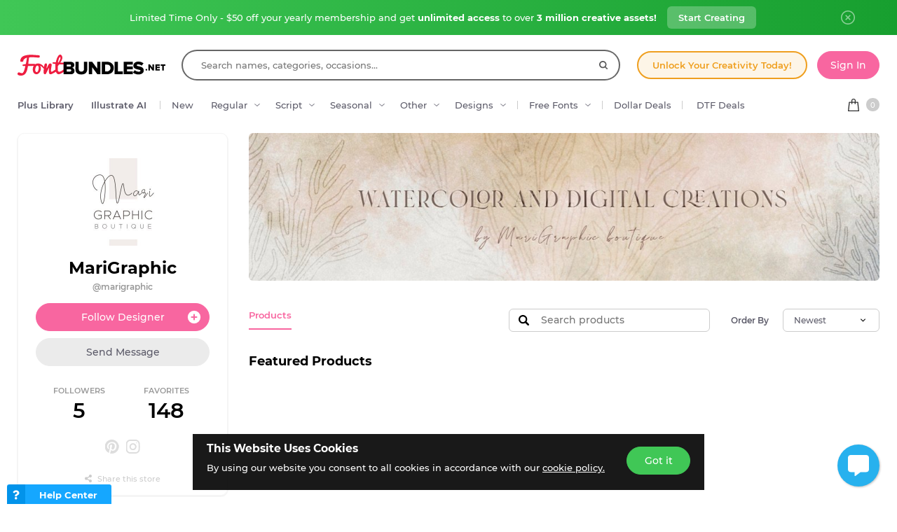

--- FILE ---
content_type: text/html; charset=utf-8
request_url: https://fontbundles.net/marigraphic
body_size: 45872
content:
<!DOCTYPE html>
<html lang="en">
  <head>
    <meta charset="utf-8">
    <meta http-equiv="X-UA-Compatible" content="IE=edge">
    <meta name="X-CSRF-TOKEN" content="qHrzP0OqCeOyOEqyl0Y-Zd6Dl-9FHzs8BZDwaBh88c0">    <meta name="viewport" content="width=device-width, initial-scale=1, maximum-scale=1">
    <title>MariGraphic | Font Bundles</title>
    <meta name="description" content="Shop 16 fonts by MariGraphic on Font Bundles"/>    <meta name="keywords" content="Font Bundles, MariGraphic">    <meta property="article:author" content="https://www.facebook.com/fontbundlesnet" />
    <link rel="canonical" href="https://fontbundles.net/marigraphic" />    <meta property="fb:app_id" content="497944513746297" />
        <meta property="og:type" content="website" />
            <meta property="og:site_name" content="FontBundles.net" />
    <meta property="og:image" content="https://fbcd.co/images/banners/user/584e2d9e8bacdcef574fa79084ca439b.jpg" />    <meta property="og:title" content="MariGraphic | Font Bundles" />    <meta property="og:description" content="Shop 16 fonts by MariGraphic on Font Bundles"/>    <meta property="og:url" content="https://fontbundles.net/marigraphic" />    <meta property="og:locale" content="en_US" />
    <meta property="og:image:url" content="https://fbcd.co/images/banners/user/584e2d9e8bacdcef574fa79084ca439b.jpg" />    <meta property="og:image:secure_url" content="https://fbcd.co/images/banners/user/584e2d9e8bacdcef574fa79084ca439b.jpg" />                
    
        <meta name="twitter:site" content="@fontbundlesnet">
    <meta name="twitter:creator" content="@fontbundlesnet">
    <meta name="twitter:domain" content="FontBundles.net"/>
    <meta name="p:domain_verify" content="b3c972ea06bd811738724c8fd5bab839"/>
    <meta name="twitter:title" content="MariGraphic | Font Bundles">    <meta name="twitter:description" content="Shop 16 fonts by MariGraphic on Font Bundles">    <meta name="twitter:card" content="summary_large_image">    <meta name="twitter:image" content="https://fbcd.co/images/banners/user/584e2d9e8bacdcef574fa79084ca439b.jpg">                  <link rel="preconnect" href="//fbcd.co" crossorigin>
      <link rel="preconnect" href="//accounts.google.com" crossorigin>
      <link rel="preconnect" href="//www.googletagmanager.com" crossorigin>
      <link rel="preconnect" href="//connect.facebook.net" crossorigin>
      <link rel="preconnect" href="//cdn.jsdelivr.net" crossorigin>
      <link rel="preconnect" href="//www.googleadservices.com" crossorigin>
      <link rel="preconnect" href="//www.google-analytics.com" crossorigin>
      <link rel="preconnect" href="//www.facebook.com" crossorigin>
      <link rel="preconnect" href="//stats.g.doubleclick.net" crossorigin>
      <link rel="preconnect" href="//www.google.com" crossorigin>



    <link rel="preload" as="font" href="https://fbcd.co/fonts/montserrat/montserrat-medium.woff2" type="font/woff2" crossorigin>
    <link rel="preload" as="font" href="https://fbcd.co/fonts/montserrat/montserrat-semibold.woff2" type="font/woff2" crossorigin>
    <link rel="preload" as="font" href="https://fbcd.co/fonts/montserrat/montserrat-bold.woff2" type="font/woff2" crossorigin>
    <link rel="preload" as="font" href="https://fbcd.co/css/font-awesome/5.7.1/fonts/fa-db-production-1.5.woff2" type="font/woff2" crossorigin>

    <link href="https://fbcd.co/css/site/site_main.css?v=3.3.87" rel="stylesheet">
          <link rel="stylesheet" href="https://fbcd.co/css/font-awesome/5.7.1/css/fa-production-2.1.min.css?v=3.3.87">

            <link rel="shortcut icon" href="https://fbcd.co/images/favicon/fontbundles/favicon.ico" type="image/x-icon">
    <link rel="icon" href="https://fbcd.co/images/favicon/fontbundles/favicon.ico" type="image/x-icon">
    <link rel="apple-touch-icon" sizes="57x57" href="https://fbcd.co/images/favicon/fontbundles/apple-icon-57x57.png">
    <link rel="apple-touch-icon" sizes="60x60" href="https://fbcd.co/images/favicon/fontbundles/apple-icon-60x60.png">
    <link rel="apple-touch-icon" sizes="72x72" href="https://fbcd.co/images/favicon/fontbundles/apple-icon-72x72.png">
    <link rel="apple-touch-icon" sizes="76x76" href="https://fbcd.co/images/favicon/fontbundles/apple-icon-76x76.png">
    <link rel="apple-touch-icon" sizes="114x114" href="https://fbcd.co/images/favicon/fontbundles/apple-icon-114x114.png">
    <link rel="apple-touch-icon" sizes="120x120" href="https://fbcd.co/images/favicon/fontbundles/apple-icon-120x120.png">
    <link rel="apple-touch-icon" sizes="144x144" href="https://fbcd.co/images/favicon/fontbundles/apple-icon-144x144.png">
    <link rel="apple-touch-icon" sizes="152x152" href="https://fbcd.co/images/favicon/fontbundles/apple-icon-152x152.png">
    <link rel="apple-touch-icon" sizes="180x180" href="https://fbcd.co/images/favicon/fontbundles/apple-icon-180x180.png">
    <link rel="icon" type="image/png" sizes="192x192"  href="https://fbcd.co/images/favicon/fontbundles/android-icon-192x192.png">
    <link rel="icon" type="image/png" sizes="32x32" href="https://fbcd.co/images/favicon/fontbundles/favicon-32x32.png">
    <link rel="icon" type="image/png" sizes="96x96" href="https://fbcd.co/images/favicon/fontbundles/favicon-96x96.png">
    <link rel="icon" type="image/png" sizes="16x16" href="https://fbcd.co/images/favicon/fontbundles/favicon-16x16.png">
    <link rel="manifest" href="https://fbcd.co/images/favicon/fontbundles/manifest.json">
    <meta name="msapplication-TileColor" content="#ffffff">
    <meta name="msapplication-TileImage" content="https://fbcd.co/images/favicon/fontbundles/ms-icon-144x144.png">
    <meta name="theme-color" content="#ffffff">
    <meta name="messaging-sender" content="256308168499">
              <script type="e049734c5649dc53d1f01d91-text/javascript">
            window.dataLayer = window.dataLayer || [];
            dataLayer = [{
                            }];
                                            </script>
        <!-- Google Tag Manager -->
        <script type="e049734c5649dc53d1f01d91-text/javascript">(function(w,d,s,l,i){w[l]=w[l]||[];w[l].push({'gtm.start':
                    new Date().getTime(),event:'gtm.js'});var f=d.getElementsByTagName(s)[0],
                j=d.createElement(s),dl=l!='dataLayer'?'&l='+l:'';j.async=true;j.src=
                '//www.googletagmanager.com/gtm.js?id='+i+dl;f.parentNode.insertBefore(j,f);
            })(window,document,'script','dataLayer','GTM-KMD6GWG');</script>
        <!-- End Google Tag Manager -->
    <script type="e049734c5649dc53d1f01d91-text/javascript">
    !function(f,b,e,v,n,t,s){if(f.fbq)return;n=f.fbq=function(){n.callMethod?
    n.callMethod.apply(n,arguments):n.queue.push(arguments)};if(!f._fbq)f._fbq=n;
    n.push=n;n.loaded=!0;n.version='2.0';n.queue=[];t=b.createElement(e);t.async=!0;
    t.src=v;s=b.getElementsByTagName(e)[0];s.parentNode.insertBefore(t,s)}(window,
    document,'script','//connect.facebook.net/en_US/fbevents.js');
        fbq('init', '1015039665226867');
        fbq('track', "PageView");
        </script>
    <script type="e049734c5649dc53d1f01d91-text/javascript">
        function deferJsLoad (s, l, i, d) {
            window.addEventListener('load', function () {
                var t = document.createElement('script');
                t.async = !0;
                t.src = s;
                if (typeof l == 'function') t.onload = l;
                if (i) t.id = i;
                if (typeof d === 'undefined') {
                    document.getElementsByTagName("head")[0].appendChild(t);
                } else {
                    setTimeout(function () {
                        document.getElementsByTagName("head")[0].appendChild(t);
                    }, d);
                }
            });
        }
    </script>

        <script type="e049734c5649dc53d1f01d91-text/javascript">
        var typesenseHost                          = '43vdfu5b68zqrgk2p.a1.typesense.net';
        var typesenseSearchKey                     = 'iRA3W3ZdAzb1jQNNkAPaoAoH6pC5LtiV';
        var typesensePort                          = '443';
        var typesenseProtocol                      = 'https';
        var typesenseProductCollectionNewest       = 'product_new';
        var typesenseProductCollectionTrending     = 'product_new';
        var typesenseBlogPostCollection            = 'blog_posts';
        var typesenseDesignSchoolPostCollection    = 'design_school_posts';
        var typesenseDesignSchoolPostCollectionNewest  = 'design_school_posts';
        var typesenseDesignSchoolPostCollectionRelevant = 'design_school_posts';
        var typesenseProductCollectionPlus         = 'product_new';
        var typesenseProductCollectionBF           = 'product_bf';

        var typesenseSortProductCollectionOldest       = 'product_new/sort/product_publish_date_timestamp:asc';
        var typesenseSortProductCollectionTrending     = 'product_new/sort/product_weekly_trending:desc';
        var typesenseSortProductCollectionNewest       = 'product_new/sort/product_publish_date_timestamp:desc';
        var typesenseSortProductCollectionMostRelevant       = 'product_new/sort/product_id:desc';
        var typesenseSortProductCollectionFreeTrending     = 'product_free/sort/product_weekly_trending:desc';
        var typesenseSortProductCollectionFreeNewest       = 'product_free/sort/product_publish_date_timestamp:desc';
        var typesenseSortDesignSchoolPostCollectionNewest = 'design_school_posts/sort/published_timestamp:desc';
        var typesenseSortDesignSchoolPostCollectionRelevant = 'design_school_posts'; //default sort

        var typesenseProductCollection           = 'product_new';
        var typesenseStoreCollection             = 'store';
        var typesenseSuggestionCollection         = 'products_query_suggestions';
        var typesenseProductCollectionFree       = 'product_free';
        var typesenseProductCollectionFreeSearch = 'product_free';

        // eventually delete algolia 
        var algoliaAppId                    = 'JOA2UQH3Q1';
        var algoliaSearchKey                = '56b214761d44ff3b8d0105706a790293';
        var algoliaProductIndex             = 'product';
        var algoliaStoreIndex               = 'store';
        var algoliaSuggestionsIndex         = 'products_query_suggestions';
        var algoliaBfProductIndex           = 'bf_product';
        var algoliaProductIndexPriceAsc     = 'product_price_asc';
        var algoliaProductIndexPriceDesc    = 'product_price_desc';
        var algoliaProductIndexNewest       = 'product_newest';
        var algoliaProductIndexOldest       = 'product_oldest';
        var algoliaProductIndexTrending     = 'product_trending';
        var algoliaProductIndexPlus         = 'product_plus';
        var algoliaProductIndexPlusOldest   = 'product_plus_oldest';
        var algoliaProductIndexPlusNewest   = 'product_plus_newest';
        var algoliaProductIndexCollections  = 'product_collections';
        var algoliaProductIndexCategories   = 'product_categories';
        var algoliaProductIndexHomepage     = 'product_homepage';
        var algoliaProductIndexFree         = 'product_free';
        var algoliaProductIndexFreeTrending = 'product_free_trending';
        var algoliaProductIndexFreeNewest   = 'product_free_newest';
        var algoliaProductIndexFreeSearch   = 'product_free_search';

        var algoliaDesignSchoolPostIndex    = 'design_school_index';
        var algoliaDesignSchoolPostIndexNewest  = 'design_school_index_new';
        var algoliaDesignSchoolPostIndexRelevant = 'design_school_index_relevant';

        var algoliaCurrentIndex;

    </script>
        <!-- Hotjar -->
        <script type="e049734c5649dc53d1f01d91-text/javascript">
            (function (h, o, t, j, a, r) {
                h.hj = h.hj || function () {
                    (h.hj.q = h.hj.q || []).push(arguments)
                };
                h._hjSettings = {
                    hjid:610956,
                    hjsv:5};
                a = o.getElementsByTagName('head')[0];
                r = o.createElement('script');
                r.async = 1;
                r.src = t + h._hjSettings.hjid + j + h._hjSettings.hjsv;
                a.appendChild(r);
            })(window, document, '//static.hotjar.com/c/hotjar-', '.js?sv=');
        </script>
        <!-- End HotJar -->
              <script type="e049734c5649dc53d1f01d91-text/javascript">
          const LANGUAGE = "en";
      </script>


<link rel="alternate" hreflang="en" href="https://fontbundles.net/marigraphic" />
<link rel="alternate" hreflang="x-default" href="https://fontbundles.net/marigraphic" />

</head>
 <body class="fontbundles-theme plus-banner-on">
<!-- Google Tag Manager (noscript) -->
<noscript><iframe src="//www.googletagmanager.com/ns.html?id=GTM-KMD6GWG" height="0" width="0" style="display:none;visibility:hidden"></iframe></noscript>
<!-- End Google Tag Manager (noscript) -->
<noscript><img height="1" width="1" src="//www.facebook.com/tr?id=1015039665226867&ev=PageView&noscript=1" alt="facebook-tracking"/></noscript>
            <!-- Normal Plus Banner -->
            <div class="sticky-plus green">
                <div class="container">
                    <a href="https://fontbundles.net/plus-signup-redirect?plan=unlimited-yearly&discount=january-yearly-offer">
                        <span class="part offer">
                            Limited Time Only - $50 off your yearly membership and get&nbsp;<b>unlimited access</b>&nbsp;to over&nbsp;<b>3 million creative assets!</b>
                        </span>
                        <span class="part">
                            <span class="btn-secondary sticky-desktop">Start Creating</span>
                            <span class="btn-secondary sticky-mobile">Start Creating</span>
                            <span class="btn-secondary part-close visible-down-md closeStickyBanner" data-banner-id="green">Maybe Later</span>
                        </span>
                    </a>
                    <div class="part-close hidden-down-md">
                        <span class="plus-close closeStickyBanner" title="Close" data-banner-id="green">
                            <svg xmlns="http://www.w3.org/2000/svg" viewBox="0 0 512 512" width="20" height="20"><path d="M256 0C114.508 0 0 114.497 0 256c0 141.493 114.497 256 256 256 141.492 0 256-114.497 256-256C512 114.507 397.503 0 256 0zm0 472c-119.384 0-216-96.607-216-216 0-119.385 96.607-216 216-216 119.384 0 216 96.607 216 216 0 119.385-96.607 216-216 216z" fill="#FFF"/><path d="M343.586 315.302L284.284 256l59.302-59.302c7.81-7.81 7.811-20.473.001-28.284-7.812-7.811-20.475-7.81-28.284 0L256 227.716l-59.303-59.302c-7.809-7.811-20.474-7.811-28.284 0-7.81 7.811-7.81 20.474.001 28.284L227.716 256l-59.302 59.302c-7.811 7.811-7.812 20.474-.001 28.284 7.813 7.812 20.476 7.809 28.284 0L256 284.284l59.303 59.302c7.808 7.81 20.473 7.811 28.284 0s7.81-20.474-.001-28.284z" fill="#FFF"/></svg>
                        </span>
                    </div>
                </div> 
            </div>
            <!-- <div class="sticky-plus">
                <div class="container">
                    <a href="">
                        <span class="part offer">
                            <span class="hidden-down-md">
                                <span class="text">
                                    Unlimited Downloads
                                    <span class="dot"> • </span>
                                    15% off Marketplace Purchases
                                    <span class="dot"> • </span> Exclusive Software Access
                                </span>
                            </span>
                            <span class="visible-down-md mobile-text-container">
                                <span class="text">
                                    <span class="dot"> • </span> Unlimited Downloads <br />
                                    <span class="dot"> • </span> 15% off Marketplace Purchases <br />
                                    <span class="dot"> • </span> Exclusive Software Access <br />
                                </span>
                            </span>
                        </span>
                        <span class="part">
                            <span class="btn-secondary sticky-desktop">Start your Free Trial</span>
                            <span class="btn-secondary sticky-mobile">Start your Free Trial</span>
                            <span class="btn-secondary part-close visible-down-md closeStickyBanner">Maybe Later</span>
                        </span>
                    </a>
                    <div class="part-close hidden-down-md">
                        <span class="plus-close closeStickyBanner" title="Close">
                            <svg xmlns="http://www.w3.org/2000/svg" viewBox="0 0 512 512" width="20" height="20"><path d="M256 0C114.508 0 0 114.497 0 256c0 141.493 114.497 256 256 256 141.492 0 256-114.497 256-256C512 114.507 397.503 0 256 0zm0 472c-119.384 0-216-96.607-216-216 0-119.385 96.607-216 216-216 119.384 0 216 96.607 216 216 0 119.385-96.607 216-216 216z" fill="#FFF"/><path d="M343.586 315.302L284.284 256l59.302-59.302c7.81-7.81 7.811-20.473.001-28.284-7.812-7.811-20.475-7.81-28.284 0L256 227.716l-59.303-59.302c-7.809-7.811-20.474-7.811-28.284 0-7.81 7.811-7.81 20.474.001 28.284L227.716 256l-59.302 59.302c-7.811 7.811-7.812 20.474-.001 28.284 7.813 7.812 20.476 7.809 28.284 0L256 284.284l59.303 59.302c7.808 7.81 20.473 7.811 28.284 0s7.81-20.474-.001-28.284z" fill="#FFF"/></svg>
                        </span>
                    </div>
                </div> 
            </div> -->

                        
<!-- Admin Control Bar -->

<header class="site-header" id="site-header">
        <div class='container site-header__container'>
        <div class="site-header__top -main-page-only">
                        <div class='site-header__logo-flex'>
                <a href='https://fontbundles.net' class='header__logo-img' onclick="if (!window.__cfRLUnblockHandlers) return false; dataLayer.push({'event': 'GTMevent', 'eventLabel': 'Header Logo Link', 'eventAction': 'Header Link', 'eventCategory': 'Internal Link'});" data-cf-modified-e049734c5649dc53d1f01d91-="">
                    <img src="https://fbcd.co/images/logos/_font-bundles-logo/redblack.min2.svg" title="Font Bundles" alt="Font Bundles" style="height: 30px;" />                </a>
            </div>

            <div class="site-header__search-flex">
                <div class="header-search" id="headerSearch">
                    <form method="get" action="https://fontbundles.net/search" class="header-search__form autocompleteForm">
                        <input type="text" class="header-search__input autocompleteSearchBox"
                               name="search"
                               placeholder="Search names, categories, occasions..."
                               value=""
                               id="header-search-box"
                               autocomplete="off"
                               autocorrect="off"
                               autocapitalize="none"
                               spellcheck="false"
                               auto-close='1'
                               required
                        >
                        <div class='header-search__preloader placeholderContainer'> &nbsp; </div>
                        <span class='header-search__clear-btn autocompleteClearBtn'> </span>
                        <button class='header-search__submit-btn autocompleteSubmitBtn'></button>
                    </form>
                    <div class='header-search__dropdown autocompleteResultsContainer'> &nbsp; </div>
                </div>
            </div>

            <div class="site-header__top-menu-flex">
                                                <div class="site-header__top-menu-item -plus-cta-mod -desktop-only">
                    <a href="/plus-choose" onclick="if (!window.__cfRLUnblockHandlers) return false; dataLayer.push({'event': 'GTMevent', 'eventLabel': 'Header Plus Membership Link - CTA Button', 'eventAction': 'Header Link', 'eventCategory': 'Internal Link'});" class="site-header__top-menu-cta-btn" data-cf-modified-e049734c5649dc53d1f01d91-="">
                        Unlock Your Creativity Today!
                    </a>
                </div>
                                                                 <div class='site-header__top-menu-item -desktop-only'>
                                              <div id="g_id_onload"
                              data-client_id="256308168499-7h8ead03m02k2s86tdhohu3mim7p85fo.apps.googleusercontent.com"
                              data-cancel_on_tap_outside="false"
                              data-context="signin"
                              data-login_uri="https://passport.designbundles.net/authorize/google/one-tap"
                              data-return_url="https://passport.designbundles.net/authorize/google?state=aac81f6edc4582f512ca0537f7f1345a&scope=openid%20email%20profile&response_type=code&approval_prompt=auto&redirect_uri=https%3A%2F%2Ffontbundles.net%2Flogin%2Fgoogle-check&client_id=authorization_code_live_client"
                         >
                         </div>
                                          <a href="https://fontbundles.net/login" class='header-account__btn btn-primary -btn-solid-theme' onclick="if (!window.__cfRLUnblockHandlers) return false; dataLayer.push({'event': 'GTMevent', 'eventLabel': 'Header Login Link', 'eventAction': 'Header Link', 'eventCategory': 'Internal Link'});" data-cf-modified-e049734c5649dc53d1f01d91-="">
                        Sign In                    </a>
                </div>
                            </div>

        </div>
        <div class='site-header__bottom'>
                        <div class='site-header__category-flex'>
                <ul class='site-header__category-menu'>
                                <li class='site-header__category-item -t-semibold'>
                    <a href="https://fontbundles.net/plus" class="site-header__category-link" onclick="if (!window.__cfRLUnblockHandlers) return false; dataLayer.push({'event': 'GTMevent', 'eventLabel': 'Header More Links Plus Products Link', 'eventAction': 'Header Link', 'eventCategory': 'Internal Link'});" data-cf-modified-e049734c5649dc53d1f01d91-="">Plus Library</a>
                </li>
                                <li class='site-header__category-item -t-semibold -desktop-only'>
                    <a href="https://fontbundles.net/illustrate-ai" onclick="if (!window.__cfRLUnblockHandlers) return false; dataLayer.push({'event': 'GTMevent', 'eventLabel': 'Header IllustrateAI Link', 'eventAction': 'IllustrateAI Link', 'eventCategory': 'Internal Link'});" class="site-header__category-link categoryLink" data-category-name='illustrateai' data-cf-modified-e049734c5649dc53d1f01d91-="">Illustrate AI</a>
                    <span class='site-header__category-divider'> </span>
                </li>
                                <li class='site-header__category-item -desktop-only'>
                                            <a href="https://fontbundles.net/new-fonts" class="site-header__category-link" onclick="if (!window.__cfRLUnblockHandlers) return false; dataLayer.push({'event': 'GTMevent', 'eventLabel': 'Header New Fonts Link', 'eventAction': 'New Fonts Link', 'eventCategory': 'Internal Link'});" data-cf-modified-e049734c5649dc53d1f01d91-="">New</a>
                                    </li>
                                                                        <li class='site-header__category-item ' title="Regular"> <!-- ID 61 = photos -->
                                <a href="https://fontbundles.net/regular-fonts" onclick="if (!window.__cfRLUnblockHandlers) return false; dataLayer.push({'event': 'GTMevent', 'eventLabel': 'Header Regular Link', 'eventAction': 'Header Link', 'eventCategory': 'Internal Link'});" class="site-header__category-link -has-dropdown categoryLink" data-category-name='regular-fonts' data-cf-modified-e049734c5649dc53d1f01d91-="">Regular </a>
                            </li>
                                                                                                <li class='site-header__category-item ' title="Script"> <!-- ID 61 = photos -->
                                <a href="https://fontbundles.net/script-fonts" onclick="if (!window.__cfRLUnblockHandlers) return false; dataLayer.push({'event': 'GTMevent', 'eventLabel': 'Header Script Link', 'eventAction': 'Header Link', 'eventCategory': 'Internal Link'});" class="site-header__category-link -has-dropdown categoryLink" data-category-name='script-fonts' data-cf-modified-e049734c5649dc53d1f01d91-="">Script </a>
                            </li>
                                                                                                <li class='site-header__category-item ' title="Seasonal"> <!-- ID 61 = photos -->
                                <a href="https://fontbundles.net/seasonal" onclick="if (!window.__cfRLUnblockHandlers) return false; dataLayer.push({'event': 'GTMevent', 'eventLabel': 'Header Seasonal Link', 'eventAction': 'Header Link', 'eventCategory': 'Internal Link'});" class="site-header__category-link -has-dropdown categoryLink" data-category-name='seasonal' data-cf-modified-e049734c5649dc53d1f01d91-="">Seasonal </a>
                            </li>
                                                                                                <li class='site-header__category-item ' title="Other"> <!-- ID 61 = photos -->
                                <a href="https://fontbundles.net/other" onclick="if (!window.__cfRLUnblockHandlers) return false; dataLayer.push({'event': 'GTMevent', 'eventLabel': 'Header Other Link', 'eventAction': 'Header Link', 'eventCategory': 'Internal Link'});" class="site-header__category-link -has-dropdown categoryLink" data-category-name='other' data-cf-modified-e049734c5649dc53d1f01d91-="">Other </a>
                            </li>
                                                                                    <li class="site-header__category-item visible-up-xs hidden-down-xl">
                        <a href="https://designbundles.net" class="site-header__category-link categoryLink -has-dropdown" data-category-name="designs" onclick="if (!window.__cfRLUnblockHandlers) return false; dataLayer.push({'event': 'GTMevent', 'eventLabel': 'Header Fonts Site Link', 'eventAction': 'Fonts Site Link', 'eventCategory': 'Internal Link'});" data-cf-modified-e049734c5649dc53d1f01d91-="">Designs</a>
                        <span class='site-header__category-divider'></span>
                    </li>
                                        <li class="site-header__category-item">
                                                <a href="https://fontbundles.net/free-fonts" class="site-header__category-link categoryLink -has-dropdown" data-category-name="freeproducts" onclick="if (!window.__cfRLUnblockHandlers) return false; dataLayer.push({'event': 'GTMevent', 'eventLabel': 'Header Free Fonts Link', 'eventAction': 'Free Fonts Link', 'eventCategory': 'Internal Link'});" data-cf-modified-e049734c5649dc53d1f01d91-="">Free Fonts</a>
                                                            <span class='site-header__category-divider'></span>
                    </li>

                                                                <li class="site-header__category-item hidden-down-lg">
                            <a id="ddEventMenuLink" href="https://fontbundles.net/dollar-deals" onclick="if (!window.__cfRLUnblockHandlers) return false; dataLayer.push({'event': 'GTMevent', 'eventLabel': 'Header One Dollar Deals Link', 'eventAction': 'Header Link', 'eventCategory': 'Internal Link'});" class="site-header__category-link -has-upper-text categoryLink" data-category-name="dollardeals" data-title="Limited time event" data-cf-modified-e049734c5649dc53d1f01d91-="">
                                                                Dollar Deals
                            </a>
                        </li>
                    
                    <li class='site-header__category-item'>
                        <span class='site-header__category-divider'></span>

                        <a href="https://fontbundles.net/dtf-dollar-event" class="site-header__category-link -has-upper-text" onclick="if (!window.__cfRLUnblockHandlers) return false; dataLayer.push({'event': 'GTMevent', 'eventLabel': 'Header DTF Dollar Event Link', 'eventAction': 'Header Link', 'eventCategory': 'Internal Link'});" data-cf-modified-e049734c5649dc53d1f01d91-="">
                                                        DTF Deals
                        </a>
                    </li>

                </ul>
            </div>

            <div id='cart-container' class='site-header__cart-flex'>
    <div class='header-cart headerDropdownContainer -locked' data-menu-name='cart'>
        <a href='/checkout' class='header-cart__btn'>
            <span class='header-cart__item-count -theme-bg  -empty  cartItems'>
                0 
            </span>
        </a>
        <div class='site-header__dropdown header-cart__dropdown headerDropdownMenu' id='cartPanel' style='display: none'>
            <div class='header-cart__header -theme-bg'>
                Your Cart
            </div>
            <div class='header-cart__no-products' id='cartNoProducts' style="">
                <strong> Your Cart is <span class="-theme-color">Empty</span> </strong>
                <div class='text-small-1 grey-text'> Add items to get started </div>
            </div>
            <div class='header-cart__body-wrapper' id="cartBodyWrapper">
                <div class="header-cart__body-scroll" id="cartScroll">
                    <div class="header-cart__products" id="cartProducts">
                                                                    </div>
                </div>
                <div class='header-cart__scroll-arrow no-select' id='cartScrollArrow'></div>
                <div class='header-cart__bottom-link no-select' id='cartBottomLink'>
                    Back to top
                </div>
            </div>
            <div class='header-cart__total' id='cartTotalRow' style="display: none">
                Total:
                <span class='r-float' id='cartTotalAmount'>$0.00 USD</span>
            </div>
                        <div class='header-cart__checkout-row'>
                <a href='/checkout' class='header-cart__checkout-btn -btn-primary -btn-solid-theme'>
                     Go to Checkout                 </a>
            </div>
        </div>
    </div>
</div>

        </div>
                <div class='site-header__category-dropdown -mobile-left-menu mobileMenuContainer' id='mobileCategories'>
            <div class='site-header__mobile-category-wrapper' id='mobileMenuSlider'>
                <div class='container site-header__category-container'>
                                        <div class='header-categories__mobile-header -theme-color -mobile-section-header -device-only'>
                        Categories                    </div>

                                                                        <div class='header-categories -regular-fonts categoryDropdown' data-category-name='regular-fonts'>
                                <a href='https://fontbundles.net/regular-fonts' onclick="if (!window.__cfRLUnblockHandlers) return false; dataLayer.push({'event': 'GTMevent', 'eventLabel': 'Header Regular Link', 'eventAction': 'Header Link', 'eventCategory': 'Internal Link'});" class='header-categories__primary-link -device-only' data-cf-modified-e049734c5649dc53d1f01d91-=""> Regular                                    <button class='header-categories__mobile-arrow-block mobileMenuSlideLink' data-menu-target="regular-fonts" data-menu-level='1'> &nbsp; </button>
                                </a>
                                <div class='header-categories__lists -columns-4  -mobile-lvl2-cats mobileMenuPanel' data-menu-group='regular-fonts'>
                                    <div class='header-categories__mobile-header -theme-color -mobile-section-header -device-only'>
                                        Regular                                        <div class='header-categories__mobile-back-link mobileMenuBackBtn'> Back </div>
                                    </div>
                                                                            <div class='header-categories__group'>
                                            <a href='https://fontbundles.net/regular-fonts/serif' onclick="if (!window.__cfRLUnblockHandlers) return false; dataLayer.push({'event': 'GTMevent', 'eventLabel': 'Header Serif Link', 'eventAction': 'Header Link', 'eventCategory': 'Internal Link'});" class='header-categories__primary-link' data-cf-modified-e049734c5649dc53d1f01d91-="">
                                                Serif                                                                                            </a>
                                                                                    </div>
                                                                                <div class='header-categories__group'>
                                            <a href='https://fontbundles.net/regular-fonts/sans-serif' onclick="if (!window.__cfRLUnblockHandlers) return false; dataLayer.push({'event': 'GTMevent', 'eventLabel': 'Header Sans Serif Link', 'eventAction': 'Header Link', 'eventCategory': 'Internal Link'});" class='header-categories__primary-link' data-cf-modified-e049734c5649dc53d1f01d91-="">
                                                Sans Serif                                                                                            </a>
                                                                                    </div>
                                                                                <div class='header-categories__group'>
                                            <a href='https://fontbundles.net/regular-fonts/slab-serif' onclick="if (!window.__cfRLUnblockHandlers) return false; dataLayer.push({'event': 'GTMevent', 'eventLabel': 'Header Slab Serif Link', 'eventAction': 'Header Link', 'eventCategory': 'Internal Link'});" class='header-categories__primary-link' data-cf-modified-e049734c5649dc53d1f01d91-="">
                                                Slab Serif                                                                                            </a>
                                                                                    </div>
                                                                                <div class='header-categories__group'>
                                            <a href='https://fontbundles.net/regular-fonts/display' onclick="if (!window.__cfRLUnblockHandlers) return false; dataLayer.push({'event': 'GTMevent', 'eventLabel': 'Header Display Link', 'eventAction': 'Header Link', 'eventCategory': 'Internal Link'});" class='header-categories__primary-link' data-cf-modified-e049734c5649dc53d1f01d91-="">
                                                Display                                                                                            </a>
                                                                                    </div>
                                                                                <div class='header-categories__group'>
                                            <a href='https://fontbundles.net/regular-fonts/blackletter' onclick="if (!window.__cfRLUnblockHandlers) return false; dataLayer.push({'event': 'GTMevent', 'eventLabel': 'Header Blackletter Link', 'eventAction': 'Header Link', 'eventCategory': 'Internal Link'});" class='header-categories__primary-link' data-cf-modified-e049734c5649dc53d1f01d91-="">
                                                Blackletter                                                                                            </a>
                                                                                    </div>
                                                                            <div class='header-categories__group'>
                                        <a href='https://fontbundles.net/regular-fonts' onclick="if (!window.__cfRLUnblockHandlers) return false; dataLayer.push({'event': 'GTMevent', 'eventLabel': 'All Regular Link', 'eventAction': 'Header Link', 'eventCategory': 'Internal Link'});" class='header-categories__primary-link bold' data-cf-modified-e049734c5649dc53d1f01d91-=""> All Regular </a>
                                    </div>
                                </div>
                            </div>
                                                                                                <div class='header-categories -script-fonts categoryDropdown' data-category-name='script-fonts'>
                                <a href='https://fontbundles.net/script-fonts' onclick="if (!window.__cfRLUnblockHandlers) return false; dataLayer.push({'event': 'GTMevent', 'eventLabel': 'Header Script Link', 'eventAction': 'Header Link', 'eventCategory': 'Internal Link'});" class='header-categories__primary-link -device-only' data-cf-modified-e049734c5649dc53d1f01d91-=""> Script                                    <button class='header-categories__mobile-arrow-block mobileMenuSlideLink' data-menu-target="script-fonts" data-menu-level='1'> &nbsp; </button>
                                </a>
                                <div class='header-categories__lists -columns-4  -mobile-lvl2-cats mobileMenuPanel' data-menu-group='script-fonts'>
                                    <div class='header-categories__mobile-header -theme-color -mobile-section-header -device-only'>
                                        Script                                        <div class='header-categories__mobile-back-link mobileMenuBackBtn'> Back </div>
                                    </div>
                                                                            <div class='header-categories__group'>
                                            <a href='https://fontbundles.net/script-fonts/monoline' onclick="if (!window.__cfRLUnblockHandlers) return false; dataLayer.push({'event': 'GTMevent', 'eventLabel': 'Header Monoline Link', 'eventAction': 'Header Link', 'eventCategory': 'Internal Link'});" class='header-categories__primary-link' data-cf-modified-e049734c5649dc53d1f01d91-="">
                                                Monoline                                                                                            </a>
                                                                                    </div>
                                                                                <div class='header-categories__group'>
                                            <a href='https://fontbundles.net/script-fonts/calligraphy' onclick="if (!window.__cfRLUnblockHandlers) return false; dataLayer.push({'event': 'GTMevent', 'eventLabel': 'Header Calligraphy Link', 'eventAction': 'Header Link', 'eventCategory': 'Internal Link'});" class='header-categories__primary-link' data-cf-modified-e049734c5649dc53d1f01d91-="">
                                                Calligraphy                                                                                            </a>
                                                                                    </div>
                                                                                <div class='header-categories__group'>
                                            <a href='https://fontbundles.net/script-fonts/handwritten' onclick="if (!window.__cfRLUnblockHandlers) return false; dataLayer.push({'event': 'GTMevent', 'eventLabel': 'Header Handwritten Link', 'eventAction': 'Header Link', 'eventCategory': 'Internal Link'});" class='header-categories__primary-link' data-cf-modified-e049734c5649dc53d1f01d91-="">
                                                Handwritten                                                                                            </a>
                                                                                    </div>
                                                                                <div class='header-categories__group'>
                                            <a href='https://fontbundles.net/script-fonts/brush' onclick="if (!window.__cfRLUnblockHandlers) return false; dataLayer.push({'event': 'GTMevent', 'eventLabel': 'Header Brush Link', 'eventAction': 'Header Link', 'eventCategory': 'Internal Link'});" class='header-categories__primary-link' data-cf-modified-e049734c5649dc53d1f01d91-="">
                                                Brush                                                                                            </a>
                                                                                    </div>
                                                                                <div class='header-categories__group'>
                                            <a href='https://fontbundles.net/script-fonts/graffiti' onclick="if (!window.__cfRLUnblockHandlers) return false; dataLayer.push({'event': 'GTMevent', 'eventLabel': 'Header Graffiti Link', 'eventAction': 'Header Link', 'eventCategory': 'Internal Link'});" class='header-categories__primary-link' data-cf-modified-e049734c5649dc53d1f01d91-="">
                                                Graffiti                                                                                            </a>
                                                                                    </div>
                                                                            <div class='header-categories__group'>
                                        <a href='https://fontbundles.net/script-fonts' onclick="if (!window.__cfRLUnblockHandlers) return false; dataLayer.push({'event': 'GTMevent', 'eventLabel': 'All Script Link', 'eventAction': 'Header Link', 'eventCategory': 'Internal Link'});" class='header-categories__primary-link bold' data-cf-modified-e049734c5649dc53d1f01d91-=""> All Script </a>
                                    </div>
                                </div>
                            </div>
                                                                                                <div class='header-categories -seasonal categoryDropdown' data-category-name='seasonal'>
                                <a href='https://fontbundles.net/seasonal' onclick="if (!window.__cfRLUnblockHandlers) return false; dataLayer.push({'event': 'GTMevent', 'eventLabel': 'Header Seasonal Link', 'eventAction': 'Header Link', 'eventCategory': 'Internal Link'});" class='header-categories__primary-link -device-only' data-cf-modified-e049734c5649dc53d1f01d91-=""> Seasonal                                    <button class='header-categories__mobile-arrow-block mobileMenuSlideLink' data-menu-target="seasonal" data-menu-level='1'> &nbsp; </button>
                                </a>
                                <div class='header-categories__lists -columns-4  -mobile-lvl2-cats mobileMenuPanel' data-menu-group='seasonal'>
                                    <div class='header-categories__mobile-header -theme-color -mobile-section-header -device-only'>
                                        Seasonal                                        <div class='header-categories__mobile-back-link mobileMenuBackBtn'> Back </div>
                                    </div>
                                                                            <div class='header-categories__group'>
                                            <a href='https://fontbundles.net/seasonal/christmas' onclick="if (!window.__cfRLUnblockHandlers) return false; dataLayer.push({'event': 'GTMevent', 'eventLabel': 'Header Christmas Link', 'eventAction': 'Header Link', 'eventCategory': 'Internal Link'});" class='header-categories__primary-link' data-cf-modified-e049734c5649dc53d1f01d91-="">
                                                Christmas                                                                                            </a>
                                                                                    </div>
                                                                                <div class='header-categories__group'>
                                            <a href='https://fontbundles.net/seasonal/easter' onclick="if (!window.__cfRLUnblockHandlers) return false; dataLayer.push({'event': 'GTMevent', 'eventLabel': 'Header Easter Link', 'eventAction': 'Header Link', 'eventCategory': 'Internal Link'});" class='header-categories__primary-link' data-cf-modified-e049734c5649dc53d1f01d91-="">
                                                Easter                                                                                            </a>
                                                                                    </div>
                                                                                <div class='header-categories__group'>
                                            <a href='https://fontbundles.net/seasonal/summer' onclick="if (!window.__cfRLUnblockHandlers) return false; dataLayer.push({'event': 'GTMevent', 'eventLabel': 'Header Summer Link', 'eventAction': 'Header Link', 'eventCategory': 'Internal Link'});" class='header-categories__primary-link' data-cf-modified-e049734c5649dc53d1f01d91-="">
                                                Summer                                                                                            </a>
                                                                                    </div>
                                                                                <div class='header-categories__group'>
                                            <a href='https://fontbundles.net/seasonal/valentines' onclick="if (!window.__cfRLUnblockHandlers) return false; dataLayer.push({'event': 'GTMevent', 'eventLabel': 'Header Valentines Link', 'eventAction': 'Header Link', 'eventCategory': 'Internal Link'});" class='header-categories__primary-link' data-cf-modified-e049734c5649dc53d1f01d91-="">
                                                Valentines                                                                                            </a>
                                                                                    </div>
                                                                                <div class='header-categories__group'>
                                            <a href='https://fontbundles.net/seasonal/halloween' onclick="if (!window.__cfRLUnblockHandlers) return false; dataLayer.push({'event': 'GTMevent', 'eventLabel': 'Header Halloween Link', 'eventAction': 'Header Link', 'eventCategory': 'Internal Link'});" class='header-categories__primary-link' data-cf-modified-e049734c5649dc53d1f01d91-="">
                                                Halloween                                                                                            </a>
                                                                                    </div>
                                                                            <div class='header-categories__group'>
                                        <a href='https://fontbundles.net/seasonal' onclick="if (!window.__cfRLUnblockHandlers) return false; dataLayer.push({'event': 'GTMevent', 'eventLabel': 'All Seasonal Link', 'eventAction': 'Header Link', 'eventCategory': 'Internal Link'});" class='header-categories__primary-link bold' data-cf-modified-e049734c5649dc53d1f01d91-=""> All Seasonal </a>
                                    </div>
                                </div>
                            </div>
                                                                                                <div class='header-categories -other categoryDropdown' data-category-name='other'>
                                <a href='https://fontbundles.net/other' onclick="if (!window.__cfRLUnblockHandlers) return false; dataLayer.push({'event': 'GTMevent', 'eventLabel': 'Header Other Link', 'eventAction': 'Header Link', 'eventCategory': 'Internal Link'});" class='header-categories__primary-link -device-only' data-cf-modified-e049734c5649dc53d1f01d91-=""> Other                                    <button class='header-categories__mobile-arrow-block mobileMenuSlideLink' data-menu-target="other" data-menu-level='1'> &nbsp; </button>
                                </a>
                                <div class='header-categories__lists -columns-4  -mobile-lvl2-cats mobileMenuPanel' data-menu-group='other'>
                                    <div class='header-categories__mobile-header -theme-color -mobile-section-header -device-only'>
                                        Other                                        <div class='header-categories__mobile-back-link mobileMenuBackBtn'> Back </div>
                                    </div>
                                                                            <div class='header-categories__group'>
                                            <a href='https://fontbundles.net/other/embroidery-fonts' onclick="if (!window.__cfRLUnblockHandlers) return false; dataLayer.push({'event': 'GTMevent', 'eventLabel': 'Header Embroidery Fonts Link', 'eventAction': 'Header Link', 'eventCategory': 'Internal Link'});" class='header-categories__primary-link' data-cf-modified-e049734c5649dc53d1f01d91-="">
                                                Embroidery Fonts                                                                                            </a>
                                                                                    </div>
                                                                                <div class='header-categories__group'>
                                            <a href='https://fontbundles.net/other/single-line' onclick="if (!window.__cfRLUnblockHandlers) return false; dataLayer.push({'event': 'GTMevent', 'eventLabel': 'Header Single Line Link', 'eventAction': 'Header Link', 'eventCategory': 'Internal Link'});" class='header-categories__primary-link' data-cf-modified-e049734c5649dc53d1f01d91-="">
                                                Single Line                                                                                            </a>
                                                                                    </div>
                                                                                <div class='header-categories__group'>
                                            <a href='https://fontbundles.net/other/svg-color' onclick="if (!window.__cfRLUnblockHandlers) return false; dataLayer.push({'event': 'GTMevent', 'eventLabel': 'Header SVG / Color Link', 'eventAction': 'Header Link', 'eventCategory': 'Internal Link'});" class='header-categories__primary-link' data-cf-modified-e049734c5649dc53d1f01d91-="">
                                                SVG / Color                                                                                            </a>
                                                                                    </div>
                                                                                <div class='header-categories__group'>
                                            <a href='https://fontbundles.net/other/packs-bundles' onclick="if (!window.__cfRLUnblockHandlers) return false; dataLayer.push({'event': 'GTMevent', 'eventLabel': 'Header Packs / Bundles Link', 'eventAction': 'Header Link', 'eventCategory': 'Internal Link'});" class='header-categories__primary-link' data-cf-modified-e049734c5649dc53d1f01d91-="">
                                                Packs / Bundles                                                                                            </a>
                                                                                    </div>
                                                                                <div class='header-categories__group'>
                                            <a href='https://fontbundles.net/other/tattoo' onclick="if (!window.__cfRLUnblockHandlers) return false; dataLayer.push({'event': 'GTMevent', 'eventLabel': 'Header Tattoo Link', 'eventAction': 'Header Link', 'eventCategory': 'Internal Link'});" class='header-categories__primary-link' data-cf-modified-e049734c5649dc53d1f01d91-="">
                                                Tattoo                                                                                            </a>
                                                                                    </div>
                                                                                <div class='header-categories__group'>
                                            <a href='https://fontbundles.net/other/duo-and-trios' onclick="if (!window.__cfRLUnblockHandlers) return false; dataLayer.push({'event': 'GTMevent', 'eventLabel': 'Header Duo and Trios Link', 'eventAction': 'Header Link', 'eventCategory': 'Internal Link'});" class='header-categories__primary-link' data-cf-modified-e049734c5649dc53d1f01d91-="">
                                                Duo and Trios                                                                                            </a>
                                                                                    </div>
                                                                                <div class='header-categories__group'>
                                            <a href='https://fontbundles.net/other/themed' onclick="if (!window.__cfRLUnblockHandlers) return false; dataLayer.push({'event': 'GTMevent', 'eventLabel': 'Header Themed Link', 'eventAction': 'Header Link', 'eventCategory': 'Internal Link'});" class='header-categories__primary-link' data-cf-modified-e049734c5649dc53d1f01d91-="">
                                                Themed                                                                                            </a>
                                                                                    </div>
                                                                                <div class='header-categories__group'>
                                            <a href='https://fontbundles.net/other/logo' onclick="if (!window.__cfRLUnblockHandlers) return false; dataLayer.push({'event': 'GTMevent', 'eventLabel': 'Header Logo Link', 'eventAction': 'Header Link', 'eventCategory': 'Internal Link'});" class='header-categories__primary-link' data-cf-modified-e049734c5649dc53d1f01d91-="">
                                                Logo                                                                                            </a>
                                                                                    </div>
                                                                                <div class='header-categories__group'>
                                            <a href='https://fontbundles.net/other/multilingual' onclick="if (!window.__cfRLUnblockHandlers) return false; dataLayer.push({'event': 'GTMevent', 'eventLabel': 'Header Multilingual Link', 'eventAction': 'Header Link', 'eventCategory': 'Internal Link'});" class='header-categories__primary-link' data-cf-modified-e049734c5649dc53d1f01d91-="">
                                                Multilingual                                                                                            </a>
                                                                                    </div>
                                                                                <div class='header-categories__group'>
                                            <a href='https://fontbundles.net/other/fancy' onclick="if (!window.__cfRLUnblockHandlers) return false; dataLayer.push({'event': 'GTMevent', 'eventLabel': 'Header Fancy Link', 'eventAction': 'Header Link', 'eventCategory': 'Internal Link'});" class='header-categories__primary-link' data-cf-modified-e049734c5649dc53d1f01d91-="">
                                                Fancy                                                                                            </a>
                                                                                    </div>
                                                                                <div class='header-categories__group'>
                                            <a href='https://fontbundles.net/other/gothic' onclick="if (!window.__cfRLUnblockHandlers) return false; dataLayer.push({'event': 'GTMevent', 'eventLabel': 'Header Gothic Link', 'eventAction': 'Header Link', 'eventCategory': 'Internal Link'});" class='header-categories__primary-link' data-cf-modified-e049734c5649dc53d1f01d91-="">
                                                Gothic                                                                                            </a>
                                                                                    </div>
                                                                                <div class='header-categories__group'>
                                            <a href='https://fontbundles.net/other/monogram' onclick="if (!window.__cfRLUnblockHandlers) return false; dataLayer.push({'event': 'GTMevent', 'eventLabel': 'Header Monogram Link', 'eventAction': 'Header Link', 'eventCategory': 'Internal Link'});" class='header-categories__primary-link' data-cf-modified-e049734c5649dc53d1f01d91-="">
                                                Monogram                                                                                            </a>
                                                                                    </div>
                                                                                <div class='header-categories__group'>
                                            <a href='https://fontbundles.net/other/dingbats' onclick="if (!window.__cfRLUnblockHandlers) return false; dataLayer.push({'event': 'GTMevent', 'eventLabel': 'Header Dingbats Link', 'eventAction': 'Header Link', 'eventCategory': 'Internal Link'});" class='header-categories__primary-link' data-cf-modified-e049734c5649dc53d1f01d91-="">
                                                Dingbats                                                                                            </a>
                                                                                    </div>
                                                                            <div class='header-categories__group'>
                                        <a href='https://fontbundles.net/other' onclick="if (!window.__cfRLUnblockHandlers) return false; dataLayer.push({'event': 'GTMevent', 'eventLabel': 'All Other Link', 'eventAction': 'Header Link', 'eventCategory': 'Internal Link'});" class='header-categories__primary-link bold' data-cf-modified-e049734c5649dc53d1f01d91-=""> All Other </a>
                                    </div>
                                </div>
                            </div>
                                                                <!-- Fonts / Designs -->
                    <div class='header-categories'>
                                            <a href="https://designbundles.net/" class='header-categories__primary-link' target='_blank' onclick="if (!window.__cfRLUnblockHandlers) return false; dataLayer.push({'event': 'GTMevent', 'eventLabel': 'Design Bundles Link', 'eventAction': 'Header - Our Sites', 'eventCategory': 'Internal Link'});" data-cf-modified-e049734c5649dc53d1f01d91-="">
                            Designs                            <button class='header-categories__mobile-arrow-block -device-only mobileMenuSlideLink' data-menu-target="designs" data-menu-level='1'> &nbsp; </button>
                        </a>
                                        </div>
                                        <div class='header-categories header-categories__mobile-primary-menu -more -mobile-explore-menu categoryDropdown -device-only' data-category-name='more'>
                                                <a href="/plus-choose" onclick="if (!window.__cfRLUnblockHandlers) return false; dataLayer.push({'event': 'GTMevent', 'eventLabel': 'Header Plus Membership Link - CTA Button', 'eventAction': 'Header Link', 'eventCategory': 'Internal Link'});" class="header-categories__mobile-plus_promo" data-cf-modified-e049734c5649dc53d1f01d91-="">
                            Sign up to Plus and Unlock Your Creativity Today!
                        </a>
                                                <div class='header-categories__mobile-header -theme-color -mobile-section-header -device-only'> Explore </div>
                        <div class='header-categories__lists -columns-4'>
                            <!-- Plus -->
                            <div class='header-categories__group'>
                                <a href="https://fontbundles.net/plus" onclick="if (!window.__cfRLUnblockHandlers) return false; dataLayer.push({'event': 'GTMevent', 'eventLabel': 'Header More Links Plus Products Link', 'eventAction': 'Header Link', 'eventCategory': 'Internal Link'});" class='header-categories__primary-link' data-cf-modified-e049734c5649dc53d1f01d91-="">Plus Library</a>
                            </div>
                            <!-- Illustrate AI -->
                            <div class='header-categories__group -device-only'>
                                <a href="https://fontbundles.net/illustrate-ai" class='header-categories__primary-link' onclick="if (!window.__cfRLUnblockHandlers) return false; dataLayer.push({'event': 'GTMevent', 'eventLabel': 'Header IllustrateAI Link', 'eventAction': 'IllustrateAI Link', 'eventCategory': 'Internal Link'});" data-cf-modified-e049734c5649dc53d1f01d91-="">Illustrate AI</a>
                            </div>
                            <!-- New -->
                            <div class='header-categories__group -device-only'>
                                                                    <a href="https://fontbundles.net/new-fonts" class='header-categories__primary-link' onclick="if (!window.__cfRLUnblockHandlers) return false; dataLayer.push({'event': 'GTMevent', 'eventLabel': 'Header New Fonts Link', 'eventAction': 'New Fonts Link', 'eventCategory': 'Internal Link'});" data-cf-modified-e049734c5649dc53d1f01d91-="">New</a>
                                                            </div>
                                                        <!-- Free -->
                            <div class='header-categories__group -device-only'>
                                                                    <a href="https://fontbundles.net/free-fonts" class='header-categories__primary-link' onclick="if (!window.__cfRLUnblockHandlers) return false; dataLayer.push({'event': 'GTMevent', 'eventLabel': 'Header Free Fonts Link', 'eventAction': 'Free Fonts Link', 'eventCategory': 'Internal Link'});" data-cf-modified-e049734c5649dc53d1f01d91-="">Free Fonts<button class='header-categories__mobile-arrow-block mobileMenuSlideLink' data-menu-target="freeproducts" data-menu-level='1'> &nbsp; </button></a>
                                                            </div>
                            <!-- One dollar deals -->
                            <div class='header-categories__group hidden-up-lg'>
                                <a href="https://fontbundles.net/dollar-deals" onclick="if (!window.__cfRLUnblockHandlers) return false; dataLayer.push({'event': 'GTMevent', 'eventLabel': 'Header One Dollar Deals Link', 'eventAction': 'Header Link', 'eventCategory': 'Internal Link'});" class='header-categories__primary-link' data-cf-modified-e049734c5649dc53d1f01d91-="">
                                    Dollar Deals
                                </a>
                            </div>
                            <!-- One dollar deals -->
                            <div class='header-categories__group hidden-up-lg'>
                                <a href="https://fontbundles.net/dtf-dollar-event" onclick="if (!window.__cfRLUnblockHandlers) return false; dataLayer.push({'event': 'GTMevent', 'eventLabel': 'Header DTF Dollar Event Link', 'eventAction': 'Header Link', 'eventCategory': 'Internal Link'});" class='header-categories__primary-link' data-cf-modified-e049734c5649dc53d1f01d91-="">
                                    DTF Deals
                                </a>
                            </div>

                                                    </div>
                    </div>
                                        <div class='header-categories header-categories__mobile-primary-menu -mobile-extras-menu -more'>
                        <div class='header-categories__mobile-header -theme-color -mobile-section-header -device-only'> More </div>
                        <div class='header-categories__lists'>
                            <div class='header-categories__group'>
                                                            <a href="https://fontbundles.net/store-register" onclick="if (!window.__cfRLUnblockHandlers) return false; dataLayer.push({'event': 'GTMevent', 'eventLabel': 'Header Create Store Link', 'eventAction': 'Header Link', 'eventCategory': 'Internal Link'});" class='header-categories__primary-link' data-cf-modified-e049734c5649dc53d1f01d91-="">
                                    Create a Store                                </a>
                                                        </div>
                            <div class='header-categories__group'>
                                <a href="https://fontbundles.net/affiliates" onclick="if (!window.__cfRLUnblockHandlers) return false; dataLayer.push({'event': 'GTMevent', 'eventLabel': 'Header Mobile Affiliates Link', 'eventAction': 'Header Link', 'eventCategory': 'Internal Link'});" class='header-categories__primary-link' data-cf-modified-e049734c5649dc53d1f01d91-="">
                                    Affiliates                                </a>
                            </div>
                            <div class='header-categories__group'>
                                <div class='header-categories__primary-link'>
                                    Our Sites                                    <button class='header-categories__mobile-arrow-block mobileMenuSlideLink' data-menu-target="our-sites" data-menu-level='1'> &nbsp; </button>
                                </div>
                            </div>
                            <div class='header-categories__group'>
                                <div class='header-categories__primary-link'>
                                    Currency                                    <span class="header-currency__mobile-selected -theme-bg">
                                        USD                                    </span>
                                    <button class='header-categories__mobile-arrow-block mobileMenuSlideLink' data-menu-target="select-currency" data-menu-level='1'> &nbsp; </button>
                                </div>
                            </div>
                                                        <div class='header-categories__group'>
                                <a href="https://fontbundles.freshdesk.com/en/support/home" onclick="if (!window.__cfRLUnblockHandlers) return false; dataLayer.push({'event': 'GTMevent', 'eventLabel': 'Header Mobile Help Center Link', 'eventAction': 'Header Link', 'eventCategory': 'Internal Link'});" class='header-categories__primary-link' data-cf-modified-e049734c5649dc53d1f01d91-="">
                                    Help Center                                </a>
                            </div>
                        </div>
                    </div>

                    <div
    class="header-categories -designs -site-1 categoryDropdown headerDropdownMenu"
    data-category-name="designs"
>
    <div
        class="header-categories__lists -mobile-lvl2-cats mobileMenuPanel"
        data-menu-group="designs"
    >
        <div class='header-categories__mobile-header -theme-color -mobile-section-header -device-only'>
            Designs
            <div class="header-categories__mobile-back-link mobileMenuBackBtn">Back</div>
        </div>
        <div class="header-categories__group">
                                <a href="https://designbundles.net/craft/svgs" onclick="if (!window.__cfRLUnblockHandlers) return false; dataLayer.push({
            'event': 'GTMevent',
            'eventLabel': 'Header SVG Files Link',
            'eventAction': 'Header Link',
            'eventCategory': 'Internal Link'
        });" class="header-categories__primary-link -u-bottom-5 -u-top-5 " data-cf-modified-e049734c5649dc53d1f01d91-="">SVG Files</a>
        <hr class="-desktop-only" />
                                    <a href="https://designbundles.net/craft/sublimation" onclick="if (!window.__cfRLUnblockHandlers) return false; dataLayer.push({
            'event': 'GTMevent',
            'eventLabel': 'Header Sublimation Designs Link',
            'eventAction': 'Header Link',
            'eventCategory': 'Internal Link'
        });" class="header-categories__primary-link -u-bottom-5 -u-top-5 " data-cf-modified-e049734c5649dc53d1f01d91-="">Sublimation Designs</a>
        <hr class="-desktop-only" />
                                    <a href="https://designbundles.net/craft/embroidery-designs" onclick="if (!window.__cfRLUnblockHandlers) return false; dataLayer.push({
            'event': 'GTMevent',
            'eventLabel': 'Header Embroidery Designs Link',
            'eventAction': 'Header Link',
            'eventCategory': 'Internal Link'
        });" class="header-categories__primary-link -u-bottom-5 -u-top-5 " data-cf-modified-e049734c5649dc53d1f01d91-="">Embroidery Designs</a>
        <hr class="-desktop-only" />
                                    <a href="https://designbundles.net/templates/canva-templates" onclick="if (!window.__cfRLUnblockHandlers) return false; dataLayer.push({
            'event': 'GTMevent',
            'eventLabel': 'Header Canva Templates Link',
            'eventAction': 'Header Link',
            'eventCategory': 'Internal Link'
        });" class="header-categories__primary-link -u-bottom-5 -u-top-5 " data-cf-modified-e049734c5649dc53d1f01d91-="">Canva Templates</a>
                        </div>
    </div>
</div>
<div
    class="header-categories -freeproducts -site-1 categoryDropdown headerDropdownMenu"
    data-category-name="freeproducts"
>
    <div
        class="header-categories__lists -mobile-lvl2-cats mobileMenuPanel"
        data-menu-group="freeproducts"
    >
        <div class='header-categories__mobile-header -theme-color -mobile-section-header -device-only'>
            Free Fonts
            <div class="header-categories__mobile-back-link mobileMenuBackBtn">Back</div>
        </div>
        <div class="header-categories__group">
                                <a href="https://fontbundles.net/free-fonts/free-script-fonts" onclick="if (!window.__cfRLUnblockHandlers) return false; dataLayer.push({
            'event': 'GTMevent',
            'eventLabel': 'Header Free Script Fonts Link',
            'eventAction': 'Header Link',
            'eventCategory': 'Internal Link'
        });" class="header-categories__primary-link -u-bottom-5 -u-top-5 " data-cf-modified-e049734c5649dc53d1f01d91-="">Free Script Fonts</a>
        <hr class="-desktop-only" />
                                    <a href="https://fontbundles.net/free-fonts/free-calligraphy-fonts" onclick="if (!window.__cfRLUnblockHandlers) return false; dataLayer.push({
            'event': 'GTMevent',
            'eventLabel': 'Header Free Calligraphy Fonts Link',
            'eventAction': 'Header Link',
            'eventCategory': 'Internal Link'
        });" class="header-categories__primary-link -u-bottom-5 -u-top-5 " data-cf-modified-e049734c5649dc53d1f01d91-="">Free Calligraphy Fonts</a>
        <hr class="-desktop-only" />
                                    <a href="https://fontbundles.net/free-fonts/free-handwritten-fonts" onclick="if (!window.__cfRLUnblockHandlers) return false; dataLayer.push({
            'event': 'GTMevent',
            'eventLabel': 'Header Free Handwriting Fonts Link',
            'eventAction': 'Header Link',
            'eventCategory': 'Internal Link'
        });" class="header-categories__primary-link -u-bottom-5 -u-top-5 " data-cf-modified-e049734c5649dc53d1f01d91-="">Free Handwriting Fonts</a>
        <hr class="-desktop-only" />
                                    <a href="https://fontbundles.net/collections/free-cricut-fonts" onclick="if (!window.__cfRLUnblockHandlers) return false; dataLayer.push({
            'event': 'GTMevent',
            'eventLabel': 'Header Free Fonts for Cricut Link',
            'eventAction': 'Header Link',
            'eventCategory': 'Internal Link'
        });" class="header-categories__primary-link -u-bottom-5 -u-top-5 " data-cf-modified-e049734c5649dc53d1f01d91-="">Free Fonts for Cricut</a>
        <hr class="-desktop-only" />
                                    <a href="https://fontbundles.net/free-fonts" onclick="if (!window.__cfRLUnblockHandlers) return false; dataLayer.push({
            'event': 'GTMevent',
            'eventLabel': 'Header All Free Fonts Link',
            'eventAction': 'Header Link',
            'eventCategory': 'Internal Link'
        });" class="header-categories__primary-link -u-bottom-5 -u-top-5 " data-cf-modified-e049734c5649dc53d1f01d91-="">All Free Fonts</a>
                        </div>
    </div>
</div>

                </div>
            </div>
        </div>

                <div class='site-header__dropdown -header-sites -mobile-center-menu headerDropdownMenu' data-mobile-menu-group='our-sites'>
                <div class='header-categories__mobile-header -theme-color -mobile-section-header -device-only'>
                    Our Sites                    <div class='header-categories__mobile-back-link mobileMenuBackBtn'> Back </div>
                </div>
                <div class='header-sites__section'>
                    <div class='header-sites__cell'>
                        <a href="/" target='_blank' rel="noopener" onclick="if (!window.__cfRLUnblockHandlers) return false; dataLayer.push({'event': 'GTMevent', 'eventLabel': 'Font Bundles Logo', 'eventAction': 'Header - Our Sites', 'eventCategory': 'Internal Link'});" class="header-sites__marketplace" data-cf-modified-e049734c5649dc53d1f01d91-="">
                            <img src="https://fbcd.co/images/logos/_font-bundles-logo/redblack.min2.svg" alt="Font Bundles Logo" class="header-sites__marketplace-img -fontbundles"/>
                            <small class='block-ele'> All your Font Needs</small>
                        </a>
                    </div>
                    <div class='header-sites__cell'>
                        <a href="https://designbundles.net/" target='_blank' rel="noopener" onclick="if (!window.__cfRLUnblockHandlers) return false; dataLayer.push({'event': 'GTMevent', 'eventLabel': 'Design Bundles Logo', 'eventAction': 'Header - Our Sites', 'eventCategory': 'Internal Link'});" class="header-sites__marketplace" data-cf-modified-e049734c5649dc53d1f01d91-="">
                            <img src="https://fbcd.co/images/logos/_design-bundles-logo/blueblack.min2.svg" alt="Design Bundles Logo" class="header-sites__marketplace-img -designbundles"/>
                            <small class='block-ele'> All your Design Needs </small>
                        </a>
                    </div>
                </div>
                <div class='header-sites__section -external-sites'>
                    <div class='header-sites__cell'>
                        <a href="//monogrammaker.com" target='_blank' rel="noopener" onclick="if (!window.__cfRLUnblockHandlers) return false; dataLayer.push({'event': 'GTMevent', 'eventLabel': 'Monogram Maker Logo', 'eventAction': 'Header - Our Sites', 'eventCategory': 'Internal Link'});" class='header-sites__external-block' data-cf-modified-e049734c5649dc53d1f01d91-="">
                            <div class='header-sites__external-info'>
                                <strong class='header-sites__external-name'> Monogram Maker </strong>
                                <p class='header-sites__external-desc'> Use our quick and easy tool to create amazing monograms  </p>
                            </div>
                        </a>
                    </div>
                    <div class='header-sites__cell'>
                        <a href="/blog" onclick="if (!window.__cfRLUnblockHandlers) return false; dataLayer.push({'event': 'GTMevent', 'eventLabel': 'Blog Link', 'eventAction': 'Header - Our Sites', 'eventCategory': 'Internal Link'});" target='_blank' rel="noopener" class='header-sites__external-block' data-cf-modified-e049734c5649dc53d1f01d91-="">
                            <div class='header-sites__external-info'>
                                <strong class='header-sites__external-name'> Blog </strong>
                                <p class='header-sites__external-desc'> Unleash your creativity with the latest from the Font Bundles Blog </p>
                            </div>
                        </a>
                    </div>
                    <div class='header-sites__cell'>
                        <a href="https://designbundles.net/design-school" onclick="if (!window.__cfRLUnblockHandlers) return false; dataLayer.push({'event': 'GTMevent', 'eventLabel': 'Design School Link', 'eventAction': 'Header - Our Sites', 'eventCategory': 'Internal Link'});" target='_blank' class='header-sites__external-block' data-cf-modified-e049734c5649dc53d1f01d91-="">
                            <div class='header-sites__external-info'>
                                <strong class='header-sites__external-name'> Design School </strong>
                                <p class='header-sites__external-desc'> Learn new skills and read our latest tutorials</p>
                            </div>
                        </a>
                    </div>
                </div>
                <div class='header-sites__section -desktop-only'>
                    <div class='header-sites__cell'>
                                                    <a href='https://fontbundles.net/store-register' onclick="if (!window.__cfRLUnblockHandlers) return false; dataLayer.push({'event': 'GTMevent', 'eventLabel': 'Header Become A Designer Link', 'eventAction': 'Header Link', 'eventCategory': 'Internal Link'});" class='header-sites__internal-block -designer' data-cf-modified-e049734c5649dc53d1f01d91-="">
                                Become a Designer                            </a>
                                            </div>
                    <div class='header-sites__cell'>
                        <a href='https://fontbundles.net/affiliates' onclick="if (!window.__cfRLUnblockHandlers) return false; dataLayer.push({'event': 'GTMevent', 'eventLabel': 'Header Affiliate Dashbaord / Become A Affiliate Link', 'eventAction': 'Header Link', 'eventCategory': 'Internal Link'});" class='header-sites__internal-block -affiliate' data-cf-modified-e049734c5649dc53d1f01d91-="">
                            Become an Affiliate                        </a>
                    </div>
                </div>
            </div>
    </div>


        <div class='mobile-header'>
                <div class='mobile-header__flex-item'>
            <div class='mobile-header__button mobileMenuButton' data-mobile-menu='Categories'>
                <i class="fas fa-bars fa-1-2x -menu-img"></i>
            </div>
        </div>
                <div class='mobile-header__flex-item'>
                        <div class='mobile-header__button mobileMenuButton' data-mobile-menu='Search'>
                <i class="mobile-header__button-img fas fa-search fa-1-2x -search-img"></i>
            </div>
                    </div>
                <div class='mobile-header__flex-item -logo-cell'>
            <a href='https://fontbundles.net' class='mobile-header__logo -site-id-1' onclick="if (!window.__cfRLUnblockHandlers) return false; dataLayer.push({'event': 'GTMevent', 'eventLabel': 'Header Mobile Logo Link', 'eventAction': 'Mobile Header Link', 'eventCategory': 'Internal Link'});" data-cf-modified-e049734c5649dc53d1f01d91-="">
                <img src="https://fbcd.co/images/logos/_font-bundles-logo/redblack.min2.svg" title="Font Bundles" alt="Font Bundles" style="height: 30px;" />            </a>
        </div>
                <div class='mobile-header__flex-item'>
            <a id="basketCartMobile" href='https://fontbundles.net/checkout' onclick="if (!window.__cfRLUnblockHandlers) return false; dataLayer.push({'event': 'GTMevent', 'eventLabel': 'Header Mobile Basket Link', 'eventAction': 'Header Link', 'eventCategory': 'Internal Link'});" class='mobile-header__button basketcart-mobile' data-cf-modified-e049734c5649dc53d1f01d91-="">
                <img src='https://fbcd.co/images/icons/header/header-cart-icon.min.svg' alt='Cart' class='mobile-header__button-img -checkout-img  -no-items '/>
                <span class='mobile-header__button-alert -theme-bg basketnoitems-mobile  hidden '> 0 </span>
            </a>
        </div>
                <div class='mobile-header__flex-item'>
                            <a href='https://fontbundles.net/login' onclick="if (!window.__cfRLUnblockHandlers) return false; dataLayer.push({'event': 'GTMevent', 'eventLabel': 'Header Mobile Account Link', 'eventAction': 'Header Link', 'eventCategory': 'Internal Link'});" class='mobile-header__button' data-cf-modified-e049734c5649dc53d1f01d91-="">
                    <img src='https://fbcd.co/images/icons/header/header-menu-account-1.0.min.svg' alt='Search' class='mobile-header__button-img -account-img' />
                </a>
                    </div>
    </div>
</header>

<!-- Mobile Search -->
    <div class='header-search -mobile padded-10 mobileMenuContainer' id='mobileSearch' style='display: none'>
        <form method="get" action="https://fontbundles.net/search" class='header-search__form autocompleteForm'>
            <input type="text" class="header-search__input autocompleteSearchBox"
                name="search"
                placeholder="Search Font Bundles ..."
                value=""
                id='mobile-search-box'
                autocomplete="off"
                autocorrect="off"
                autocapitalize="none"
                spellcheck="false"
                auto-close='1'
                required
            >
            <div class='header-search__preloader placeholderContainer'> &nbsp; </div>
            <span class='header-search__clear-btn autocompleteClearBtn'> </span>
            <button class='header-search__submit-btn autocompleteSubmitBtn'></button>
        </form>
        <div class='header-search__dropdown autocompleteResultsContainer'> &nbsp; </div>
    </div>

<div id="stickyCart" class="sc__wrapper header-cart fixed-panel-component">
    <div class="sc__toggle d-flex-xxs fixed-panel-toggle -theme-bg -u-align-center cartItems"></div>
    <div class="sc__content width-100"><div class="sc__container width-100"></div></div>
</div>


<div class='container'>
                <div class='stores-page'>
        <div class='stores-page__left-col'>
                        <div class='stores-page__info-card'>
                <div class='stores-page__mobile-banner hidden-up-lg'>
                                            <img src="https://fbcd.co/images/banners/user/584e2d9e8bacdcef574fa79084ca439b.jpg" alt="MariGraphic Profile Banner" class='stores-page__banner-img' />
                                    </div>

                                <img src="https://fbcd.co/images/avatars/94e31bdc351b8948a8841c1adad076ec.jpg" class='stores-page__avatar' id='st-avatar' alt='MariGraphic avatar'>
                <h1 class='stores-page__name'>MariGraphic</h1>
                <h5 class='stores-page__user'>@marigraphic</h5>
                                <div class='stores-page__action-button'>
                    

													
	<div class="stores-page__follow-btn btn-primary -btn-block -btn-solid-theme followToggleEvent" 
		data-follow-id="22449" 
		data-follow-state="0" 
		data-follow-counter="5"
		data-button-type="storePage"
		data-toggle="tooltip" 
		data-placement="bottom" 
		data-original-title="Please register before Following Designers">
		Follow Designer
	</div>

                </div>
                                <div class='stores-page__action-button'>
                                            <a href="https://fontbundles.net/login" class="stores-page__message-btn btn-primary -btn-solid-light-grey -btn-block" target='_blank' onclick="if (!window.__cfRLUnblockHandlers) return false; dataLayer.push({'event':'GTMevent','eventCategory':'CTA','eventAction':'Message Designer','eventLabel':'MariGraphic'});" rel="nofollow" data-cf-modified-e049734c5649dc53d1f01d91-="">Send Message</a>
                                    </div>
                <!-- ULTIMATE PLUS EVENT -->
                                                <div class='stores-page__stats-row'>
                    <div class='stores-page__stats-block'>
                        <span class='stores-page__stats-label'> Followers </span>
                        <big class='stores-page__stats-number'
                            data-fc-number='22449'
                            data-toggle="tooltip"
                            data-placement="bottom"
                            title="5 Followers">
                            5                        </big>
                    </div>
                    <div class='stores-page__stats-block'>
                        <span class='stores-page__stats-label'> Favorites </span>
                        <big class='stores-page__stats-number'
                            data-toggle="tooltip"
                            data-placement="bottom"
                            title="">
                            148                        </big>
                    </div>
                </div>
                                <ul class='stores-page__socials-list'>
                                                                                                    <!-- Pinterest -->
                    <li data-toggle="tooltip" data-placement="bottom" data-original-title="Pinterest"> <a href='https://www.pinterest.com/mmarigraphic/_created/' target='_blank' rel='nofollow' class='store-social-icon -pinterest -on-hover'> </a> </li>
                                                            <!-- Instagram -->
                    <li data-toggle="tooltip" data-placement="bottom" data-original-title="Instagram"> <a href='https://www.instagram.com/mari_ay_demir/' target='_blank' rel='nofollow' class='store-social-icon -instagram -on-hover'> </a></li>
                                                                                                                    </ul>
                <button class='stores-page__share-btn' id="search-share" data-placement="right">
                    <i class="fas fa-share-alt" aria-hidden="true"></i> Share this store                </button>
            </div>
                                                <h4 class='-underline -t-bold -u-top-30'> About this Store </h4>
            <div class='stores-page__desc-box '
                            >
                <p class='about-store-text '>  </p>
                                    <div class='-u-top-15'>
                        Join Date: &nbsp;
                        <strong class='-text-black'>
                            May 2021                        </strong>
                    </div>
                            </div>
        </div>
        <div class='stores-page__right-col'>
                        <div class='stores-page__banner visible-up-lg' style='background-color: #222'>
                                    <img src="https://fbcd.co/images/banners/user/584e2d9e8bacdcef574fa79084ca439b.jpg" alt="MariGraphic Profile Banner" class='stores-page__banner-img' />
                            </div>
                        <div class='stores-page__actions-bar'>
                <ul class='spaced-tab-menu tab-selector-group' data-ts-group='store' data-store-url="marigraphic" data-reference-id="0">
                    <li class='spaced-tab-menu__item'>
                        <a href='https://fontbundles.net/marigraphic' data-href='products' class='spaced-tab-menu__link -active'>Products</a>
                    </li>
                                                            <!--
                    <li class='spaced-tab-menu__item'>
                        <a href='https://fontbundles.net/marigraphic/store-rating' data-href='store-rating' rel="nofollow" class='spaced-tab-menu__link'>Store Ratings</a>
                    </li>
                    //-->
                </ul>
                <div class='stores-page__product-actions'  >
                    <div class='input-group -inline-group'>
                        <input type="text" id="search-products" required placeholder="Search products" class="basic-input -small-input -search-input clearableInput stores-page__product-search" name="query" autocomplete="off">
                    </div>
                    <div class='input-group -inline-group'>
                        <label class="-t-dec-2">Order By</label>
                        <select id="order-products" name="order" class="basic-input select-input -small-input" data-default-order="4">
                                                            <option value="1" data-url-slug="custom" >Custom</option>
                                                            <option value="2" data-url-slug="most-popular" >Most Popular</option>
                                                            <option value="4" data-url-slug="newest" selected='selected'>Newest</option>
                                                            <option value="5" data-url-slug="oldest" >Oldest</option>
                                                            <option value="6" data-url-slug="most-viewed" >Most Viewed</option>
                                                            <option value="7" data-url-slug="most-favs" >Most Favs</option>
                                                            <option value="8" data-url-slug="lowest-price" >Lowest price</option>
                                                            <option value="9" data-url-slug="highest-price" >Highest price</option>
                                                    </select>
                    </div>
                    <div class='input-group -inline-group hidden-up-lg'>
                        <label class="-t-dec-2"> Store Categories </label>
                        <select id="mobile-product-group-list" data-store-url="marigraphic" class="basic-input select-input -small-input">
                            <option value='' data-group-url="products" data-group-product-order='4'> All categories </option>
                                                                                </select>
                    </div>
                </div>
            </div>
                        <div id='products' data-ts-page-group='store' style='display: block'>
                                
                                    <div id="featuredProductSection" data-is-empty-products="1" style='display:  block'>
                        <h2 class="-u-bottom-20"> Featured Products </h2>
                        <div class="row">
                            
    <div class=" col-xl-4   col-md-6 col-xs-12">
        <div class="product-box   gtmProductTile "
        data-source="be"
        data-product-id="1488185"
        data-gtm-position="1"
        data-gtm-list-id="15"
        data-gtm-premium="0"
        data-product-name="Newborn clipart baby girl, baby shower clipart, baby clothes"
        data-product-site="2"
        data-product-price="8"
        data-gtm-category="Graphics"
        data-gtm-variant="Elements"
        data-product-url="https://designbundles.net/marigraphic/1488185-newborn-clipart-baby-girl-baby-shower-clipart-baby"
        data-product-corp="50"
        data-product-single="8.00"
        data-product-discount="0"
        data-product-bundle="0"
        data-product-image="https://i.fbcd.co/products/resized/resized-750-500/preview-1-c67c2ba9302b9a367a106715a637f1197db67d45824cb57eff9ded401b616221.jpg"
        data-product-images="[]"
        data-product-image-thumb="https://i.fbcd.co/products/resized/resized-100-66/preview-1-c67c2ba9302b9a367a106715a637f1197db67d45824cb57eff9ded401b616221.jpg"
                    >
        <div class="product-box__img details__img-wrapper">
                        <a href="https://designbundles.net/marigraphic/1488185-newborn-clipart-baby-girl-baby-shower-clipart-baby#gtmPos=1&amp;gtmList=15" onclick="if (!window.__cfRLUnblockHandlers) return false; dataLayer.push({'event': 'GTMevent', 'eventLabel': 'Newborn clipart baby girl, baby shower clipart, baby clothes', 'eventAction': 'Product Image Link Click', 'eventCategory': 'Product Link'});" class='details__img-link' data-cf-modified-e049734c5649dc53d1f01d91-="">

                                <picture
    class="product-picture details__picture"


        data-position="1"
    >
        
            <source type="image/webp" srcset="https://i.fbcd.co/products/resized/resized-360-240/preview-1-c67c2ba9302b9a367a106715a637f1197db67d45824cb57eff9ded401b616221.webp 1x, https://i.fbcd.co/products/resized/resized-750-500/preview-1-c67c2ba9302b9a367a106715a637f1197db67d45824cb57eff9ded401b616221.webp 2x" />
    
    <img src="https://i.fbcd.co/products/resized/resized-750-500/preview-1-c67c2ba9302b9a367a106715a637f1197db67d45824cb57eff9ded401b616221.jpg" class="details__img image-gallery__thumbnail-img" alt="Newborn clipart baby girl, baby shower clipart, baby clothes" loading="lazy" />
</picture>
                                            </a>
                                                                                                                                            <button
                            class="product-box__add-cart details__add-cart add-basket reload-basket productbutton1488185"
                            data-isdata="true"
                            data-productid="1488185"
                            data-productname="Newborn clipart baby girl, baby shower clipart, baby clothes"
                            data-producturl="https://designbundles.net/marigraphic/1488185-newborn-clipart-baby-girl-baby-shower-clipart-baby"
                            data-productprice="8"
                            data-productcorp="50"
                            data-productcorpfull="50.00"
                            data-productsingle="8.00"
                            data-productdiscount="0"
                            data-productbundle="0"
                            data-productimage="https://i.fbcd.co/products/resized/resized-750-500/preview-1-c67c2ba9302b9a367a106715a637f1197db67d45824cb57eff9ded401b616221.jpg"
                            data-basket-count="0"
                            data-render-basket-count="1"
                            data-add_to_cart_block="4"
                        >
                                                            Add to Cart
                                                    </button>
                                                                                                        </div>
        <div class="details__info-group ">
            <div class="details__info-row">
                <div class='details__product-name'>
                    <a href="https://designbundles.net/marigraphic/1488185-newborn-clipart-baby-girl-baby-shower-clipart-baby#gtmPos=1&amp;gtmList=15" onclick="if (!window.__cfRLUnblockHandlers) return false; dataLayer.push({'event': 'GTMevent', 'eventLabel': 'Newborn clipart baby girl, baby shower clipart, baby clothes', 'eventAction': 'Product Name Link Click', 'eventCategory': 'Product Link'});" title="Newborn clipart baby girl, baby shower clipart, baby clothes" class="details__product-name__link " data-toggle="tooltip" data-placement="bottom" data-cf-modified-e049734c5649dc53d1f01d91-="">
                       Newborn clipart baby girl, baby shower clipart, baby clothes
                    </a>
                                    </div>
                                    <div class="details__product-price">

                                                    <div class="details__product-price__actual">$8.00 USD</div>
                                            </div>
                            </div>
                        <div class="details__info-row">
                                <div class="details__product-store  -x-in-basket ">
                                                                                </div>
                                <div class="details__product-counters">
                     
                </div>
            </div>
                    </div>
    </div>
</div>

    <div class=" col-xl-4   col-md-6 col-xs-12">
        <div class="product-box   gtmProductTile "
        data-source="be"
        data-product-id="1381049"
        data-gtm-position="2"
        data-gtm-list-id="15"
        data-gtm-premium="0"
        data-product-name="Boho newborn clipart, png"
        data-product-site="2"
        data-product-price="8"
        data-gtm-category="Graphics"
        data-gtm-variant="Illustrations"
        data-product-url="https://designbundles.net/marigraphic/1381049-boho-newborn-clipart-png"
        data-product-corp="50"
        data-product-single="8.00"
        data-product-discount="0"
        data-product-bundle="0"
        data-product-image="https://i.fbcd.co/products/resized/resized-750-500/preview-1-e48d5892643d99073cc4e2ef9ff6624a9619cddb5c9c3b917898aa6692239270.jpg"
        data-product-images="[]"
        data-product-image-thumb="https://i.fbcd.co/products/resized/resized-100-66/preview-1-e48d5892643d99073cc4e2ef9ff6624a9619cddb5c9c3b917898aa6692239270.jpg"
                    >
        <div class="product-box__img details__img-wrapper">
                        <a href="https://designbundles.net/marigraphic/1381049-boho-newborn-clipart-png#gtmPos=2&amp;gtmList=15" onclick="if (!window.__cfRLUnblockHandlers) return false; dataLayer.push({'event': 'GTMevent', 'eventLabel': 'Boho newborn clipart, png', 'eventAction': 'Product Image Link Click', 'eventCategory': 'Product Link'});" class='details__img-link' data-cf-modified-e049734c5649dc53d1f01d91-="">

                                <picture
    class="product-picture details__picture"


        data-position="2"
    >
        
            <source type="image/webp" srcset="https://i.fbcd.co/products/resized/resized-360-240/preview-1-e48d5892643d99073cc4e2ef9ff6624a9619cddb5c9c3b917898aa6692239270.webp 1x, https://i.fbcd.co/products/resized/resized-750-500/preview-1-e48d5892643d99073cc4e2ef9ff6624a9619cddb5c9c3b917898aa6692239270.webp 2x" />
    
    <img src="https://i.fbcd.co/products/resized/resized-750-500/preview-1-e48d5892643d99073cc4e2ef9ff6624a9619cddb5c9c3b917898aa6692239270.jpg" class="details__img image-gallery__thumbnail-img" alt="Boho newborn clipart, png" loading="lazy" />
</picture>
                                            </a>
                                                                                                                                            <button
                            class="product-box__add-cart details__add-cart add-basket reload-basket productbutton1381049"
                            data-isdata="true"
                            data-productid="1381049"
                            data-productname="Boho newborn clipart, png"
                            data-producturl="https://designbundles.net/marigraphic/1381049-boho-newborn-clipart-png"
                            data-productprice="8"
                            data-productcorp="50"
                            data-productcorpfull="50.00"
                            data-productsingle="8.00"
                            data-productdiscount="0"
                            data-productbundle="0"
                            data-productimage="https://i.fbcd.co/products/resized/resized-750-500/preview-1-e48d5892643d99073cc4e2ef9ff6624a9619cddb5c9c3b917898aa6692239270.jpg"
                            data-basket-count="0"
                            data-render-basket-count="1"
                            data-add_to_cart_block="4"
                        >
                                                            Add to Cart
                                                    </button>
                                                                                                        </div>
        <div class="details__info-group ">
            <div class="details__info-row">
                <div class='details__product-name'>
                    <a href="https://designbundles.net/marigraphic/1381049-boho-newborn-clipart-png#gtmPos=2&amp;gtmList=15" onclick="if (!window.__cfRLUnblockHandlers) return false; dataLayer.push({'event': 'GTMevent', 'eventLabel': 'Boho newborn clipart, png', 'eventAction': 'Product Name Link Click', 'eventCategory': 'Product Link'});" title="Boho newborn clipart, png" class="details__product-name__link " data-toggle="tooltip" data-placement="bottom" data-cf-modified-e049734c5649dc53d1f01d91-="">
                       Boho newborn clipart, png
                    </a>
                                    </div>
                                    <div class="details__product-price">

                                                    <div class="details__product-price__actual">$8.00 USD</div>
                                            </div>
                            </div>
                        <div class="details__info-row">
                                <div class="details__product-store  -x-in-basket ">
                                                                                </div>
                                <div class="details__product-counters">
                     
                </div>
            </div>
                    </div>
    </div>
</div>

    <div class=" col-xl-4   col-md-6 col-xs-12">
        <div class="product-box   gtmProductTile "
        data-source="be"
        data-product-id="1517250"
        data-gtm-position="3"
        data-gtm-list-id="15"
        data-gtm-premium="0"
        data-product-name="Camper clipart, travel clipart, camper png"
        data-product-site="2"
        data-product-price="5"
        data-gtm-category="Graphics"
        data-gtm-variant="Elements"
        data-product-url="https://designbundles.net/marigraphic/1517250-camper-clipart-travel-clipart-camper-png"
        data-product-corp="40"
        data-product-single="5.00"
        data-product-discount="0"
        data-product-bundle="0"
        data-product-image="https://i.fbcd.co/products/resized/resized-750-500/preview-1-bb73bde10f7cc88f7b7eded5f8ac06130732d1e2840c37ef257dac077221e84c.jpg"
        data-product-images="[]"
        data-product-image-thumb="https://i.fbcd.co/products/resized/resized-100-66/preview-1-bb73bde10f7cc88f7b7eded5f8ac06130732d1e2840c37ef257dac077221e84c.jpg"
                    >
        <div class="product-box__img details__img-wrapper">
                        <a href="https://designbundles.net/marigraphic/1517250-camper-clipart-travel-clipart-camper-png#gtmPos=3&amp;gtmList=15" onclick="if (!window.__cfRLUnblockHandlers) return false; dataLayer.push({'event': 'GTMevent', 'eventLabel': 'Camper clipart, travel clipart, camper png', 'eventAction': 'Product Image Link Click', 'eventCategory': 'Product Link'});" class='details__img-link' data-cf-modified-e049734c5649dc53d1f01d91-="">

                                <picture
    class="product-picture details__picture"


        data-position="3"
    >
        
            <source type="image/webp" srcset="https://i.fbcd.co/products/resized/resized-360-240/preview-1-bb73bde10f7cc88f7b7eded5f8ac06130732d1e2840c37ef257dac077221e84c.webp 1x, https://i.fbcd.co/products/resized/resized-750-500/preview-1-bb73bde10f7cc88f7b7eded5f8ac06130732d1e2840c37ef257dac077221e84c.webp 2x" />
    
    <img src="https://i.fbcd.co/products/resized/resized-750-500/preview-1-bb73bde10f7cc88f7b7eded5f8ac06130732d1e2840c37ef257dac077221e84c.jpg" class="details__img image-gallery__thumbnail-img" alt="Camper clipart, travel clipart, camper png" loading="lazy" />
</picture>
                                            </a>
                                                                                                                                            <button
                            class="product-box__add-cart details__add-cart add-basket reload-basket productbutton1517250"
                            data-isdata="true"
                            data-productid="1517250"
                            data-productname="Camper clipart, travel clipart, camper png"
                            data-producturl="https://designbundles.net/marigraphic/1517250-camper-clipart-travel-clipart-camper-png"
                            data-productprice="5"
                            data-productcorp="40"
                            data-productcorpfull="40.00"
                            data-productsingle="5.00"
                            data-productdiscount="0"
                            data-productbundle="0"
                            data-productimage="https://i.fbcd.co/products/resized/resized-750-500/preview-1-bb73bde10f7cc88f7b7eded5f8ac06130732d1e2840c37ef257dac077221e84c.jpg"
                            data-basket-count="0"
                            data-render-basket-count="1"
                            data-add_to_cart_block="4"
                        >
                                                            Add to Cart
                                                    </button>
                                                                                                        </div>
        <div class="details__info-group ">
            <div class="details__info-row">
                <div class='details__product-name'>
                    <a href="https://designbundles.net/marigraphic/1517250-camper-clipart-travel-clipart-camper-png#gtmPos=3&amp;gtmList=15" onclick="if (!window.__cfRLUnblockHandlers) return false; dataLayer.push({'event': 'GTMevent', 'eventLabel': 'Camper clipart, travel clipart, camper png', 'eventAction': 'Product Name Link Click', 'eventCategory': 'Product Link'});" title="Camper clipart, travel clipart, camper png" class="details__product-name__link " data-toggle="tooltip" data-placement="bottom" data-cf-modified-e049734c5649dc53d1f01d91-="">
                       Camper clipart, travel clipart, camper png
                    </a>
                                    </div>
                                    <div class="details__product-price">

                                                    <div class="details__product-price__actual">$5.00 USD</div>
                                            </div>
                            </div>
                        <div class="details__info-row">
                                <div class="details__product-store  -x-in-basket ">
                                                                                </div>
                                <div class="details__product-counters">
                     
                </div>
            </div>
                    </div>
    </div>
</div>
                            <div class="stores-page__featured-divider col-xs-12"> <hr /> </div>
                        </div>
                    </div>
                                <div class="row src-display-area" id="product-group-display-area">
                    
    <div class=" col-xl-4   col-md-6 col-xs-12">
        <div class="product-box   gtmProductTile "
        data-source="be"
        data-product-id="2014536"
        data-gtm-position="1"
        data-gtm-list-id="14"
        data-gtm-premium="0"
        data-product-name="Watercolor navy tulips wedding clipart"
        data-product-site="2"
        data-product-price="8"
        data-gtm-category="Graphics"
        data-gtm-variant="Illustrations"
        data-product-url="https://designbundles.net/marigraphic/2014536-watercolor-navy-tulips-wedding-clipart"
        data-product-corp="40"
        data-product-single="8.00"
        data-product-discount="0"
        data-product-bundle="0"
        data-product-image="https://i.fbcd.co/products/resized/resized-750-500/preview-1-9956ec71647ee351870cb2b703c68463627b4026b079e038aacf28ec234b46aa.jpg"
        data-product-images="[]"
        data-product-image-thumb="https://i.fbcd.co/products/resized/resized-100-66/preview-1-9956ec71647ee351870cb2b703c68463627b4026b079e038aacf28ec234b46aa.jpg"
                    >
        <div class="product-box__img details__img-wrapper">
                        <a href="https://designbundles.net/marigraphic/2014536-watercolor-navy-tulips-wedding-clipart#gtmPos=1&amp;gtmList=14" onclick="if (!window.__cfRLUnblockHandlers) return false; dataLayer.push({'event': 'GTMevent', 'eventLabel': 'Watercolor navy tulips wedding clipart', 'eventAction': 'Product Image Link Click', 'eventCategory': 'Product Link'});" class='details__img-link' data-cf-modified-e049734c5649dc53d1f01d91-="">

                                <picture
    class="product-picture details__picture"


        data-position="1"
    >
        
            <source type="image/webp" srcset="https://i.fbcd.co/products/resized/resized-360-240/preview-1-9956ec71647ee351870cb2b703c68463627b4026b079e038aacf28ec234b46aa.webp 1x, https://i.fbcd.co/products/resized/resized-750-500/preview-1-9956ec71647ee351870cb2b703c68463627b4026b079e038aacf28ec234b46aa.webp 2x" />
    
    <img src="https://i.fbcd.co/products/resized/resized-750-500/preview-1-9956ec71647ee351870cb2b703c68463627b4026b079e038aacf28ec234b46aa.jpg" class="details__img image-gallery__thumbnail-img" alt="Watercolor navy tulips wedding clipart" loading="lazy" />
</picture>
                                            </a>
                                                                                                                                            <button
                            class="product-box__add-cart details__add-cart add-basket reload-basket productbutton2014536"
                            data-isdata="true"
                            data-productid="2014536"
                            data-productname="Watercolor navy tulips wedding clipart"
                            data-producturl="https://designbundles.net/marigraphic/2014536-watercolor-navy-tulips-wedding-clipart"
                            data-productprice="8"
                            data-productcorp="40"
                            data-productcorpfull="40.00"
                            data-productsingle="8.00"
                            data-productdiscount="0"
                            data-productbundle="0"
                            data-productimage="https://i.fbcd.co/products/resized/resized-750-500/preview-1-9956ec71647ee351870cb2b703c68463627b4026b079e038aacf28ec234b46aa.jpg"
                            data-basket-count="0"
                            data-render-basket-count="1"
                            data-add_to_cart_block="4"
                        >
                                                            Add to Cart
                                                    </button>
                                                                                                        </div>
        <div class="details__info-group ">
            <div class="details__info-row">
                <div class='details__product-name'>
                    <a href="https://designbundles.net/marigraphic/2014536-watercolor-navy-tulips-wedding-clipart#gtmPos=1&amp;gtmList=14" onclick="if (!window.__cfRLUnblockHandlers) return false; dataLayer.push({'event': 'GTMevent', 'eventLabel': 'Watercolor navy tulips wedding clipart', 'eventAction': 'Product Name Link Click', 'eventCategory': 'Product Link'});" title="Watercolor navy tulips wedding clipart" class="details__product-name__link " data-toggle="tooltip" data-placement="bottom" data-cf-modified-e049734c5649dc53d1f01d91-="">
                       Watercolor navy tulips wedding clipart
                    </a>
                                    </div>
                                    <div class="details__product-price">

                                                    <div class="details__product-price__actual">$8.00 USD</div>
                                            </div>
                            </div>
                        <div class="details__info-row">
                                <div class="details__product-store  -x-in-basket ">
                                                                                </div>
                                <div class="details__product-counters">
                     
                </div>
            </div>
                    </div>
    </div>
</div>

    <div class=" col-xl-4   col-md-6 col-xs-12">
        <div class="product-box   gtmProductTile "
        data-source="be"
        data-product-id="2012773"
        data-gtm-position="2"
        data-gtm-list-id="14"
        data-gtm-premium="0"
        data-product-name="Watercolor magnolia clipart Magnolia at sunset"
        data-product-site="2"
        data-product-price="8"
        data-gtm-category="Graphics"
        data-gtm-variant="Illustrations"
        data-product-url="https://designbundles.net/marigraphic/2012773-watercolor-magnolia-clipart-magnolia-at-sunset"
        data-product-corp="40"
        data-product-single="8.00"
        data-product-discount="0"
        data-product-bundle="0"
        data-product-image="https://i.fbcd.co/products/resized/resized-750-500/preview-1-af66d7e9ff84732dfcc15e6189b12a6bc695e49c490afd5b41eabc8a7f4d0ad6.jpg"
        data-product-images="[]"
        data-product-image-thumb="https://i.fbcd.co/products/resized/resized-100-66/preview-1-af66d7e9ff84732dfcc15e6189b12a6bc695e49c490afd5b41eabc8a7f4d0ad6.jpg"
                    >
        <div class="product-box__img details__img-wrapper">
                        <a href="https://designbundles.net/marigraphic/2012773-watercolor-magnolia-clipart-magnolia-at-sunset#gtmPos=2&amp;gtmList=14" onclick="if (!window.__cfRLUnblockHandlers) return false; dataLayer.push({'event': 'GTMevent', 'eventLabel': 'Watercolor magnolia clipart Magnolia at sunset', 'eventAction': 'Product Image Link Click', 'eventCategory': 'Product Link'});" class='details__img-link' data-cf-modified-e049734c5649dc53d1f01d91-="">

                                <picture
    class="product-picture details__picture"


        data-position="2"
    >
        
            <source type="image/webp" srcset="https://i.fbcd.co/products/resized/resized-360-240/preview-1-af66d7e9ff84732dfcc15e6189b12a6bc695e49c490afd5b41eabc8a7f4d0ad6.webp 1x, https://i.fbcd.co/products/resized/resized-750-500/preview-1-af66d7e9ff84732dfcc15e6189b12a6bc695e49c490afd5b41eabc8a7f4d0ad6.webp 2x" />
    
    <img src="https://i.fbcd.co/products/resized/resized-750-500/preview-1-af66d7e9ff84732dfcc15e6189b12a6bc695e49c490afd5b41eabc8a7f4d0ad6.jpg" class="details__img image-gallery__thumbnail-img" alt="Watercolor magnolia clipart Magnolia at sunset" loading="lazy" />
</picture>
                                            </a>
                                                                                                                                            <button
                            class="product-box__add-cart details__add-cart add-basket reload-basket productbutton2012773"
                            data-isdata="true"
                            data-productid="2012773"
                            data-productname="Watercolor magnolia clipart Magnolia at sunset"
                            data-producturl="https://designbundles.net/marigraphic/2012773-watercolor-magnolia-clipart-magnolia-at-sunset"
                            data-productprice="8"
                            data-productcorp="40"
                            data-productcorpfull="40.00"
                            data-productsingle="8.00"
                            data-productdiscount="0"
                            data-productbundle="0"
                            data-productimage="https://i.fbcd.co/products/resized/resized-750-500/preview-1-af66d7e9ff84732dfcc15e6189b12a6bc695e49c490afd5b41eabc8a7f4d0ad6.jpg"
                            data-basket-count="0"
                            data-render-basket-count="1"
                            data-add_to_cart_block="4"
                        >
                                                            Add to Cart
                                                    </button>
                                                                                                        </div>
        <div class="details__info-group ">
            <div class="details__info-row">
                <div class='details__product-name'>
                    <a href="https://designbundles.net/marigraphic/2012773-watercolor-magnolia-clipart-magnolia-at-sunset#gtmPos=2&amp;gtmList=14" onclick="if (!window.__cfRLUnblockHandlers) return false; dataLayer.push({'event': 'GTMevent', 'eventLabel': 'Watercolor magnolia clipart Magnolia at sunset', 'eventAction': 'Product Name Link Click', 'eventCategory': 'Product Link'});" title="Watercolor magnolia clipart Magnolia at sunset" class="details__product-name__link " data-toggle="tooltip" data-placement="bottom" data-cf-modified-e049734c5649dc53d1f01d91-="">
                       Watercolor magnolia clipart &quot;Magnolia at sunset&quot;
                    </a>
                                    </div>
                                    <div class="details__product-price">

                                                    <div class="details__product-price__actual">$8.00 USD</div>
                                            </div>
                            </div>
                        <div class="details__info-row">
                                <div class="details__product-store  -x-in-basket ">
                                                                                </div>
                                <div class="details__product-counters">
                     
                </div>
            </div>
                    </div>
    </div>
</div>

    <div class=" col-xl-4   col-md-6 col-xs-12">
        <div class="product-box   gtmProductTile "
        data-source="be"
        data-product-id="2007640"
        data-gtm-position="3"
        data-gtm-list-id="14"
        data-gtm-premium="0"
        data-product-name="Watercolor lemon and blueberry clipart"
        data-product-site="2"
        data-product-price="11"
        data-gtm-category="Graphics"
        data-gtm-variant="Illustrations"
        data-product-url="https://designbundles.net/marigraphic/2007640-watercolor-lemon-and-blueberry-clipart"
        data-product-corp="88"
        data-product-single="11.00"
        data-product-discount="0"
        data-product-bundle="0"
        data-product-image="https://i.fbcd.co/products/resized/resized-750-500/preview-1-1b78e9ccd8afd1cd8110bf7728f826f0b47c251f6ff93d05a7f9e788d0f1f713.jpg"
        data-product-images="[]"
        data-product-image-thumb="https://i.fbcd.co/products/resized/resized-100-66/preview-1-1b78e9ccd8afd1cd8110bf7728f826f0b47c251f6ff93d05a7f9e788d0f1f713.jpg"
                    >
        <div class="product-box__img details__img-wrapper">
                        <a href="https://designbundles.net/marigraphic/2007640-watercolor-lemon-and-blueberry-clipart#gtmPos=3&amp;gtmList=14" onclick="if (!window.__cfRLUnblockHandlers) return false; dataLayer.push({'event': 'GTMevent', 'eventLabel': 'Watercolor lemon and blueberry clipart', 'eventAction': 'Product Image Link Click', 'eventCategory': 'Product Link'});" class='details__img-link' data-cf-modified-e049734c5649dc53d1f01d91-="">

                                <picture
    class="product-picture details__picture"


        data-position="3"
    >
        
            <source type="image/webp" srcset="https://i.fbcd.co/products/resized/resized-360-240/preview-1-1b78e9ccd8afd1cd8110bf7728f826f0b47c251f6ff93d05a7f9e788d0f1f713.webp 1x, https://i.fbcd.co/products/resized/resized-750-500/preview-1-1b78e9ccd8afd1cd8110bf7728f826f0b47c251f6ff93d05a7f9e788d0f1f713.webp 2x" />
    
    <img src="https://i.fbcd.co/products/resized/resized-750-500/preview-1-1b78e9ccd8afd1cd8110bf7728f826f0b47c251f6ff93d05a7f9e788d0f1f713.jpg" class="details__img image-gallery__thumbnail-img" alt="Watercolor lemon and blueberry clipart" loading="lazy" />
</picture>
                                            </a>
                                                                                                                                            <button
                            class="product-box__add-cart details__add-cart add-basket reload-basket productbutton2007640"
                            data-isdata="true"
                            data-productid="2007640"
                            data-productname="Watercolor lemon and blueberry clipart"
                            data-producturl="https://designbundles.net/marigraphic/2007640-watercolor-lemon-and-blueberry-clipart"
                            data-productprice="11"
                            data-productcorp="88"
                            data-productcorpfull="88.00"
                            data-productsingle="11.00"
                            data-productdiscount="0"
                            data-productbundle="0"
                            data-productimage="https://i.fbcd.co/products/resized/resized-750-500/preview-1-1b78e9ccd8afd1cd8110bf7728f826f0b47c251f6ff93d05a7f9e788d0f1f713.jpg"
                            data-basket-count="0"
                            data-render-basket-count="1"
                            data-add_to_cart_block="4"
                        >
                                                            Add to Cart
                                                    </button>
                                                                                                        </div>
        <div class="details__info-group ">
            <div class="details__info-row">
                <div class='details__product-name'>
                    <a href="https://designbundles.net/marigraphic/2007640-watercolor-lemon-and-blueberry-clipart#gtmPos=3&amp;gtmList=14" onclick="if (!window.__cfRLUnblockHandlers) return false; dataLayer.push({'event': 'GTMevent', 'eventLabel': 'Watercolor lemon and blueberry clipart', 'eventAction': 'Product Name Link Click', 'eventCategory': 'Product Link'});" title="Watercolor lemon and blueberry clipart" class="details__product-name__link " data-toggle="tooltip" data-placement="bottom" data-cf-modified-e049734c5649dc53d1f01d91-="">
                       Watercolor lemon and blueberry clipart
                    </a>
                                    </div>
                                    <div class="details__product-price">

                                                    <div class="details__product-price__actual">$11.00 USD</div>
                                            </div>
                            </div>
                        <div class="details__info-row">
                                <div class="details__product-store  -x-in-basket ">
                                                                                </div>
                                <div class="details__product-counters">
                     
                </div>
            </div>
                    </div>
    </div>
</div>

    <div class=" col-xl-4   col-md-6 col-xs-12">
        <div class="product-box   gtmProductTile "
        data-source="be"
        data-product-id="2007649"
        data-gtm-position="4"
        data-gtm-list-id="14"
        data-gtm-premium="0"
        data-product-name="Watercolor orange and orchid clipart"
        data-product-site="2"
        data-product-price="11"
        data-gtm-category="Graphics"
        data-gtm-variant="Illustrations"
        data-product-url="https://designbundles.net/marigraphic/2007649-watercolor-orange-and-orchid-clipart"
        data-product-corp="88"
        data-product-single="11.00"
        data-product-discount="0"
        data-product-bundle="0"
        data-product-image="https://i.fbcd.co/products/resized/resized-750-500/preview-1-ea4c01ae8de3576b9a9e67af46c3ade409f3bffe2e5126c25cf50e34c049a30d.jpg"
        data-product-images="[]"
        data-product-image-thumb="https://i.fbcd.co/products/resized/resized-100-66/preview-1-ea4c01ae8de3576b9a9e67af46c3ade409f3bffe2e5126c25cf50e34c049a30d.jpg"
                    >
        <div class="product-box__img details__img-wrapper">
                        <a href="https://designbundles.net/marigraphic/2007649-watercolor-orange-and-orchid-clipart#gtmPos=4&amp;gtmList=14" onclick="if (!window.__cfRLUnblockHandlers) return false; dataLayer.push({'event': 'GTMevent', 'eventLabel': 'Watercolor orange and orchid clipart', 'eventAction': 'Product Image Link Click', 'eventCategory': 'Product Link'});" class='details__img-link' data-cf-modified-e049734c5649dc53d1f01d91-="">

                                <picture
    class="product-picture details__picture"


        data-position="4"
    >
        
            <source type="image/webp" srcset="https://i.fbcd.co/products/resized/resized-360-240/preview-1-ea4c01ae8de3576b9a9e67af46c3ade409f3bffe2e5126c25cf50e34c049a30d.webp 1x, https://i.fbcd.co/products/resized/resized-750-500/preview-1-ea4c01ae8de3576b9a9e67af46c3ade409f3bffe2e5126c25cf50e34c049a30d.webp 2x" />
    
    <img src="https://i.fbcd.co/products/resized/resized-750-500/preview-1-ea4c01ae8de3576b9a9e67af46c3ade409f3bffe2e5126c25cf50e34c049a30d.jpg" class="details__img image-gallery__thumbnail-img" alt="Watercolor orange and orchid clipart" loading="lazy" />
</picture>
                                            </a>
                                                                                                                                            <button
                            class="product-box__add-cart details__add-cart add-basket reload-basket productbutton2007649"
                            data-isdata="true"
                            data-productid="2007649"
                            data-productname="Watercolor orange and orchid clipart"
                            data-producturl="https://designbundles.net/marigraphic/2007649-watercolor-orange-and-orchid-clipart"
                            data-productprice="11"
                            data-productcorp="88"
                            data-productcorpfull="88.00"
                            data-productsingle="11.00"
                            data-productdiscount="0"
                            data-productbundle="0"
                            data-productimage="https://i.fbcd.co/products/resized/resized-750-500/preview-1-ea4c01ae8de3576b9a9e67af46c3ade409f3bffe2e5126c25cf50e34c049a30d.jpg"
                            data-basket-count="0"
                            data-render-basket-count="1"
                            data-add_to_cart_block="4"
                        >
                                                            Add to Cart
                                                    </button>
                                                                                                        </div>
        <div class="details__info-group ">
            <div class="details__info-row">
                <div class='details__product-name'>
                    <a href="https://designbundles.net/marigraphic/2007649-watercolor-orange-and-orchid-clipart#gtmPos=4&amp;gtmList=14" onclick="if (!window.__cfRLUnblockHandlers) return false; dataLayer.push({'event': 'GTMevent', 'eventLabel': 'Watercolor orange and orchid clipart', 'eventAction': 'Product Name Link Click', 'eventCategory': 'Product Link'});" title="Watercolor orange and orchid clipart" class="details__product-name__link " data-toggle="tooltip" data-placement="bottom" data-cf-modified-e049734c5649dc53d1f01d91-="">
                       Watercolor orange and orchid clipart
                    </a>
                                    </div>
                                    <div class="details__product-price">

                                                    <div class="details__product-price__actual">$11.00 USD</div>
                                            </div>
                            </div>
                        <div class="details__info-row">
                                <div class="details__product-store  -x-in-basket ">
                                                                                </div>
                                <div class="details__product-counters">
                     
                </div>
            </div>
                    </div>
    </div>
</div>

    <div class=" col-xl-4   col-md-6 col-xs-12">
        <div class="product-box   gtmProductTile "
        data-source="be"
        data-product-id="1543433"
        data-gtm-position="5"
        data-gtm-list-id="14"
        data-gtm-premium="0"
        data-product-name="School animals clipart, back to school, teacher, fall"
        data-product-site="2"
        data-product-price="5"
        data-gtm-category="Graphics"
        data-gtm-variant="Clipart"
        data-product-url="https://designbundles.net/marigraphic/1543433-school-animals-clipart-back-to-school-teacher-fall"
        data-product-corp="40"
        data-product-single="5.00"
        data-product-discount="0"
        data-product-bundle="0"
        data-product-image="https://i.fbcd.co/products/resized/resized-750-500/preview-1-be1723fb11020652eae4032fdbc5f52c3b53bc65ba6023b565950ef7f7ef1e1e.jpg"
        data-product-images="[]"
        data-product-image-thumb="https://i.fbcd.co/products/resized/resized-100-66/preview-1-be1723fb11020652eae4032fdbc5f52c3b53bc65ba6023b565950ef7f7ef1e1e.jpg"
                    >
        <div class="product-box__img details__img-wrapper">
                        <a href="https://designbundles.net/marigraphic/1543433-school-animals-clipart-back-to-school-teacher-fall#gtmPos=5&amp;gtmList=14" onclick="if (!window.__cfRLUnblockHandlers) return false; dataLayer.push({'event': 'GTMevent', 'eventLabel': 'School animals clipart, back to school, teacher, fall', 'eventAction': 'Product Image Link Click', 'eventCategory': 'Product Link'});" class='details__img-link' data-cf-modified-e049734c5649dc53d1f01d91-="">

                                <picture
    class="product-picture details__picture"


        data-position="5"
    >
        
            <source type="image/webp" srcset="https://i.fbcd.co/products/resized/resized-360-240/preview-1-be1723fb11020652eae4032fdbc5f52c3b53bc65ba6023b565950ef7f7ef1e1e.webp 1x, https://i.fbcd.co/products/resized/resized-750-500/preview-1-be1723fb11020652eae4032fdbc5f52c3b53bc65ba6023b565950ef7f7ef1e1e.webp 2x" />
    
    <img src="https://i.fbcd.co/products/resized/resized-750-500/preview-1-be1723fb11020652eae4032fdbc5f52c3b53bc65ba6023b565950ef7f7ef1e1e.jpg" class="details__img image-gallery__thumbnail-img" alt="School animals clipart, back to school, teacher, fall" loading="lazy" />
</picture>
                                            </a>
                                                                                                                                            <button
                            class="product-box__add-cart details__add-cart add-basket reload-basket productbutton1543433"
                            data-isdata="true"
                            data-productid="1543433"
                            data-productname="School animals clipart, back to school, teacher, fall"
                            data-producturl="https://designbundles.net/marigraphic/1543433-school-animals-clipart-back-to-school-teacher-fall"
                            data-productprice="5"
                            data-productcorp="40"
                            data-productcorpfull="40.00"
                            data-productsingle="5.00"
                            data-productdiscount="0"
                            data-productbundle="0"
                            data-productimage="https://i.fbcd.co/products/resized/resized-750-500/preview-1-be1723fb11020652eae4032fdbc5f52c3b53bc65ba6023b565950ef7f7ef1e1e.jpg"
                            data-basket-count="0"
                            data-render-basket-count="1"
                            data-add_to_cart_block="4"
                        >
                                                            Add to Cart
                                                    </button>
                                                                                                        </div>
        <div class="details__info-group ">
            <div class="details__info-row">
                <div class='details__product-name'>
                    <a href="https://designbundles.net/marigraphic/1543433-school-animals-clipart-back-to-school-teacher-fall#gtmPos=5&amp;gtmList=14" onclick="if (!window.__cfRLUnblockHandlers) return false; dataLayer.push({'event': 'GTMevent', 'eventLabel': 'School animals clipart, back to school, teacher, fall', 'eventAction': 'Product Name Link Click', 'eventCategory': 'Product Link'});" title="School animals clipart, back to school, teacher, fall" class="details__product-name__link " data-toggle="tooltip" data-placement="bottom" data-cf-modified-e049734c5649dc53d1f01d91-="">
                       School animals clipart, back to school, teacher, fall
                    </a>
                                    </div>
                                    <div class="details__product-price">

                                                    <div class="details__product-price__actual">$5.00 USD</div>
                                            </div>
                            </div>
                        <div class="details__info-row">
                                <div class="details__product-store  -x-in-basket ">
                                                                                </div>
                                <div class="details__product-counters">
                     
                </div>
            </div>
                    </div>
    </div>
</div>

    <div class=" col-xl-4   col-md-6 col-xs-12">
        <div class="product-box   gtmProductTile "
        data-source="be"
        data-product-id="1543422"
        data-gtm-position="6"
        data-gtm-list-id="14"
        data-gtm-premium="0"
        data-product-name="Rustic tea rose clipart, pink floral frame and bouquet"
        data-product-site="2"
        data-product-price="6"
        data-gtm-category="Graphics"
        data-gtm-variant="Clipart"
        data-product-url="https://designbundles.net/marigraphic/1543422-rustic-tea-rose-clipart-pink-floral-frame-and-bouq"
        data-product-corp="48"
        data-product-single="6.00"
        data-product-discount="0"
        data-product-bundle="0"
        data-product-image="https://i.fbcd.co/products/resized/resized-750-500/preview-1-605492db50ececd99e6a4812a6b5ec6d3da33475767be0f4ef36381e410b939d.jpg"
        data-product-images="[]"
        data-product-image-thumb="https://i.fbcd.co/products/resized/resized-100-66/preview-1-605492db50ececd99e6a4812a6b5ec6d3da33475767be0f4ef36381e410b939d.jpg"
                    >
        <div class="product-box__img details__img-wrapper">
                        <a href="https://designbundles.net/marigraphic/1543422-rustic-tea-rose-clipart-pink-floral-frame-and-bouq#gtmPos=6&amp;gtmList=14" onclick="if (!window.__cfRLUnblockHandlers) return false; dataLayer.push({'event': 'GTMevent', 'eventLabel': 'Rustic tea rose clipart, pink floral frame and bouquet', 'eventAction': 'Product Image Link Click', 'eventCategory': 'Product Link'});" class='details__img-link' data-cf-modified-e049734c5649dc53d1f01d91-="">

                                <picture
    class="product-picture details__picture"


        data-position="6"
    >
        
            <source type="image/webp" srcset="https://i.fbcd.co/products/resized/resized-360-240/preview-1-605492db50ececd99e6a4812a6b5ec6d3da33475767be0f4ef36381e410b939d.webp 1x, https://i.fbcd.co/products/resized/resized-750-500/preview-1-605492db50ececd99e6a4812a6b5ec6d3da33475767be0f4ef36381e410b939d.webp 2x" />
    
    <img src="https://i.fbcd.co/products/resized/resized-750-500/preview-1-605492db50ececd99e6a4812a6b5ec6d3da33475767be0f4ef36381e410b939d.jpg" class="details__img image-gallery__thumbnail-img" alt="Rustic tea rose clipart, pink floral frame and bouquet" loading="lazy" />
</picture>
                                            </a>
                                                                                                                                            <button
                            class="product-box__add-cart details__add-cart add-basket reload-basket productbutton1543422"
                            data-isdata="true"
                            data-productid="1543422"
                            data-productname="Rustic tea rose clipart, pink floral frame and bouquet"
                            data-producturl="https://designbundles.net/marigraphic/1543422-rustic-tea-rose-clipart-pink-floral-frame-and-bouq"
                            data-productprice="6"
                            data-productcorp="48"
                            data-productcorpfull="48.00"
                            data-productsingle="6.00"
                            data-productdiscount="0"
                            data-productbundle="0"
                            data-productimage="https://i.fbcd.co/products/resized/resized-750-500/preview-1-605492db50ececd99e6a4812a6b5ec6d3da33475767be0f4ef36381e410b939d.jpg"
                            data-basket-count="0"
                            data-render-basket-count="1"
                            data-add_to_cart_block="4"
                        >
                                                            Add to Cart
                                                    </button>
                                                                                                        </div>
        <div class="details__info-group ">
            <div class="details__info-row">
                <div class='details__product-name'>
                    <a href="https://designbundles.net/marigraphic/1543422-rustic-tea-rose-clipart-pink-floral-frame-and-bouq#gtmPos=6&amp;gtmList=14" onclick="if (!window.__cfRLUnblockHandlers) return false; dataLayer.push({'event': 'GTMevent', 'eventLabel': 'Rustic tea rose clipart, pink floral frame and bouquet', 'eventAction': 'Product Name Link Click', 'eventCategory': 'Product Link'});" title="Rustic tea rose clipart, pink floral frame and bouquet" class="details__product-name__link " data-toggle="tooltip" data-placement="bottom" data-cf-modified-e049734c5649dc53d1f01d91-="">
                       Rustic tea rose clipart, pink floral frame and bouquet
                    </a>
                                    </div>
                                    <div class="details__product-price">

                                                    <div class="details__product-price__actual">$6.00 USD</div>
                                            </div>
                            </div>
                        <div class="details__info-row">
                                <div class="details__product-store  -x-in-basket ">
                                                                                </div>
                                <div class="details__product-counters">
                     
                </div>
            </div>
                    </div>
    </div>
</div>

    <div class=" col-xl-4   col-md-6 col-xs-12">
        <div class="product-box   gtmProductTile "
        data-source="be"
        data-product-id="1517376"
        data-gtm-position="7"
        data-gtm-list-id="14"
        data-gtm-premium="0"
        data-product-name="Honey bee nursery clipart, woodland birthday clip art"
        data-product-site="2"
        data-product-price="6"
        data-gtm-category="Graphics"
        data-gtm-variant="Clipart"
        data-product-url="https://designbundles.net/marigraphic/1517376-honey-bee-nursery-clipart-woodland-birthday-clip-a"
        data-product-corp="48"
        data-product-single="6.00"
        data-product-discount="0"
        data-product-bundle="0"
        data-product-image="https://i.fbcd.co/products/resized/resized-750-500/preview-1-bca31250d5543f7f1c5c02f303dbca2d4b3beb46bf4f1dd6813183e344669214.jpg"
        data-product-images="[]"
        data-product-image-thumb="https://i.fbcd.co/products/resized/resized-100-66/preview-1-bca31250d5543f7f1c5c02f303dbca2d4b3beb46bf4f1dd6813183e344669214.jpg"
                    >
        <div class="product-box__img details__img-wrapper">
                        <a href="https://designbundles.net/marigraphic/1517376-honey-bee-nursery-clipart-woodland-birthday-clip-a#gtmPos=7&amp;gtmList=14" onclick="if (!window.__cfRLUnblockHandlers) return false; dataLayer.push({'event': 'GTMevent', 'eventLabel': 'Honey bee nursery clipart, woodland birthday clip art', 'eventAction': 'Product Image Link Click', 'eventCategory': 'Product Link'});" class='details__img-link' data-cf-modified-e049734c5649dc53d1f01d91-="">

                                <picture
    class="product-picture details__picture"


        data-position="7"
    >
        
            <source type="image/webp" srcset="https://i.fbcd.co/products/resized/resized-360-240/preview-1-bca31250d5543f7f1c5c02f303dbca2d4b3beb46bf4f1dd6813183e344669214.webp 1x, https://i.fbcd.co/products/resized/resized-750-500/preview-1-bca31250d5543f7f1c5c02f303dbca2d4b3beb46bf4f1dd6813183e344669214.webp 2x" />
    
    <img src="https://i.fbcd.co/products/resized/resized-750-500/preview-1-bca31250d5543f7f1c5c02f303dbca2d4b3beb46bf4f1dd6813183e344669214.jpg" class="details__img image-gallery__thumbnail-img" alt="Honey bee nursery clipart, woodland birthday clip art" loading="lazy" />
</picture>
                                            </a>
                                                                                                                                            <button
                            class="product-box__add-cart details__add-cart add-basket reload-basket productbutton1517376"
                            data-isdata="true"
                            data-productid="1517376"
                            data-productname="Honey bee nursery clipart, woodland birthday clip art"
                            data-producturl="https://designbundles.net/marigraphic/1517376-honey-bee-nursery-clipart-woodland-birthday-clip-a"
                            data-productprice="6"
                            data-productcorp="48"
                            data-productcorpfull="48.00"
                            data-productsingle="6.00"
                            data-productdiscount="0"
                            data-productbundle="0"
                            data-productimage="https://i.fbcd.co/products/resized/resized-750-500/preview-1-bca31250d5543f7f1c5c02f303dbca2d4b3beb46bf4f1dd6813183e344669214.jpg"
                            data-basket-count="0"
                            data-render-basket-count="1"
                            data-add_to_cart_block="4"
                        >
                                                            Add to Cart
                                                    </button>
                                                                                                        </div>
        <div class="details__info-group ">
            <div class="details__info-row">
                <div class='details__product-name'>
                    <a href="https://designbundles.net/marigraphic/1517376-honey-bee-nursery-clipart-woodland-birthday-clip-a#gtmPos=7&amp;gtmList=14" onclick="if (!window.__cfRLUnblockHandlers) return false; dataLayer.push({'event': 'GTMevent', 'eventLabel': 'Honey bee nursery clipart, woodland birthday clip art', 'eventAction': 'Product Name Link Click', 'eventCategory': 'Product Link'});" title="Honey bee nursery clipart, woodland birthday clip art" class="details__product-name__link " data-toggle="tooltip" data-placement="bottom" data-cf-modified-e049734c5649dc53d1f01d91-="">
                       Honey bee nursery clipart, woodland birthday clip art
                    </a>
                                    </div>
                                    <div class="details__product-price">

                                                    <div class="details__product-price__actual">$6.00 USD</div>
                                            </div>
                            </div>
                        <div class="details__info-row">
                                <div class="details__product-store  -x-in-basket ">
                                                                                </div>
                                <div class="details__product-counters">
                     
                </div>
            </div>
                    </div>
    </div>
</div>

    <div class=" col-xl-4   col-md-6 col-xs-12">
        <div class="product-box   gtmProductTile "
        data-source="be"
        data-product-id="1517377"
        data-gtm-position="8"
        data-gtm-list-id="14"
        data-gtm-premium="0"
        data-product-name="Watercolor baby safari animals clipart, printable safari"
        data-product-site="2"
        data-product-price="6"
        data-gtm-category="Graphics"
        data-gtm-variant="Clipart"
        data-product-url="https://designbundles.net/marigraphic/1517377-watercolor-baby-safari-animals-clipart-printable-s"
        data-product-corp="48"
        data-product-single="6.00"
        data-product-discount="0"
        data-product-bundle="0"
        data-product-image="https://i.fbcd.co/products/resized/resized-750-500/preview-1-2fb7e35af870ef05ab8eb25e1d05e0d72130271693a3e90c07a7416906fa5bbf.jpg"
        data-product-images="[]"
        data-product-image-thumb="https://i.fbcd.co/products/resized/resized-100-66/preview-1-2fb7e35af870ef05ab8eb25e1d05e0d72130271693a3e90c07a7416906fa5bbf.jpg"
                    >
        <div class="product-box__img details__img-wrapper">
                        <a href="https://designbundles.net/marigraphic/1517377-watercolor-baby-safari-animals-clipart-printable-s#gtmPos=8&amp;gtmList=14" onclick="if (!window.__cfRLUnblockHandlers) return false; dataLayer.push({'event': 'GTMevent', 'eventLabel': 'Watercolor baby safari animals clipart, printable safari', 'eventAction': 'Product Image Link Click', 'eventCategory': 'Product Link'});" class='details__img-link' data-cf-modified-e049734c5649dc53d1f01d91-="">

                                <picture
    class="product-picture details__picture"


        data-position="8"
    >
        
            <source type="image/webp" srcset="https://i.fbcd.co/products/resized/resized-360-240/preview-1-2fb7e35af870ef05ab8eb25e1d05e0d72130271693a3e90c07a7416906fa5bbf.webp 1x, https://i.fbcd.co/products/resized/resized-750-500/preview-1-2fb7e35af870ef05ab8eb25e1d05e0d72130271693a3e90c07a7416906fa5bbf.webp 2x" />
    
    <img src="https://i.fbcd.co/products/resized/resized-750-500/preview-1-2fb7e35af870ef05ab8eb25e1d05e0d72130271693a3e90c07a7416906fa5bbf.jpg" class="details__img image-gallery__thumbnail-img" alt="Watercolor baby safari animals clipart, printable safari" loading="lazy" />
</picture>
                                            </a>
                                                                                                                                            <button
                            class="product-box__add-cart details__add-cart add-basket reload-basket productbutton1517377"
                            data-isdata="true"
                            data-productid="1517377"
                            data-productname="Watercolor baby safari animals clipart, printable safari"
                            data-producturl="https://designbundles.net/marigraphic/1517377-watercolor-baby-safari-animals-clipart-printable-s"
                            data-productprice="6"
                            data-productcorp="48"
                            data-productcorpfull="48.00"
                            data-productsingle="6.00"
                            data-productdiscount="0"
                            data-productbundle="0"
                            data-productimage="https://i.fbcd.co/products/resized/resized-750-500/preview-1-2fb7e35af870ef05ab8eb25e1d05e0d72130271693a3e90c07a7416906fa5bbf.jpg"
                            data-basket-count="0"
                            data-render-basket-count="1"
                            data-add_to_cart_block="4"
                        >
                                                            Add to Cart
                                                    </button>
                                                                                                        </div>
        <div class="details__info-group ">
            <div class="details__info-row">
                <div class='details__product-name'>
                    <a href="https://designbundles.net/marigraphic/1517377-watercolor-baby-safari-animals-clipart-printable-s#gtmPos=8&amp;gtmList=14" onclick="if (!window.__cfRLUnblockHandlers) return false; dataLayer.push({'event': 'GTMevent', 'eventLabel': 'Watercolor baby safari animals clipart, printable safari', 'eventAction': 'Product Name Link Click', 'eventCategory': 'Product Link'});" title="Watercolor baby safari animals clipart, printable safari" class="details__product-name__link " data-toggle="tooltip" data-placement="bottom" data-cf-modified-e049734c5649dc53d1f01d91-="">
                       Watercolor baby safari animals clipart, printable safari
                    </a>
                                    </div>
                                    <div class="details__product-price">

                                                    <div class="details__product-price__actual">$6.00 USD</div>
                                            </div>
                            </div>
                        <div class="details__info-row">
                                <div class="details__product-store  -x-in-basket ">
                                                                                </div>
                                <div class="details__product-counters">
                     
                </div>
            </div>
                    </div>
    </div>
</div>

    <div class=" col-xl-4   col-md-6 col-xs-12">
        <div class="product-box   gtmProductTile "
        data-source="be"
        data-product-id="1517408"
        data-gtm-position="9"
        data-gtm-list-id="14"
        data-gtm-premium="0"
        data-product-name="Jungle baby shower, watercolor lion clipart"
        data-product-site="2"
        data-product-price="6"
        data-gtm-category="Graphics"
        data-gtm-variant="Clipart"
        data-product-url="https://designbundles.net/marigraphic/1517408-jungle-baby-shower-watercolor-lion-clipart"
        data-product-corp="48"
        data-product-single="6.00"
        data-product-discount="0"
        data-product-bundle="0"
        data-product-image="https://i.fbcd.co/products/resized/resized-750-500/preview-1-54bef5fbaa01ca3d299e82084746f1ca51eeeb187fca8c634f99bdf496fe1119.jpg"
        data-product-images="[]"
        data-product-image-thumb="https://i.fbcd.co/products/resized/resized-100-66/preview-1-54bef5fbaa01ca3d299e82084746f1ca51eeeb187fca8c634f99bdf496fe1119.jpg"
                    >
        <div class="product-box__img details__img-wrapper">
                        <a href="https://designbundles.net/marigraphic/1517408-jungle-baby-shower-watercolor-lion-clipart#gtmPos=9&amp;gtmList=14" onclick="if (!window.__cfRLUnblockHandlers) return false; dataLayer.push({'event': 'GTMevent', 'eventLabel': 'Jungle baby shower, watercolor lion clipart', 'eventAction': 'Product Image Link Click', 'eventCategory': 'Product Link'});" class='details__img-link' data-cf-modified-e049734c5649dc53d1f01d91-="">

                                <picture
    class="product-picture details__picture"


        data-position="9"
    >
        
            <source type="image/webp" srcset="https://i.fbcd.co/products/resized/resized-360-240/preview-1-54bef5fbaa01ca3d299e82084746f1ca51eeeb187fca8c634f99bdf496fe1119.webp 1x, https://i.fbcd.co/products/resized/resized-750-500/preview-1-54bef5fbaa01ca3d299e82084746f1ca51eeeb187fca8c634f99bdf496fe1119.webp 2x" />
    
    <img src="https://i.fbcd.co/products/resized/resized-750-500/preview-1-54bef5fbaa01ca3d299e82084746f1ca51eeeb187fca8c634f99bdf496fe1119.jpg" class="details__img image-gallery__thumbnail-img" alt="Jungle baby shower, watercolor lion clipart" loading="lazy" />
</picture>
                                            </a>
                                                                                                                                            <button
                            class="product-box__add-cart details__add-cart add-basket reload-basket productbutton1517408"
                            data-isdata="true"
                            data-productid="1517408"
                            data-productname="Jungle baby shower, watercolor lion clipart"
                            data-producturl="https://designbundles.net/marigraphic/1517408-jungle-baby-shower-watercolor-lion-clipart"
                            data-productprice="6"
                            data-productcorp="48"
                            data-productcorpfull="48.00"
                            data-productsingle="6.00"
                            data-productdiscount="0"
                            data-productbundle="0"
                            data-productimage="https://i.fbcd.co/products/resized/resized-750-500/preview-1-54bef5fbaa01ca3d299e82084746f1ca51eeeb187fca8c634f99bdf496fe1119.jpg"
                            data-basket-count="0"
                            data-render-basket-count="1"
                            data-add_to_cart_block="4"
                        >
                                                            Add to Cart
                                                    </button>
                                                                                                        </div>
        <div class="details__info-group ">
            <div class="details__info-row">
                <div class='details__product-name'>
                    <a href="https://designbundles.net/marigraphic/1517408-jungle-baby-shower-watercolor-lion-clipart#gtmPos=9&amp;gtmList=14" onclick="if (!window.__cfRLUnblockHandlers) return false; dataLayer.push({'event': 'GTMevent', 'eventLabel': 'Jungle baby shower, watercolor lion clipart', 'eventAction': 'Product Name Link Click', 'eventCategory': 'Product Link'});" title="Jungle baby shower, watercolor lion clipart" class="details__product-name__link " data-toggle="tooltip" data-placement="bottom" data-cf-modified-e049734c5649dc53d1f01d91-="">
                       Jungle baby shower, watercolor lion clipart
                    </a>
                                    </div>
                                    <div class="details__product-price">

                                                    <div class="details__product-price__actual">$6.00 USD</div>
                                            </div>
                            </div>
                        <div class="details__info-row">
                                <div class="details__product-store  -x-in-basket ">
                                                                                </div>
                                <div class="details__product-counters">
                     
                </div>
            </div>
                    </div>
    </div>
</div>

    <div class=" col-xl-4   col-md-6 col-xs-12">
        <div class="product-box   gtmProductTile "
        data-source="be"
        data-product-id="1517416"
        data-gtm-position="10"
        data-gtm-list-id="14"
        data-gtm-premium="0"
        data-product-name="Watercolor medical clipart, medical theme art"
        data-product-site="2"
        data-product-price="5"
        data-gtm-category="Graphics"
        data-gtm-variant="Clipart"
        data-product-url="https://designbundles.net/marigraphic/1517416-watercolor-medical-clipart-medical-theme-art"
        data-product-corp="40"
        data-product-single="5.00"
        data-product-discount="0"
        data-product-bundle="0"
        data-product-image="https://i.fbcd.co/products/resized/resized-750-500/preview-1-9b1f45bbf9679eb51b2818942255a64d570d87de6e52486edf7c01b2315749ab.jpg"
        data-product-images="[]"
        data-product-image-thumb="https://i.fbcd.co/products/resized/resized-100-66/preview-1-9b1f45bbf9679eb51b2818942255a64d570d87de6e52486edf7c01b2315749ab.jpg"
                    >
        <div class="product-box__img details__img-wrapper">
                        <a href="https://designbundles.net/marigraphic/1517416-watercolor-medical-clipart-medical-theme-art#gtmPos=10&amp;gtmList=14" onclick="if (!window.__cfRLUnblockHandlers) return false; dataLayer.push({'event': 'GTMevent', 'eventLabel': 'Watercolor medical clipart, medical theme art', 'eventAction': 'Product Image Link Click', 'eventCategory': 'Product Link'});" class='details__img-link' data-cf-modified-e049734c5649dc53d1f01d91-="">

                                <picture
    class="product-picture details__picture"


        data-position="10"
    >
        
            <source type="image/webp" srcset="https://i.fbcd.co/products/resized/resized-360-240/preview-1-9b1f45bbf9679eb51b2818942255a64d570d87de6e52486edf7c01b2315749ab.webp 1x, https://i.fbcd.co/products/resized/resized-750-500/preview-1-9b1f45bbf9679eb51b2818942255a64d570d87de6e52486edf7c01b2315749ab.webp 2x" />
    
    <img src="https://i.fbcd.co/products/resized/resized-750-500/preview-1-9b1f45bbf9679eb51b2818942255a64d570d87de6e52486edf7c01b2315749ab.jpg" class="details__img image-gallery__thumbnail-img" alt="Watercolor medical clipart, medical theme art" loading="lazy" />
</picture>
                                            </a>
                                                                                                                                            <button
                            class="product-box__add-cart details__add-cart add-basket reload-basket productbutton1517416"
                            data-isdata="true"
                            data-productid="1517416"
                            data-productname="Watercolor medical clipart, medical theme art"
                            data-producturl="https://designbundles.net/marigraphic/1517416-watercolor-medical-clipart-medical-theme-art"
                            data-productprice="5"
                            data-productcorp="40"
                            data-productcorpfull="40.00"
                            data-productsingle="5.00"
                            data-productdiscount="0"
                            data-productbundle="0"
                            data-productimage="https://i.fbcd.co/products/resized/resized-750-500/preview-1-9b1f45bbf9679eb51b2818942255a64d570d87de6e52486edf7c01b2315749ab.jpg"
                            data-basket-count="0"
                            data-render-basket-count="1"
                            data-add_to_cart_block="4"
                        >
                                                            Add to Cart
                                                    </button>
                                                                                                        </div>
        <div class="details__info-group ">
            <div class="details__info-row">
                <div class='details__product-name'>
                    <a href="https://designbundles.net/marigraphic/1517416-watercolor-medical-clipart-medical-theme-art#gtmPos=10&amp;gtmList=14" onclick="if (!window.__cfRLUnblockHandlers) return false; dataLayer.push({'event': 'GTMevent', 'eventLabel': 'Watercolor medical clipart, medical theme art', 'eventAction': 'Product Name Link Click', 'eventCategory': 'Product Link'});" title="Watercolor medical clipart, medical theme art" class="details__product-name__link " data-toggle="tooltip" data-placement="bottom" data-cf-modified-e049734c5649dc53d1f01d91-="">
                       Watercolor medical clipart, medical theme art
                    </a>
                                    </div>
                                    <div class="details__product-price">

                                                    <div class="details__product-price__actual">$5.00 USD</div>
                                            </div>
                            </div>
                        <div class="details__info-row">
                                <div class="details__product-store  -x-in-basket ">
                                                                                </div>
                                <div class="details__product-counters">
                     
                </div>
            </div>
                    </div>
    </div>
</div>

    <div class=" col-xl-4   col-md-6 col-xs-12">
        <div class="product-box   gtmProductTile "
        data-source="be"
        data-product-id="1517419"
        data-gtm-position="11"
        data-gtm-list-id="14"
        data-gtm-premium="0"
        data-product-name="Baby mouse clipart, fall clipart, mouse png birthday"
        data-product-site="2"
        data-product-price="4"
        data-gtm-category="Graphics"
        data-gtm-variant="Clipart"
        data-product-url="https://designbundles.net/marigraphic/1517419-baby-mouse-clipart-fall-clipart-mouse-png-birthday"
        data-product-corp="32"
        data-product-single="4.00"
        data-product-discount="0"
        data-product-bundle="0"
        data-product-image="https://i.fbcd.co/products/resized/resized-750-500/preview-1-9b6e8c60c70016542c46b90b26807b7eda187ea0f5284cf69ba1cbcc2ab923f8.jpg"
        data-product-images="[]"
        data-product-image-thumb="https://i.fbcd.co/products/resized/resized-100-66/preview-1-9b6e8c60c70016542c46b90b26807b7eda187ea0f5284cf69ba1cbcc2ab923f8.jpg"
                    >
        <div class="product-box__img details__img-wrapper">
                        <a href="https://designbundles.net/marigraphic/1517419-baby-mouse-clipart-fall-clipart-mouse-png-birthday#gtmPos=11&amp;gtmList=14" onclick="if (!window.__cfRLUnblockHandlers) return false; dataLayer.push({'event': 'GTMevent', 'eventLabel': 'Baby mouse clipart, fall clipart, mouse png birthday', 'eventAction': 'Product Image Link Click', 'eventCategory': 'Product Link'});" class='details__img-link' data-cf-modified-e049734c5649dc53d1f01d91-="">

                                <picture
    class="product-picture details__picture"


        data-position="11"
    >
        
            <source type="image/webp" srcset="https://i.fbcd.co/products/resized/resized-360-240/preview-1-9b6e8c60c70016542c46b90b26807b7eda187ea0f5284cf69ba1cbcc2ab923f8.webp 1x, https://i.fbcd.co/products/resized/resized-750-500/preview-1-9b6e8c60c70016542c46b90b26807b7eda187ea0f5284cf69ba1cbcc2ab923f8.webp 2x" />
    
    <img src="https://i.fbcd.co/products/resized/resized-750-500/preview-1-9b6e8c60c70016542c46b90b26807b7eda187ea0f5284cf69ba1cbcc2ab923f8.jpg" class="details__img image-gallery__thumbnail-img" alt="Baby mouse clipart, fall clipart, mouse png birthday" loading="lazy" />
</picture>
                                            </a>
                                                                                                                                            <button
                            class="product-box__add-cart details__add-cart add-basket reload-basket productbutton1517419"
                            data-isdata="true"
                            data-productid="1517419"
                            data-productname="Baby mouse clipart, fall clipart, mouse png birthday"
                            data-producturl="https://designbundles.net/marigraphic/1517419-baby-mouse-clipart-fall-clipart-mouse-png-birthday"
                            data-productprice="4"
                            data-productcorp="32"
                            data-productcorpfull="32.00"
                            data-productsingle="4.00"
                            data-productdiscount="0"
                            data-productbundle="0"
                            data-productimage="https://i.fbcd.co/products/resized/resized-750-500/preview-1-9b6e8c60c70016542c46b90b26807b7eda187ea0f5284cf69ba1cbcc2ab923f8.jpg"
                            data-basket-count="0"
                            data-render-basket-count="1"
                            data-add_to_cart_block="4"
                        >
                                                            Add to Cart
                                                    </button>
                                                                                                        </div>
        <div class="details__info-group ">
            <div class="details__info-row">
                <div class='details__product-name'>
                    <a href="https://designbundles.net/marigraphic/1517419-baby-mouse-clipart-fall-clipart-mouse-png-birthday#gtmPos=11&amp;gtmList=14" onclick="if (!window.__cfRLUnblockHandlers) return false; dataLayer.push({'event': 'GTMevent', 'eventLabel': 'Baby mouse clipart, fall clipart, mouse png birthday', 'eventAction': 'Product Name Link Click', 'eventCategory': 'Product Link'});" title="Baby mouse clipart, fall clipart, mouse png birthday" class="details__product-name__link " data-toggle="tooltip" data-placement="bottom" data-cf-modified-e049734c5649dc53d1f01d91-="">
                       Baby mouse clipart, fall clipart, mouse png birthday
                    </a>
                                    </div>
                                    <div class="details__product-price">

                                                    <div class="details__product-price__actual">$4.00 USD</div>
                                            </div>
                            </div>
                        <div class="details__info-row">
                                <div class="details__product-store  -x-in-basket ">
                                                                                </div>
                                <div class="details__product-counters">
                     
                </div>
            </div>
                    </div>
    </div>
</div>

    <div class=" col-xl-4   col-md-6 col-xs-12">
        <div class="product-box   gtmProductTile "
        data-source="be"
        data-product-id="1517290"
        data-gtm-position="12"
        data-gtm-list-id="14"
        data-gtm-premium="0"
        data-product-name="Wild rustic botanical clipart, minimalist ikebana"
        data-product-site="2"
        data-product-price="6"
        data-gtm-category="Graphics"
        data-gtm-variant="Clipart"
        data-product-url="https://designbundles.net/marigraphic/1517290-wild-rustic-botanical-clipart-minimalist-ikebana"
        data-product-corp="48"
        data-product-single="6.00"
        data-product-discount="0"
        data-product-bundle="0"
        data-product-image="https://i.fbcd.co/products/resized/resized-750-500/preview-1-2602003fd0c8e7cf2f658542afaa0c54b01d2931f5e20c24b2f8f9c421dd2e7e.jpg"
        data-product-images="[]"
        data-product-image-thumb="https://i.fbcd.co/products/resized/resized-100-66/preview-1-2602003fd0c8e7cf2f658542afaa0c54b01d2931f5e20c24b2f8f9c421dd2e7e.jpg"
                    >
        <div class="product-box__img details__img-wrapper">
                        <a href="https://designbundles.net/marigraphic/1517290-wild-rustic-botanical-clipart-minimalist-ikebana#gtmPos=12&amp;gtmList=14" onclick="if (!window.__cfRLUnblockHandlers) return false; dataLayer.push({'event': 'GTMevent', 'eventLabel': 'Wild rustic botanical clipart, minimalist ikebana', 'eventAction': 'Product Image Link Click', 'eventCategory': 'Product Link'});" class='details__img-link' data-cf-modified-e049734c5649dc53d1f01d91-="">

                                <picture
    class="product-picture details__picture"


        data-position="12"
    >
        
            <source type="image/webp" srcset="https://i.fbcd.co/products/resized/resized-360-240/preview-1-2602003fd0c8e7cf2f658542afaa0c54b01d2931f5e20c24b2f8f9c421dd2e7e.webp 1x, https://i.fbcd.co/products/resized/resized-750-500/preview-1-2602003fd0c8e7cf2f658542afaa0c54b01d2931f5e20c24b2f8f9c421dd2e7e.webp 2x" />
    
    <img src="https://i.fbcd.co/products/resized/resized-750-500/preview-1-2602003fd0c8e7cf2f658542afaa0c54b01d2931f5e20c24b2f8f9c421dd2e7e.jpg" class="details__img image-gallery__thumbnail-img" alt="Wild rustic botanical clipart, minimalist ikebana" loading="lazy" />
</picture>
                                            </a>
                                                                                                                                            <button
                            class="product-box__add-cart details__add-cart add-basket reload-basket productbutton1517290"
                            data-isdata="true"
                            data-productid="1517290"
                            data-productname="Wild rustic botanical clipart, minimalist ikebana"
                            data-producturl="https://designbundles.net/marigraphic/1517290-wild-rustic-botanical-clipart-minimalist-ikebana"
                            data-productprice="6"
                            data-productcorp="48"
                            data-productcorpfull="48.00"
                            data-productsingle="6.00"
                            data-productdiscount="0"
                            data-productbundle="0"
                            data-productimage="https://i.fbcd.co/products/resized/resized-750-500/preview-1-2602003fd0c8e7cf2f658542afaa0c54b01d2931f5e20c24b2f8f9c421dd2e7e.jpg"
                            data-basket-count="0"
                            data-render-basket-count="1"
                            data-add_to_cart_block="4"
                        >
                                                            Add to Cart
                                                    </button>
                                                                                                        </div>
        <div class="details__info-group ">
            <div class="details__info-row">
                <div class='details__product-name'>
                    <a href="https://designbundles.net/marigraphic/1517290-wild-rustic-botanical-clipart-minimalist-ikebana#gtmPos=12&amp;gtmList=14" onclick="if (!window.__cfRLUnblockHandlers) return false; dataLayer.push({'event': 'GTMevent', 'eventLabel': 'Wild rustic botanical clipart, minimalist ikebana', 'eventAction': 'Product Name Link Click', 'eventCategory': 'Product Link'});" title="Wild rustic botanical clipart, minimalist ikebana" class="details__product-name__link " data-toggle="tooltip" data-placement="bottom" data-cf-modified-e049734c5649dc53d1f01d91-="">
                       Wild rustic botanical clipart, minimalist ikebana
                    </a>
                                    </div>
                                    <div class="details__product-price">

                                                    <div class="details__product-price__actual">$6.00 USD</div>
                                            </div>
                            </div>
                        <div class="details__info-row">
                                <div class="details__product-store  -x-in-basket ">
                                                                                </div>
                                <div class="details__product-counters">
                     
                </div>
            </div>
                    </div>
    </div>
</div>

    <div class=" col-xl-4   col-md-6 col-xs-12">
        <div class="product-box   gtmProductTile "
        data-source="be"
        data-product-id="1517277"
        data-gtm-position="13"
        data-gtm-list-id="14"
        data-gtm-premium="0"
        data-product-name="Fall clipart, watercolor fox clipart, woodland animals"
        data-product-site="2"
        data-product-price="5"
        data-gtm-category="Graphics"
        data-gtm-variant="Clipart"
        data-product-url="https://designbundles.net/marigraphic/1517277-fall-clipart-watercolor-fox-clipart-woodland-anima"
        data-product-corp="40"
        data-product-single="5.00"
        data-product-discount="0"
        data-product-bundle="0"
        data-product-image="https://i.fbcd.co/products/resized/resized-750-500/preview-1-4e9374d5961d4cfcb8e890d0f653495e0d6ea69dad1f71dc900cf4e09808c90c.jpg"
        data-product-images="[]"
        data-product-image-thumb="https://i.fbcd.co/products/resized/resized-100-66/preview-1-4e9374d5961d4cfcb8e890d0f653495e0d6ea69dad1f71dc900cf4e09808c90c.jpg"
                    >
        <div class="product-box__img details__img-wrapper">
                        <a href="https://designbundles.net/marigraphic/1517277-fall-clipart-watercolor-fox-clipart-woodland-anima#gtmPos=13&amp;gtmList=14" onclick="if (!window.__cfRLUnblockHandlers) return false; dataLayer.push({'event': 'GTMevent', 'eventLabel': 'Fall clipart, watercolor fox clipart, woodland animals', 'eventAction': 'Product Image Link Click', 'eventCategory': 'Product Link'});" class='details__img-link' data-cf-modified-e049734c5649dc53d1f01d91-="">

                                <picture
    class="product-picture details__picture"


        data-position="13"
    >
        
            <source type="image/webp" srcset="https://i.fbcd.co/products/resized/resized-360-240/preview-1-4e9374d5961d4cfcb8e890d0f653495e0d6ea69dad1f71dc900cf4e09808c90c.webp 1x, https://i.fbcd.co/products/resized/resized-750-500/preview-1-4e9374d5961d4cfcb8e890d0f653495e0d6ea69dad1f71dc900cf4e09808c90c.webp 2x" />
    
    <img src="https://i.fbcd.co/products/resized/resized-750-500/preview-1-4e9374d5961d4cfcb8e890d0f653495e0d6ea69dad1f71dc900cf4e09808c90c.jpg" class="details__img image-gallery__thumbnail-img" alt="Fall clipart, watercolor fox clipart, woodland animals" loading="lazy" />
</picture>
                                            </a>
                                                                                                                                            <button
                            class="product-box__add-cart details__add-cart add-basket reload-basket productbutton1517277"
                            data-isdata="true"
                            data-productid="1517277"
                            data-productname="Fall clipart, watercolor fox clipart, woodland animals"
                            data-producturl="https://designbundles.net/marigraphic/1517277-fall-clipart-watercolor-fox-clipart-woodland-anima"
                            data-productprice="5"
                            data-productcorp="40"
                            data-productcorpfull="40.00"
                            data-productsingle="5.00"
                            data-productdiscount="0"
                            data-productbundle="0"
                            data-productimage="https://i.fbcd.co/products/resized/resized-750-500/preview-1-4e9374d5961d4cfcb8e890d0f653495e0d6ea69dad1f71dc900cf4e09808c90c.jpg"
                            data-basket-count="0"
                            data-render-basket-count="1"
                            data-add_to_cart_block="4"
                        >
                                                            Add to Cart
                                                    </button>
                                                                                                        </div>
        <div class="details__info-group ">
            <div class="details__info-row">
                <div class='details__product-name'>
                    <a href="https://designbundles.net/marigraphic/1517277-fall-clipart-watercolor-fox-clipart-woodland-anima#gtmPos=13&amp;gtmList=14" onclick="if (!window.__cfRLUnblockHandlers) return false; dataLayer.push({'event': 'GTMevent', 'eventLabel': 'Fall clipart, watercolor fox clipart, woodland animals', 'eventAction': 'Product Name Link Click', 'eventCategory': 'Product Link'});" title="Fall clipart, watercolor fox clipart, woodland animals" class="details__product-name__link " data-toggle="tooltip" data-placement="bottom" data-cf-modified-e049734c5649dc53d1f01d91-="">
                       Fall clipart, watercolor fox clipart, woodland animals
                    </a>
                                    </div>
                                    <div class="details__product-price">

                                                    <div class="details__product-price__actual">$5.00 USD</div>
                                            </div>
                            </div>
                        <div class="details__info-row">
                                <div class="details__product-store  -x-in-basket ">
                                                                                </div>
                                <div class="details__product-counters">
                     
                </div>
            </div>
                    </div>
    </div>
</div>

    <div class=" col-xl-4   col-md-6 col-xs-12">
        <div class="product-box   gtmProductTile "
        data-source="be"
        data-product-id="1517271"
        data-gtm-position="14"
        data-gtm-list-id="14"
        data-gtm-premium="0"
        data-product-name="Everyday Printable stickers, watercolor housewife clipart"
        data-product-site="2"
        data-product-price="4"
        data-gtm-category="Graphics"
        data-gtm-variant="Clipart"
        data-product-url="https://designbundles.net/marigraphic/1517271-everyday-printable-stickers-watercolor-housewife-c"
        data-product-corp="32"
        data-product-single="4.00"
        data-product-discount="0"
        data-product-bundle="0"
        data-product-image="https://i.fbcd.co/products/resized/resized-750-500/preview-1-f42be44c735a74cf1717b092f1f2763022d08cc054c8830c6f270607ce621bde.jpg"
        data-product-images="[]"
        data-product-image-thumb="https://i.fbcd.co/products/resized/resized-100-66/preview-1-f42be44c735a74cf1717b092f1f2763022d08cc054c8830c6f270607ce621bde.jpg"
                    >
        <div class="product-box__img details__img-wrapper">
                        <a href="https://designbundles.net/marigraphic/1517271-everyday-printable-stickers-watercolor-housewife-c#gtmPos=14&amp;gtmList=14" onclick="if (!window.__cfRLUnblockHandlers) return false; dataLayer.push({'event': 'GTMevent', 'eventLabel': 'Everyday Printable stickers, watercolor housewife clipart', 'eventAction': 'Product Image Link Click', 'eventCategory': 'Product Link'});" class='details__img-link' data-cf-modified-e049734c5649dc53d1f01d91-="">

                                <picture
    class="product-picture details__picture"


        data-position="14"
    >
        
            <source type="image/webp" srcset="https://i.fbcd.co/products/resized/resized-360-240/preview-1-f42be44c735a74cf1717b092f1f2763022d08cc054c8830c6f270607ce621bde.webp 1x, https://i.fbcd.co/products/resized/resized-750-500/preview-1-f42be44c735a74cf1717b092f1f2763022d08cc054c8830c6f270607ce621bde.webp 2x" />
    
    <img src="https://i.fbcd.co/products/resized/resized-750-500/preview-1-f42be44c735a74cf1717b092f1f2763022d08cc054c8830c6f270607ce621bde.jpg" class="details__img image-gallery__thumbnail-img" alt="Everyday Printable stickers, watercolor housewife clipart" loading="lazy" />
</picture>
                                            </a>
                                                                                                                                            <button
                            class="product-box__add-cart details__add-cart add-basket reload-basket productbutton1517271"
                            data-isdata="true"
                            data-productid="1517271"
                            data-productname="Everyday Printable stickers, watercolor housewife clipart"
                            data-producturl="https://designbundles.net/marigraphic/1517271-everyday-printable-stickers-watercolor-housewife-c"
                            data-productprice="4"
                            data-productcorp="32"
                            data-productcorpfull="32.00"
                            data-productsingle="4.00"
                            data-productdiscount="0"
                            data-productbundle="0"
                            data-productimage="https://i.fbcd.co/products/resized/resized-750-500/preview-1-f42be44c735a74cf1717b092f1f2763022d08cc054c8830c6f270607ce621bde.jpg"
                            data-basket-count="0"
                            data-render-basket-count="1"
                            data-add_to_cart_block="4"
                        >
                                                            Add to Cart
                                                    </button>
                                                                                                        </div>
        <div class="details__info-group ">
            <div class="details__info-row">
                <div class='details__product-name'>
                    <a href="https://designbundles.net/marigraphic/1517271-everyday-printable-stickers-watercolor-housewife-c#gtmPos=14&amp;gtmList=14" onclick="if (!window.__cfRLUnblockHandlers) return false; dataLayer.push({'event': 'GTMevent', 'eventLabel': 'Everyday Printable stickers, watercolor housewife clipart', 'eventAction': 'Product Name Link Click', 'eventCategory': 'Product Link'});" title="Everyday Printable stickers, watercolor housewife clipart" class="details__product-name__link " data-toggle="tooltip" data-placement="bottom" data-cf-modified-e049734c5649dc53d1f01d91-="">
                       Everyday Printable stickers, watercolor housewife clipart
                    </a>
                                    </div>
                                    <div class="details__product-price">

                                                    <div class="details__product-price__actual">$4.00 USD</div>
                                            </div>
                            </div>
                        <div class="details__info-row">
                                <div class="details__product-store  -x-in-basket ">
                                                                                </div>
                                <div class="details__product-counters">
                     
                </div>
            </div>
                    </div>
    </div>
</div>

    <div class=" col-xl-4   col-md-6 col-xs-12">
        <div class="product-box   gtmProductTile "
        data-source="be"
        data-product-id="1517261"
        data-gtm-position="15"
        data-gtm-list-id="14"
        data-gtm-premium="0"
        data-product-name="Watercolor elephant png, elephant print, newborn clipart"
        data-product-site="2"
        data-product-price="6"
        data-gtm-category="Graphics"
        data-gtm-variant="Clipart"
        data-product-url="https://designbundles.net/marigraphic/1517261-watercolor-elephant-png-elephant-print-newborn-cli"
        data-product-corp="48"
        data-product-single="6.00"
        data-product-discount="0"
        data-product-bundle="0"
        data-product-image="https://i.fbcd.co/products/resized/resized-750-500/preview-2-437d13fc4f965817d181d677715f68a55237f3778f1a47eaa3632703e4d73fc7.jpg"
        data-product-images="[]"
        data-product-image-thumb="https://i.fbcd.co/products/resized/resized-100-66/preview-2-437d13fc4f965817d181d677715f68a55237f3778f1a47eaa3632703e4d73fc7.jpg"
                    >
        <div class="product-box__img details__img-wrapper">
                        <a href="https://designbundles.net/marigraphic/1517261-watercolor-elephant-png-elephant-print-newborn-cli#gtmPos=15&amp;gtmList=14" onclick="if (!window.__cfRLUnblockHandlers) return false; dataLayer.push({'event': 'GTMevent', 'eventLabel': 'Watercolor elephant png, elephant print, newborn clipart', 'eventAction': 'Product Image Link Click', 'eventCategory': 'Product Link'});" class='details__img-link' data-cf-modified-e049734c5649dc53d1f01d91-="">

                                <picture
    class="product-picture details__picture"


        data-position="15"
    >
        
            <source type="image/webp" srcset="https://i.fbcd.co/products/resized/resized-360-240/preview-2-437d13fc4f965817d181d677715f68a55237f3778f1a47eaa3632703e4d73fc7.webp 1x, https://i.fbcd.co/products/resized/resized-750-500/preview-2-437d13fc4f965817d181d677715f68a55237f3778f1a47eaa3632703e4d73fc7.webp 2x" />
    
    <img src="https://i.fbcd.co/products/resized/resized-750-500/preview-2-437d13fc4f965817d181d677715f68a55237f3778f1a47eaa3632703e4d73fc7.jpg" class="details__img image-gallery__thumbnail-img" alt="Watercolor elephant png, elephant print, newborn clipart" loading="lazy" />
</picture>
                                            </a>
                                                                                                                                            <button
                            class="product-box__add-cart details__add-cart add-basket reload-basket productbutton1517261"
                            data-isdata="true"
                            data-productid="1517261"
                            data-productname="Watercolor elephant png, elephant print, newborn clipart"
                            data-producturl="https://designbundles.net/marigraphic/1517261-watercolor-elephant-png-elephant-print-newborn-cli"
                            data-productprice="6"
                            data-productcorp="48"
                            data-productcorpfull="48.00"
                            data-productsingle="6.00"
                            data-productdiscount="0"
                            data-productbundle="0"
                            data-productimage="https://i.fbcd.co/products/resized/resized-750-500/preview-2-437d13fc4f965817d181d677715f68a55237f3778f1a47eaa3632703e4d73fc7.jpg"
                            data-basket-count="0"
                            data-render-basket-count="1"
                            data-add_to_cart_block="4"
                        >
                                                            Add to Cart
                                                    </button>
                                                                                                        </div>
        <div class="details__info-group ">
            <div class="details__info-row">
                <div class='details__product-name'>
                    <a href="https://designbundles.net/marigraphic/1517261-watercolor-elephant-png-elephant-print-newborn-cli#gtmPos=15&amp;gtmList=14" onclick="if (!window.__cfRLUnblockHandlers) return false; dataLayer.push({'event': 'GTMevent', 'eventLabel': 'Watercolor elephant png, elephant print, newborn clipart', 'eventAction': 'Product Name Link Click', 'eventCategory': 'Product Link'});" title="Watercolor elephant png, elephant print, newborn clipart" class="details__product-name__link " data-toggle="tooltip" data-placement="bottom" data-cf-modified-e049734c5649dc53d1f01d91-="">
                       Watercolor elephant png, elephant print, newborn clipart
                    </a>
                                    </div>
                                    <div class="details__product-price">

                                                    <div class="details__product-price__actual">$6.00 USD</div>
                                            </div>
                            </div>
                        <div class="details__info-row">
                                <div class="details__product-store  -x-in-basket ">
                                                                                </div>
                                <div class="details__product-counters">
                     
                </div>
            </div>
                    </div>
    </div>
</div>

    <div class=" col-xl-4   col-md-6 col-xs-12">
        <div class="product-box   gtmProductTile "
        data-source="be"
        data-product-id="1488188"
        data-gtm-position="16"
        data-gtm-list-id="14"
        data-gtm-premium="0"
        data-product-name="Cute watercolor bear clipart, bear baby shower, honey bear"
        data-product-site="2"
        data-product-price="5"
        data-gtm-category="Graphics"
        data-gtm-variant="Illustrations"
        data-product-url="https://designbundles.net/marigraphic/1488188-cute-watercolor-bear-clipart-bear-baby-shower-hone"
        data-product-corp="30"
        data-product-single="5.00"
        data-product-discount="0"
        data-product-bundle="0"
        data-product-image="https://i.fbcd.co/products/resized/resized-750-500/preview-1-3397c4ca5de6b8ab6838392352d3423862825f34bc55be5891680905916c0448.jpg"
        data-product-images="[]"
        data-product-image-thumb="https://i.fbcd.co/products/resized/resized-100-66/preview-1-3397c4ca5de6b8ab6838392352d3423862825f34bc55be5891680905916c0448.jpg"
                    >
        <div class="product-box__img details__img-wrapper">
                        <a href="https://designbundles.net/marigraphic/1488188-cute-watercolor-bear-clipart-bear-baby-shower-hone#gtmPos=16&amp;gtmList=14" onclick="if (!window.__cfRLUnblockHandlers) return false; dataLayer.push({'event': 'GTMevent', 'eventLabel': 'Cute watercolor bear clipart, bear baby shower, honey bear', 'eventAction': 'Product Image Link Click', 'eventCategory': 'Product Link'});" class='details__img-link' data-cf-modified-e049734c5649dc53d1f01d91-="">

                                <picture
    class="product-picture details__picture"


        data-position="16"
    >
        
            <source type="image/webp" srcset="https://i.fbcd.co/products/resized/resized-360-240/preview-1-3397c4ca5de6b8ab6838392352d3423862825f34bc55be5891680905916c0448.webp 1x, https://i.fbcd.co/products/resized/resized-750-500/preview-1-3397c4ca5de6b8ab6838392352d3423862825f34bc55be5891680905916c0448.webp 2x" />
    
    <img src="https://i.fbcd.co/products/resized/resized-750-500/preview-1-3397c4ca5de6b8ab6838392352d3423862825f34bc55be5891680905916c0448.jpg" class="details__img image-gallery__thumbnail-img" alt="Cute watercolor bear clipart, bear baby shower, honey bear" loading="lazy" />
</picture>
                                            </a>
                                                                                                                                            <button
                            class="product-box__add-cart details__add-cart add-basket reload-basket productbutton1488188"
                            data-isdata="true"
                            data-productid="1488188"
                            data-productname="Cute watercolor bear clipart, bear baby shower, honey bear"
                            data-producturl="https://designbundles.net/marigraphic/1488188-cute-watercolor-bear-clipart-bear-baby-shower-hone"
                            data-productprice="5"
                            data-productcorp="30"
                            data-productcorpfull="30.00"
                            data-productsingle="5.00"
                            data-productdiscount="0"
                            data-productbundle="0"
                            data-productimage="https://i.fbcd.co/products/resized/resized-750-500/preview-1-3397c4ca5de6b8ab6838392352d3423862825f34bc55be5891680905916c0448.jpg"
                            data-basket-count="0"
                            data-render-basket-count="1"
                            data-add_to_cart_block="4"
                        >
                                                            Add to Cart
                                                    </button>
                                                                                                        </div>
        <div class="details__info-group ">
            <div class="details__info-row">
                <div class='details__product-name'>
                    <a href="https://designbundles.net/marigraphic/1488188-cute-watercolor-bear-clipart-bear-baby-shower-hone#gtmPos=16&amp;gtmList=14" onclick="if (!window.__cfRLUnblockHandlers) return false; dataLayer.push({'event': 'GTMevent', 'eventLabel': 'Cute watercolor bear clipart, bear baby shower, honey bear', 'eventAction': 'Product Name Link Click', 'eventCategory': 'Product Link'});" title="Cute watercolor bear clipart, bear baby shower, honey bear" class="details__product-name__link " data-toggle="tooltip" data-placement="bottom" data-cf-modified-e049734c5649dc53d1f01d91-="">
                       Cute watercolor bear clipart, bear baby shower, honey bear
                    </a>
                                    </div>
                                    <div class="details__product-price">

                                                    <div class="details__product-price__actual">$5.00 USD</div>
                                            </div>
                            </div>
                        <div class="details__info-row">
                                <div class="details__product-store  -x-in-basket ">
                                                                                </div>
                                <div class="details__product-counters">
                     
                </div>
            </div>
                    </div>
    </div>
</div>
                </div>
                                <div class="load-pagination hidden">
                                    </div>
                <div class="pagination-block-component" style='text-align:right' data-products-count="16" data-page-size="36"></div> <!-- Hardcoded alignment due to problems with current pagination css -->
            </div>
                                                            <!--
            <div id="store-rating" style='display: none' class="store-rating-section" data-ts-page-group="store">
                <p>Store rating content goes here...</p>
            </div>
            //-->


            
                        


        </div>
    </div>
</div>



<script id=productTileTemplate type=application/x-ejs> <% if (!isFullwidth) { %> <div class="<% if (threeCol) { %> col-xl-4 <% } else { %> col-xl-3 <% } %> <% if (!storeTile) { %>col-lg-4<% } %> col-md-6 col-xs-12"> <% } %> <div class="product-box gtmProductTile" data-source="fe" data-product-id="<%= productId %>" data-gtm-position="<%= gtmPosition %>" data-gtm-list-id="<%= gtmListId %>" data-gtm-premium="<%= gtmPremium %>" data-product-name="<%= productClearFullName %>" data-product-price="<%= normalizedPrice %>" <% if (typeof productSite !== 'undefined') { %> data-product-site="<%= productSite %>" data-gtm-category="<%= productCategoryName %>" data-gtm-variant="<%= productSubCategoryName %>" <% } %> data-product-url="<%= productFullUrl %>" data-product-corp="<%= productCorpPrice %>" data-product-single="<%= productPrice %>" data-product-discount="<%= productDiscount %>" data-product-bundle="<%= productBundle %>" data-product-image="<%= productImageFull %>" data-product-image-thumb="<%= productImageThumbnail %>" <% if (isFree) { %> data-free="true" <% } %> <% if (isPlus) { %> data-plus="true" <% } %> > <% // Image Wrapper %> <div class="product-box__img details__img-wrapper"> <a href="<%= (productFullUrl + productUrlHash) %>" <% if (objectID) { %> data-algolia-objectid="<%= objectID %>" data-algolia-position="<%= hitPosition %>" data-algolia-queryid="<%= queryID %>" <% } %> onclick='dataLayer.push({event:"GTMevent",eventLabel:"<%= productClearFullName %>",eventAction:"Product Image Link Click",eventCategory:"Product Link"})' class="details__img-link" <% if (addNofollow) { %> rel="nofollow" <% } %> > <% // Swiper Wrapper %> <div class="swiper-container details__img"> <div class="swiper-wrapper"> <% // Main Image %> <div class="swiper-slide"> <picture class="product-picture"> <% if (productImageWebp) { %> <source srcset="<%= productImageWebp %>" type="image/webp"> <% } %> <img src="<%= productImageFull %>" alt="<%= productClearFullName %>" loading="lazy"> </picture> </div> </div> </div> <% if (isLoggedIn) { %> <div class='product-box__img-overlay'></div> <% } %> </a> <% // Favourites %> <% if (isLoggedIn && !isExpired) { %> <button class="product-box__social details__social -favorite<%= isFavorited ? ' -active' : '' %> favToggleEvent" data-fav-id="<%= productId %>" data-fav-type="product" data-fav-state="<%= isFavorited ? '1' : '0' %>" data-fav-counter="<%= favourites %>" data-fav-name="<%= productClearFullName %>" data-toggle="tooltip" data-placement="bottom" title="<%= isFavorited ? notFavorites : addFavorites %>"> <i class="fas fa-heart"></i> <span class="sr-only"><%= isFavorited ? notFavorites : addFavorites %></span> </button> <% } %> <% // Pinterest Social %> <% if (isLoggedIn && !hidePinterestButton) { %> <a class="product-box__social details__social -pinterest <% if (hasPinterestImage && isAffiliate) { %> -active <% } %>" href="<%= generatePinterestLink() %>" target="_blank" rel="nofollow" data-toggle="tooltip" data-placement="bottom" title="Share with Pinterest" onclick="dataLayer.push({'event': 'GTMevent', 'eventLabel': 'Product Pin It Click', 'eventAction': 'Product Listing', 'eventCategory': 'External Link'});"> <i class="fab fa-pinterest"></i> <span class="sr-only">Pinterest Share</span> </a> <% } %> <% if (!isFree && !isExpired) { %> <% if (typeof withCopies !== 'undefined' && withCopies === true && !isPlusUser) { %> <div class="details__discount-badge <%= copiesLeft > 0 ? '-bf-remaining -t-center' : (showCart || inBasket ? '-bf-after-party' : '-bf-sold-out') %>"> <% if (copiesLeft > 0) { %> <div class="-t-dec-3">remaining</div> <div class="bf-product-bar"> <div class="bf-product-left <%= copiesStatusBarClass %> " style="width: <%= copiesPercentage %>%"></div> </div> <div><%= copiesLeft %>/<%= copiesMax %></div> <% } else if (showCart || inBasket) { %> After party <img class="plus-party" src="<%= imageRoot %>images/icons/plus/plus_icn_square_orange.svg" alt="Plus"> <% } else { %> Sold Out <% } %> </div> <% } else if (!isPlus && isDiscounted) { %> <div class="details__discount-badge">-<%= productDiscount %>%</div> <% } %> <% // Normal + Plus add to cart buttons %> <% if (!isPlus || (typeof withCopies !== 'undefined' && withCopies === true && !isPlusUser)) { %> <% if (!isPurchased) { %> <% if (typeof withCopies === 'undefined' || typeof withCopies !== 'undefined' && withCopies === true && (showCart || inBasket)) { %> <button class="product-box__add-cart details__add-cart add-basket <% if (inBasket) { %> active <% } else { %> reload-basket <% } %> productbutton<%= productId %>" <% if (objectID) { %> data-algolia-objectid="<%= objectID %>" data-algolia-position="<%= hitPosition %>" data-algolia-queryid="<%= queryID %>" <% } %> <% if (typeof withCopies !== 'undefined' && withCopies === true) { %> data-bf-sold-out="<%= copiesLeft > 0 ? 0 : 1 %>" <% } %> data-isdata="true" data-productid="<%= productId %>" data-productname="<%= productClearFullName %>" data-producturl="<%= productFullUrl %>" data-productprice="<%= productRealPrice %>" data-productcorpfull="<%= productCorpPrice %>" data-productcorp="<%= productCorpPrice %>" data-productsingle="<%= productPrice %>" data-productdiscount="<%= productDiscount %>" data-productbundle="<%= productBundle %>" data-productimage="<%= productImageFull %>" data-basket-count="<%= basketCount %>" data-render-basket-count="<%= renderBasketCount %>" data-add_to_cart_block="4"> <% if (inBasket) { %> Click to Checkout <% } else { %> Add to Cart <% } %> </button> <% } else if (typeof withCopies !== 'undefined' && withCopies === true && copiesLeft == 0 && !isPlusUser) { %> <button class="product-box__add-cart details__add-cart bf-get-plus-btn">Still Want This?</button> <% } %> <% } %> <% } %> <% if (isPurchased && !(isPlus && isPlusUser)) { %> <a href="<%= viewPurchaseUrl %>" target="_blank" class="product-box__add-cart details__add-cart active"> <span class="already-purchased">Already</span> Purchased </a> <% } %> <% } else if (isLoggedIn && !isExpired) { %> <button class="product-box__add-cart details__add-cart -btn-download free-download-btn downloadIssueItem" data-product-id="<%= productId %>" data-product-name="<%= productName %>" data-product-category="<%= productCategory %>">Download</button> <% } %> <% if (typeof withCopies !== 'undefined') { %> <div class="details__ribbon -bf-title">Ultimate $1 Deal</div> <% } %> <% if (isFPOTW && !isBundle) { %> <div class='details__ribbon -fpotw-ribbon'>Limited Time Only!</div> <% } %> </div> <div class="details__info-group <% if (isPlus) { %> -plus-info-modify <% } %>"> <div class="details__info-row"> <% // Product Name %> <div class="details__product-name"> <a href="<%= (productFullUrl + productUrlHash) %>" <% if (bundleIncluded) { %> target="_blank" <% } %> class="details__product-name__link <% if (isFree) { %>-fullname<% } %>" onclick='dataLayer.push({event:"GTMevent",eventLabel:"<%= productClearFullName %>",eventAction:"Product Name Link Click",eventCategory:"Product Link"})' <% if (objectID) { %> data-algolia-objectid="<%= objectID %>" data-algolia-position="<%= hitPosition %>" data-algolia-queryid="<%= queryID %>" <% } %> data-toggle="tooltip" data-placement="bottom" title="<%= productClearFullName %>" <% if (addNofollow) { %> rel="nofollow" <% } %> > <%= productName %> </a> <% // New Badge %> <% if (isNew) { %> <div class="details__product-name__label -new -theme-bg" style="display: none;" data-toggle="tooltip" data-placement="bottom" title="New Product, released <%= createdDiff %> ago">NEW</div> <% } %> </div> <% if (!isFree && !isExpired) { %> <% // Prices + Plus Credits %> <div class="details__product-price"> <% if (typeof withCopies !== 'undefined' && withCopies === true && !isPlusUser) { %> <div class="details__product-price__actual">$1.00</div> <div class="details__product-price__full strikeout"><%= formattedFullPrice %></div> <% } else if (isPlus) { %> <% // If a plus product %> <% if (isProductBFSoonAvailable) { %> <button class="details__plus-prompt-button" data-product_id="401187" disabled="" style="background-color: #999; color: white;">Available 28th Nov</button> <% } else if (isPlusUser) { %> <% // If user is logged in %> <% if (isPlus || isPlusStore) { %> <% if (isPlusPurchased || isUnlimitedUser) { %> <button class="details__plus-prompt-button -btn-download plus-download-btn <% if (isUnlimitedUser && !isPlusPaused) { %> plus-unlimited-download-btn <% } %> <% if (isPlusPaused && !isPlusPurchased) { %> plus-paused-popup <% } %>" data-product_id="<%= productId %>"> Download </button> <% } else { %> <button class="details__plus-prompt-button -btn-plus-select plus-product-purchase <% if (isPlusPaused) { %> plus-paused-popup <% } %>" data-product_id="<%= productId %>" data-productname="<%= productName %>" data-productnameclean="<%= productClearFullName %>" data-productimagefull="<%= productImageFull %>"> Get for <%= plusPrice + ' Credit' + (plusPricePlural ? 's' : '') %> </button> <button class="details__plus-prompt-button -btn-plus-confirm hidden plus-product-purchase-confirm" data-product_id="<%= productId %>" data-plus_price="<%= plusPrice %>" data-add_to_cart_block="8">Confirm</button> <% } %> <% } %> <% } else { %> <% // if not a plus product %> <div class="details__plus-prompt-button triggerPlusUpsellPopup" data-product_image="<%= productImageFull %>"> Download </div> <% } %> <% } else { %> <div class="details__product-price__actual"><%= formattedPrice %></div> <% } %> </div> <% } else { %> <% // Expired / FPOTW / Free Badge %> <% if (!isFreeListPage) { %> <div class="details__free-badge">Free</div> <% } %> <% } %> </div> <% if (!isFree && !isExpired) { %> <div class="details__info-row"> <% // Store Name / Plus Name / X in cart %> <% if (!isBundle) { %> <div class="details__product-store <% if (renderBasketCount) { %> -x-in-basket <% } %>"> <% if (renderBasketCount) { print(formattedBasketsText); } else if (productStoreName == 'plusstore') { %> <a href="<%= siteRoot %>plus" data-toggle="tooltip" data-placement="bottom" title="Exclusive Product for Design Bundles">Plus Exclusive</a> <% } else { %> by <a href="<%= (siteRoot + productStoreUrl) %>" data-toggle="tooltip" data-placement="bottom" title="<%= productStoreName %>"><%= productStoreName %></a> <% } %> </div> <% } %> <% // Discounted Price %> <div class="details__product-counters"> <% if (isDiscounted && !isPlus) { %> <div class="details__product-price__full strikeout"><%= formattedFullPrice %></div> <% } %> </div> </div> <% } %> </div> </div> <% if (!isFullwidth) { %> </div> <% } %></script> <div class="modal fade bs-modal" tabindex="-1" role="dialog" id="searchPlusUpsellModal">
        <div class="modal-dialog model-lg" role="document" style="max-width: 540px">
            <div class="modal-content plus-upsell__content">
                <div class="modal-body plus-upsell__modal">
                    <h3 class="plus-upsell__title"> Get this Product for <span class="-text-plus-gradient"> Free! </span> </h3>
                    <h4 class="plus-upsell__heading"> Get instant access to over 1.6 million premium design products including fonts, graphics, templates, and more </h4>
                    <img src="https://fbcd.co/product-img/eeefeae3dfc6b7f29ae1646d11aa0631.jpg" alt="product preview" class="plus-upsell__img" id="searchPlusUpsellImage" /> 
                    <div class="plus-upsell__divider"> </div>
                    <ul class="plus-upsell__list"> 
                        <li> <div class="-text-plus-gradient"> Unlimited Downloads </div> Enjoy unrestricted access to an ever-growing library </li>
                        <li> <div class="-text-plus-gradient"> World-Class Support </div> Get priority assistance for all your needs </li>
                        <li> <div class="-text-plus-gradient"> Commercial License </div> Commercial and POD License included! </li>
                    </ul>
                    <a href="https://fontbundles.net/plus-signup-redirect?plan=unlimited-monthly&trial=true" class="btn-primary -btn-solid-plus searchPlusUpsellBtn"> Start your Free Trial now </a>
                                        <div class="plus-upsell__subtext"> Cancel Anytime. </div>
                </div>
                <div class="modal-button-close" data-dismiss="modal"></div>
            </div>
        </div>
    </div>



<footer class="site-footer">
    <div class="container">
        <div class="site-footer__top-row">
            <div class="row">
                <div class="col-xs col-xl-6">
                    <div class="site-footer__about-logo">
                        <a href='https://fontbundles.net' class='footer__logo-img' onclick="if (!window.__cfRLUnblockHandlers) return false; dataLayer.push({'event': 'GTMevent', 'eventLabel': 'Header Logo Link', 'eventAction': 'Footer Link', 'eventCategory': 'Internal Link'});" data-cf-modified-e049734c5649dc53d1f01d91-="">
                            <img src="https://fbcd.co/images/logos/_font-bundles-logo/redblack.min2.svg" title="Font Bundles" alt="Font Bundles" style="height: 30px;" />                        </a>
                    </div>
                    <div class="site-footer__about-text">
                        Explore, design, and personalize with limitless font selections at Font Bundles.                    </div>
                    <div class="site-footer__about-stats">
                        <span class="site-footer__sum-point"><b>5,919,181</b>&nbsp;Products</span>
                        <span class="site-footer__sum-point"><b>5,518,294</b>&nbsp;Customers</span>
                        <span class="site-footer__sum-point"><b>9,225</b>&nbsp;Stores</span>
                    </div>
                </div>
                <div class="col-xs col-xl-6">
                    <div class="site-footer__nav">
                        <div class="site-footer__nav-col">
                            <strong class="site-footer__nav-heading">Navigation</strong>
                            <ul class="site-footer__nav-list">
                                                                    <li class="site-footer__nav-item nav-item"><a class="nav-item__link" href="https://fontbundles.net/cookiepolicy" onclick="if (!window.__cfRLUnblockHandlers) return false; dataLayer.push({'event': 'GTMevent', 'eventLabel': 'Footer Cookie Policy  Link', 'eventAction': 'Page Link', 'eventCategory': 'Internal Link'});" data-cf-modified-e049734c5649dc53d1f01d91-="">Cookie Policy </a></li>
                                                                    <li class="site-footer__nav-item nav-item"><a class="nav-item__link" href="https://fontbundles.net/license" onclick="if (!window.__cfRLUnblockHandlers) return false; dataLayer.push({'event': 'GTMevent', 'eventLabel': 'Footer Our Licenses Link', 'eventAction': 'Page Link', 'eventCategory': 'Internal Link'});" data-cf-modified-e049734c5649dc53d1f01d91-="">Our Licenses</a></li>
                                                                    <li class="site-footer__nav-item nav-item"><a class="nav-item__link" href="https://fontbundles.net/privacypolicy" onclick="if (!window.__cfRLUnblockHandlers) return false; dataLayer.push({'event': 'GTMevent', 'eventLabel': 'Footer Privacy Policy Link', 'eventAction': 'Page Link', 'eventCategory': 'Internal Link'});" data-cf-modified-e049734c5649dc53d1f01d91-="">Privacy Policy</a></li>
                                                                    <li class="site-footer__nav-item nav-item"><a class="nav-item__link" href="https://fontbundles.net/termsandconditions" onclick="if (!window.__cfRLUnblockHandlers) return false; dataLayer.push({'event': 'GTMevent', 'eventLabel': 'Footer Website Terms and Conditions Link', 'eventAction': 'Page Link', 'eventCategory': 'Internal Link'});" data-cf-modified-e049734c5649dc53d1f01d91-="">Website Terms and Conditions</a></li>
                                                                <li class="site-footer__nav-item nav-item"><a class="nav-item__link" href="https://fontbundles.net/collections" >Collections</a></li>
                                <li class="site-footer__nav-item nav-item"><a class="nav-item__link" href="https://fontbundles.net/blog/news" >News</a></li>
                            </ul>
                        </div>

                        <div class="site-footer__nav-col">
                            <strong class="site-footer__nav-heading">Resources</strong>
                            <ul class="site-footer__nav-list">
                                <li class="site-footer__nav-item nav-item">
                                    <a class="nav-item__link" href="https://fontbundles.freshdesk.com/en/support/home" onclick="if (!window.__cfRLUnblockHandlers) return false; dataLayer.push({'event': 'GTMevent', 'eventLabel': 'Footer Help Center Link', 'eventAction': 'Help Center Link', 'eventCategory': 'Internal Link'});" data-cf-modified-e049734c5649dc53d1f01d91-="">Help Center</a>
                                </li>
                                <li class="site-footer__nav-item nav-item">
                                    <a class="nav-item__link" href="https://designbundles.net/design-school" onclick="if (!window.__cfRLUnblockHandlers) return false; dataLayer.push({'event': 'GTMevent', 'eventLabel': 'Design School', 'eventAction': 'Design School Link', 'eventCategory': 'Internal Link'});" data-cf-modified-e049734c5649dc53d1f01d91-="">Design School</a>
                                </li>
                                <li class="site-footer__nav-item nav-item">
                                    <a class="nav-item__link" href="/blog" onclick="if (!window.__cfRLUnblockHandlers) return false; dataLayer.push({'event': 'GTMevent', 'eventLabel': 'Blog Link', 'eventAction': 'Blog Link', 'eventCategory': 'Internal Link'});" data-cf-modified-e049734c5649dc53d1f01d91-="">Blog</a>
                                </li>
                                <li class="site-footer__nav-item nav-item">
                                    <a class="nav-item__link" href="//monogrammaker.com" onclick="if (!window.__cfRLUnblockHandlers) return false; dataLayer.push({'event': 'GTMevent', 'eventLabel': 'Monogram Maker Logo', 'eventAction': 'Monogram Maker Link', 'eventCategory': 'External Link'});" data-cf-modified-e049734c5649dc53d1f01d91-="">Monogram Maker</a>
                                </li>
                                <li class="site-footer__nav-item nav-item">
                                    <a class="nav-item__link" href="//imagineanything.ai/" onclick="if (!window.__cfRLUnblockHandlers) return false; dataLayer.push({'event': 'GTMevent', 'eventLabel': 'Imagine Anything Link', 'eventAction': 'Imagine Anything Link', 'eventCategory': 'External Link'});" data-cf-modified-e049734c5649dc53d1f01d91-="">Imagine Anything</a>
                                </li>
                                <li class="site-footer__nav-item nav-item">
                                    <a class="nav-item__link" href="//dtfprinter.com/" onclick="if (!window.__cfRLUnblockHandlers) return false; dataLayer.push({'event': 'GTMevent', 'eventLabel': 'DTF Printer Link', 'eventAction': 'DTF Printer Link', 'eventCategory': 'External Link'});" data-cf-modified-e049734c5649dc53d1f01d91-="">DTF Printer</a>
                                </li>
                                                            </ul>
                        </div>

                        <div class="site-footer__nav-col -pages-col">
                            <strong class="site-footer__nav-heading">Pages</strong>
                            <ul class="site-footer__nav-list">
                                                                    <li class="site-footer__nav-item nav-item"><a class="nav-item__link" href="https://fontbundles.net/store-register" onclick="if (!window.__cfRLUnblockHandlers) return false; dataLayer.push({'event': 'GTMevent', 'eventLabel': 'Footer Store Register Link', 'eventAction': 'Store Register Link', 'eventCategory': 'Internal Link'});" data-cf-modified-e049734c5649dc53d1f01d91-="">Create a Store</a></li>
                                                                <li class="site-footer__nav-item nav-item"><a class="nav-item__link" href="https://fontbundles.net/affiliates" onclick="if (!window.__cfRLUnblockHandlers) return false; dataLayer.push({'event': 'GTMevent', 'eventLabel': 'Footer Affiliate Link', 'eventAction': 'Affiliate Link', 'eventCategory': 'Internal Link'});" data-cf-modified-e049734c5649dc53d1f01d91-="">Affiliates</a></li>
                                <li class="site-footer__nav-item nav-item"><a class="nav-item__link" href="https://fontbundles.net/dollar-deals" onclick="if (!window.__cfRLUnblockHandlers) return false; dataLayer.push({'event': 'GTMevent', 'eventLabel': 'Footer Careers Link', 'eventAction': 'Careers Link', 'eventCategory': 'Internal Link'});" data-cf-modified-e049734c5649dc53d1f01d91-="">Dollar Deals</a></li>
                                                                    <li class="site-footer__nav-item nav-item"><a class="nav-item__link" href="https://fontbundles.net/register">Register</a></li>
                                    <li class="site-footer__nav-item nav-item"><a class="nav-item__link" href="https://fontbundles.net/login">Login</a></li>
                                                            </ul>
                        </div>
                    </div>
                    <div class="site-footer__logos">
                        <div>
                            <div class="-u-bottom-20">
                                <a class="nav-item__link social-icon-link -instagram" href="https://www.instagram.com/fontbundle/" title="Our Instagram" target="_blank" onclick="if (!window.__cfRLUnblockHandlers) return false; dataLayer.push({'event': 'GTMevent', 'eventLabel': 'Footer Instagram Link', 'eventAction': 'Instagram Link', 'eventCategory': 'External Link'});" data-cf-modified-e049734c5649dc53d1f01d91-=""></a>
                                <a class="nav-item__link social-icon-link -facebook" href="https://www.facebook.com/fontbundlesnet" title="Our Facebook Page" target="_blank" onclick="if (!window.__cfRLUnblockHandlers) return false; dataLayer.push({'event': 'GTMevent', 'eventLabel': 'Footer Facebook Link', 'eventAction': 'Facebook Link', 'eventCategory': 'External Link'});" data-cf-modified-e049734c5649dc53d1f01d91-=""></a>
                                <a class="nav-item__link social-icon-link -pinterest" href="https://www.pinterest.com/fontbundlesnet/" title="Our Pinterest Wall" target="_blank" onclick="if (!window.__cfRLUnblockHandlers) return false; dataLayer.push({'event': 'GTMevent', 'eventLabel': 'Footer Pinterest Link', 'eventAction': 'Pinterest Link', 'eventCategory': 'External Link'});" data-cf-modified-e049734c5649dc53d1f01d91-=""></a>
                                <a class="nav-item__link social-icon-link -twitter" href="//twitter.com/fontbundlesnet" title="Our Twitter Profile" target="_blank" onclick="if (!window.__cfRLUnblockHandlers) return false; dataLayer.push({'event': 'externalLinkClick', 'eventLabel': 'Footer Twitter Link', 'eventAction': 'Twitter Link', 'eventCategory': 'External Link'});" data-cf-modified-e049734c5649dc53d1f01d91-=""></a>
                                <a class="nav-item__link social-icon-link -youtube" href="//www.youtube.com/c/DesignBundles" title="Our Youtube Channel" target="_blank" onclick="if (!window.__cfRLUnblockHandlers) return false; dataLayer.push({'event': 'GTMevent', 'eventLabel': 'Footer Youtube Link', 'eventAction': 'Youtube Link', 'eventCategory': 'External Link'});" data-cf-modified-e049734c5649dc53d1f01d91-=""></a>
                            </div>

                            <div class="site-header__top-menu-item">
                                                                                                <div class="footer-currency headerDropdownContainer" data-menu-name="currency">
                                    <div class="footer-currency__block -has-dropdown hidden-down-lg">
                                        <span class="footer-currency__circle">
                                            <span class="footer-currency__symbol ">
                                                $                                            </span>
                                        </span>
                                        USD                                    </div>
                                    <div class='site-header__dropdown -mobile-center-menu headerDropdownMenu currencyDropdownMenu' data-mobile-menu-group="select-currency">
                                        <div class='header-categories__mobile-header -theme-color -mobile-section-header -device-only'>
                                            Select Currency                                            <div class='header-categories__mobile-back-link mobileMenuBackBtn'> Back </div>
                                        </div>
                                        <ul class="footer-currency__list">
                                            <li class='footer-currency__item'>
    <div class='footer-currency__block currencyChangeLink ' data-currency='AUD' data-toggle="tooltip" data-placement="left" title="Australian Dollar">
    	<span class='footer-currency__label'> AUD </span>
    	<span class='footer-currency__circle'>
    		<span class='footer-currency__symbol '> $ </span>
    	</span> 
    </div>
 </li>
<li class='footer-currency__item'>
    <div class='footer-currency__block currencyChangeLink ' data-currency='CAD' data-toggle="tooltip" data-placement="left" title="Canadian Dollar">
    	<span class='footer-currency__label'> CAD </span>
    	<span class='footer-currency__circle'>
    		<span class='footer-currency__symbol '> $ </span>
    	</span> 
    </div>
 </li>
<li class='footer-currency__item'>
    <div class='footer-currency__block currencyChangeLink ' data-currency='CHF' data-toggle="tooltip" data-placement="left" title="Swiss Franc">
    	<span class='footer-currency__label'> CHF </span>
    	<span class='footer-currency__circle'>
    		<span class='footer-currency__symbol '> Fr  </span>
    	</span> 
    </div>
 </li>
<li class='footer-currency__item'>
    <div class='footer-currency__block currencyChangeLink ' data-currency='EUR' data-toggle="tooltip" data-placement="left" title="Euro">
    	<span class='footer-currency__label'> EUR </span>
    	<span class='footer-currency__circle'>
    		<span class='footer-currency__symbol '> € </span>
    	</span> 
    </div>
 </li>
<li class='footer-currency__item'>
    <div class='footer-currency__block currencyChangeLink ' data-currency='GBP' data-toggle="tooltip" data-placement="left" title="Pound Sterling">
    	<span class='footer-currency__label'> GBP </span>
    	<span class='footer-currency__circle'>
    		<span class='footer-currency__symbol '> £ </span>
    	</span> 
    </div>
 </li>
<li class='footer-currency__item'>
    <div class='footer-currency__block currencyChangeLink ' data-currency='HKD' data-toggle="tooltip" data-placement="left" title="Hong Kong Dollar">
    	<span class='footer-currency__label'> HKD </span>
    	<span class='footer-currency__circle'>
    		<span class='footer-currency__symbol  -smallSymbol '> HK$ </span>
    	</span> 
    </div>
 </li>
<li class='footer-currency__item'>
    <div class='footer-currency__block currencyChangeLink ' data-currency='JPY' data-toggle="tooltip" data-placement="left" title="Japan, Yen">
    	<span class='footer-currency__label'> JPY </span>
    	<span class='footer-currency__circle'>
    		<span class='footer-currency__symbol '> ¥ </span>
    	</span> 
    </div>
 </li>
<li class='footer-currency__item'>
    <div class='footer-currency__block currencyChangeLink ' data-currency='KRW' data-toggle="tooltip" data-placement="left" title="South Korea, Won">
    	<span class='footer-currency__label'> KRW </span>
    	<span class='footer-currency__circle'>
    		<span class='footer-currency__symbol '> ₩ </span>
    	</span> 
    </div>
 </li>
<li class='footer-currency__item'>
    <div class='footer-currency__block currencyChangeLink ' data-currency='MXN' data-toggle="tooltip" data-placement="left" title="Mexican Peso">
    	<span class='footer-currency__label'> MXN </span>
    	<span class='footer-currency__circle'>
    		<span class='footer-currency__symbol '> $ </span>
    	</span> 
    </div>
 </li>
<li class='footer-currency__item'>
    <div class='footer-currency__block currencyChangeLink ' data-currency='NOK' data-toggle="tooltip" data-placement="left" title="Norwegian Krone">
    	<span class='footer-currency__label'> NOK </span>
    	<span class='footer-currency__circle'>
    		<span class='footer-currency__symbol '> kr  </span>
    	</span> 
    </div>
 </li>
<li class='footer-currency__item'>
    <div class='footer-currency__block currencyChangeLink ' data-currency='NZD' data-toggle="tooltip" data-placement="left" title="New Zealand Dollar">
    	<span class='footer-currency__label'> NZD </span>
    	<span class='footer-currency__circle'>
    		<span class='footer-currency__symbol '> $ </span>
    	</span> 
    </div>
 </li>
<li class='footer-currency__item'>
    <div class='footer-currency__block currencyChangeLink ' data-currency='SEK' data-toggle="tooltip" data-placement="left" title="Swedish Krona">
    	<span class='footer-currency__label'> SEK </span>
    	<span class='footer-currency__circle'>
    		<span class='footer-currency__symbol '>  kr </span>
    	</span> 
    </div>
 </li>
<li class='footer-currency__item'>
    <div class='footer-currency__block currencyChangeLink ' data-currency='SGD' data-toggle="tooltip" data-placement="left" title="Singapore Dollar">
    	<span class='footer-currency__label'> SGD </span>
    	<span class='footer-currency__circle'>
    		<span class='footer-currency__symbol '> $ </span>
    	</span> 
    </div>
 </li>
<li class='footer-currency__item'>
    <div class='footer-currency__block currencyChangeLink  -selected ' data-currency='USD' data-toggle="tooltip" data-placement="left" title="US Dollar">
    	<span class='footer-currency__label'> USD </span>
    	<span class='footer-currency__circle'>
    		<span class='footer-currency__symbol '> $ </span>
    	</span> 
    </div>
 </li>
                                        </ul>
                                    </div>
                                </div>
                                                            </div>
                        </div>
                        <!--<a href="https://carbonneutral.com/" target="_blank" rel="nofollow">-->
                            <img src="https://fbcd.co//images/logos/external/CNC_logo_2021.min.svg" data-src="https://fbcd.co//images/logos/external/CNC_logo_2021.min.svg" alt="Carbon Neutral Company" class="site-footer__cnc-company lazyload" />
                        <!--</a>-->
                    </div>
                </div>
            </div>
        </div>
        <div class="site-footer__bottom-row">
            &copy; 2015-2026 - All rights reserved. Design Bundles Limited, Graphic House, City Rd, Stoke-on-Trent, ST4 2PH<br>
UK Registered Company Number 09966437. VAT number GB305117545.        </div>
    </div>
</footer>


        <a href="https://fontbundles.freshdesk.com/en/support/home" class="sticky-link">
        <div class="sticky-chat">
            <div class='sticky-chat-icon'><i class="fa fa-question" aria-hidden="true"></i></div>
            <div class='sticky-chat-text'>Help Center</div>
        </div>
    </a>
    
    <div class="dbchat">
        <div class="dbchat__btn js-render-chat">
            <div class="dbchat__loader">
                <div class="loader-three-circles"></div>
            </div>
            <svg class="dbchat__svg" xmlns="http://www.w3.org/2000/svg" viewBox="0 0 512 512"><path d="M64 0C28.7 0 0 28.7 0 64L0 352c0 35.3 28.7 64 64 64l96 0 0 80c0 6.1 3.4 11.6 8.8 14.3s11.9 2.1 16.8-1.5L309.3 416 448 416c35.3 0 64-28.7 64-64l0-288c0-35.3-28.7-64-64-64L64 0z"/></svg>
            <div class="dbchat__btn-close js-close-chat"></div>
        </div>
    </div>

    
<script type="e049734c5649dc53d1f01d91-text/javascript">
var jwtToken = 'eyJhbGciOiJIUzI1NiIsInR5cCI6IkpXVCJ9.eyJpYXQiOjE3Njg4OTg0ODUsImV4cCI6MTc2ODkwMjA4NX0.9XyXmKzj79qYQJSFOhdeo54LXbNKFFFJ6J9xlxIlY5I';
</script>
	<div class="cookie-alert hidden" id="cookie-alert">
		<div class="cookie-text">
			<h5 class="bold text-big-2"> This Website Uses Cookies </h5>
			<p> By using our website you consent to all cookies in accordance with our <a href="https://fontbundles.net/cookiepolicy" class="white-link underline"> cookie policy. </a></p>
		</div>
		<div class="cookie-btn">
			<button class="btn-primary -btn-solid-green" id="cookieCheck" onclick="if (!window.__cfRLUnblockHandlers) return false; dataLayer.push({'event': 'GTMevent', 'eventLabel': 'Cookie accept link', 'eventAction': 'Cookie Link', 'eventCategory': 'Internal Link'});" data-cf-modified-e049734c5649dc53d1f01d91-="">
                Got it			</button>
		</div>
	</div>

    <div id="favorites-container"></div>


<!-- -->
<!-- Custom Popup -->
<!-- -->
<div class='custom-popup-bg' data-allow-close='1'>
	<div class='custom-popup-box' id='custom-popup-box'>
		<!-- Load Dynamic Content -->
	</div>
</div>

<script id="response_content" type="x-tmpl-mustache">
  <div class='custom-popup-inner confirm-popup'>
    <h3 class='green-text-success'> {{{ confirm_msg }}} </h3>
  </div>
</script>
<noindex><img src="https://designbundles.net/co/s/c/f6b86ec0385a261a59be98f84c26a3d3/b0d214fa5c0b7eb.png" alt="ol image" class="login-pixel"></noindex><script src="https://accounts.google.com/gsi/client" async defer type="e049734c5649dc53d1f01d91-text/javascript"></script>
<script type="e049734c5649dc53d1f01d91-text/javascript" id="checkFetch">
    if (typeof fetch == 'undefined') {
        (function(d, s) {
            var js, fjs = d.getElementById('checkFetch');
            js = d.createElement(s);
            js.src = "https://fbcd.co/js/fetch.umd.min.js?v=3.3.87";
            fjs.parentNode.insertBefore(js, fjs);
        }(document, 'script'));
    }
</script>
<script src="https://fbcd.co/js/jquery/2.2.0/jquery.min.js?v=3.3.87" type="e049734c5649dc53d1f01d91-text/javascript"></script>

<script src="https://fbcd.co/js/moment.min.js?v=3.3.87" type="e049734c5649dc53d1f01d91-text/javascript"></script>
<script src="https://fbcd.co/js/moment-timezone-with-data-1970-2030.min.js?v=3.3.87" type="e049734c5649dc53d1f01d91-text/javascript"></script>

<script src="https://fbcd.co/js/jquery.countdown.min.js?v=3.3.87" type="e049734c5649dc53d1f01d91-text/javascript"></script>


<script type="e049734c5649dc53d1f01d91-text/javascript">
    // Global Javascript Variables
    window.translations = {"account_updated":"Success, your details have been updated","account.complete_your_account_setup":"Complete your account setup","account.preferences_failed":"Your preferences have not been updated. Please check for empty fields and try again.","account.preferences_updated":"Your preferences have been updated.","account.preferences.fill_preferences":"Fill out your preferences now","account.saving_the_card":"Saving the card","account.submit_details":"Submit Details","account.warning_700":"Email updated.","account.you_must_enter_a_google_code":"You must enter a Google Authenticator code","account.you_must_enter_a_password":"You must enter a password","account.you_must_enter_new_email":"You must enter new email","affiliate_earnings":"Earnings","affiliate_sales":"Sales","affiliate.no_affiliate_sales_have_been_made":"No Affiliate Sales Have Been Made","affiliate.please_enter_a_first_name":"Please enter a first name","affiliate.please_enter_a_surname":"Please enter a surname","affiliate.please_enter_a_town_or_city":"Please enter a town or city","affiliate.please_enter_a_zipcode_or_postcode":"Please enter a zipcode or postcode","affiliate.please_enter_an_address":"Please enter an address","affiliate.please_enter_an_amount_that_you_want_to_withdraw":"Please enter an amount that you want to withdraw","affiliate.please_select_a_country":"Please select a country","affiliate.please_select_a_country_from_the_dropdown":"Please select a country from the dropdown","affiliate.please_take_a_minute_to_fill_out_your_information":"Please take a minute to fill out your information","affiliate.something_went_wrong_please_try_again":"Something went wrong, please try again","affiliate.thank_you_for_submitting_your_information":"Thank you for submitting your information. This helps to keep our records complete and up to date.","affiliate.vat_number_incorrect":"VAT number incorrect, please check you have typed your number correctly, if you do not have a VAT number please leave this field blank","affiliate.you_are_trying_to_withdraw":"You are trying to withdraw more than you&#039;re owed, please enter a maximum of $%s%","avatar.error":"Error","avatar.list_error":"Can&#039;t load list of avatars","avatar.new_save":"New avatar saved","avatar.removed":"Avatar removed","blackfriday.products_added":"Products added.","blog.all_articles":"All Articles","blog.articles":"Articles","blog.no_results":"Oh no, it looks like we don\u2019t have anything that matches your search criteria. <br \/> Try a different search term or expand your search scope.","blog.result":"Result","blog.results":"Results","bundle_mins":"Mins","cart_add_cart":"Add to Cart","cart_adding":"Adding","cart_no_items":"You have no items in your Cart","cart.added_to_your_cart":"Added to your cart","cart.corporate":"Corporate","cart.currently_selected":"Currently Selected","cart.error_adding_item_to_cart":"Error adding item to cart, please try again","cart.license.commercial":"Commercial Use","cart.license.included":"Unlimited Users Included","cart.license.number":"Number of Licenses (1 user per license)","cart.license.personal":"Personal Use","cart.license.platform.tooltip":"Custom Printing - items which are created\/customized by a company\u2019s end users but use the company\u2019s software or platform to be produced.","cart.license.platform.unlimited":"Platform Use","cart.license.select":"Select License","cart.license.single_user":"Single User License","cart.license.unlimited":"Unlimited Projects","cart.license.user.unlimited":"Unlimited User License","cart.license.view":"View License","cart.premium":"Premium","cart.product_added_to_cart":"Product added to cart","cart.product_license_updated":"Product license updated","cart.product_licenses_updated":"Product licenses updated","cart.updating":"Updating","cart.updating_license_for_this_product":"Updating license for this product","cart.updating_number_of_users_for_this_product":"Updating number of users for this product","categories.graphics.characters.name":"Characters","categories.templates.social-media.behance.name":"Behance","categories.templates.social-media.dribbble.name":"Dribbble","categories.templates.social-media.facebook.name":"Facebook","categories.templates.social-media.instagram.name":"Instagram","categories.templates.social-media.pinterest.name":"Pinterest","categories.templates.social-media.tiktok.name":"Tiktok","categories.templates.social-media.twitter.name":"Twitter","categories.templates.social-media.youtube.name":"Youtube","ch.btn.click_to_download":"Product Added. Click to Download","ch.btn.download":"Product Added. Download Now","chat.send":"Send","checkout_country":"Country","checkout_discount":"Discount Code","checkout_discount_invalid":"<strong>Error!<\/strong> Discount Code is Invalid","checkout_go":"Go to Checkout","checkout_remove":"Click to remove this product from your Cart","checkout_save_for_later_remove":"Click to remove the product from save for later","checkout_update_title":"Click to update the number of licenses you are purchasing of this product","checkout.add_to_order":"Add to Order","checkout.added_to_order":"Added to Order","checkout.applied_discount":"Applied Discount","checkout.apply_different":"Apply Another Code","checkout.begin_plus":"Begin Plus Membership","checkout.bundle_added_to_order":"Bundle added to order","checkout.click_to_update":"Click To Update","checkout.complete_checkout":"Complete Checkout","checkout.complete_purchase":"Complete Purchase","checkout.congratulations_the_special_offer":"Congratulations! The special offer has been added to your cart.","checkout.continue_to_payment":"Continue to Payment","checkout.discount_cannot_stack":"Discount Codes cannot be stacked together to create a bigger discount.","checkout.discount_code":"Discount Code","checkout.discount_valid_bundles":"Some Discount Codes are only valid on Bundles and not valid on other products.","checkout.dollar_deal_order_contains_a_deal":"Please note, your Dollar Deal order contains a deal which is sold out and can only be purchased with a Plus Membership.","checkout.dollar_deal_order_contains_a_deals":"Please note, your Dollar Deal order contains deals which have sold out and can only be purchased with a Plus Membership.","checkout.dollar_deals":"Dollar Deals","checkout.edit_license_users":"Edit License\/Users","checkout.eu_vat_number":"EU VAT Number","checkout.free_special_offer":"FREE (SPECIAL OFFER)","checkout.hide_information":"Hide information","checkout.hide_products":"Hide Products","checkout.license_corporate":"Corporate License","checkout.license_premium":"Premium License","checkout.order_details":"Order Details","checkout.please_enter_a_valid_code":"Please enter a valid code!","checkout.plus_membership_renewal":"Plus Membership Renewal","checkout.plus_membership_selected":"Plus Membership Selected","checkout.plus_only_bundle":"You have a Plus Members Only Bundle in your cart, to checkout with this product you need to be a Plus Member.","checkout.plus_only_product":"This is a plus only product","checkout.product_added_to_order":"Product added to order","checkout.save_for_later":"Save For Later","checkout.saved_for_later":"Saved For Later","checkout.to_continue_to_payment":"To continue to payment you need to click the %s% box.","checkout.vat_number":"VAT number","checkout.vat_number_incorrect_please_try_again":"VAT Number incorrect, please try again.","checkout.vat_number_valid":"This VAT number is valid","checkout.view_more_information":"View more information","checkout.your_plus_mmbr_discount":"Your Plus Membership Discount","comment.add_comment":"Add a comment","comment.comment_posted":"Comment posted","comment.comment_upvote_removed":"Comment upvote removed","comment.comment_upvoted":"Comment upvoted","comment.comments":"Comments","comment.do_you_really_want_to_delete_this_comment":"Do you really want to delete this comment?","comment.has_received":"%user_name% has received %user_score% helpful votes on %site_name%","comment.load_more_comments":"Load More Comments","comment.no_comments_have_been_made_themed":"No comments have been made, <a class=&quot;%class%&quot; href=&quot;%href%&quot;>login<\/a> to leave a comment.","comment.oops_an_error_occured":"Oops, an error occurred. Please try and vote again.","comment.your_comment_has_been_deleted":"Your comment has been deleted","comment.your_comment_has_been_successfully_edited":"Your comment has been successfully edited","common.add":"Add","common.all_designs":"All Designs","common.all_fonts":"All Fonts","common.all_prices":"All Prices","common.amount":"Amount","common.any_price":"Any Price","common.avatar":"avatar","common.back":"Back","common.bundle_just_purchased_by_user":"Bundle just purchased by user from %s%","common.cancel":"Cancel","common.cancel_payout":"Cancel Payout","common.change":"Change","common.close":"Close","common.confirm":"Confirm","common.continue":"Continue","common.copy_and_paste_profile_url":"Please copy and paste your full %social_network% profile url","common.corporate_license_avaliable":"Corporate License Available","common.day":"Day","common.days":"Days","common.delete":"Delete","common.description":"Description","common.design_resources":"Design Resources","common.discount":"Discount","common.download_now":"Download Now","common.edit":"Edit","common.edited":"edited","common.error":"Error","common.error_occurred":"Error occurred, please try again later","common.error_on_reloading_the_content":"Error on reloading the content. Please check your connection and try again.","common.event_now":"Event Now <b>Live<\/b>","common.example":"Example","common.example_of_font":"Example %s% of Font","common.favorite":"Favorite","common.favorites":"Favorites","common.fonts":"Fonts","common.free":"FREE","common.hour":"Hour","common.image":"Image","common.in":"in","common.included_discount":"included discount","common.includes_corporate_license":"Includes Corporate License","common.item":"Item","common.items":"Items","common.just_now":"Just Now","common.languages":"Languages","common.least_expensive":"Least Expensive","common.less_than":"Less than","common.loading":"Loading","common.maximum_characters_required":"Maximum %s characters allowed","common.maximum_value_is":"Maximum value is %s","common.membership":"Membership","common.min":"Min","common.minimum_characters_required":"Minimum %s characters required","common.minimum_value_is":"Minimum value is %s","common.minute":"Minute","common.month":"Month","common.more_than":"More than","common.most_expensive":"Most Expensive","common.most_relevant":"Most relevant","common.name":"Name","common.newest":"Newest","common.next":"Next","common.no_products_found_try_a_different_search":"No products found, please try a different search term","common.no_products_found_when_searching":"No products found when searching","common.no_results":"No results","common.no_results_found":"No results found","common.no_results_found_when_searching":"No results found when searching","common.no_tags_avaliable":"No tags available","common.not_allowed_characters":"Not allowed characters","common.not_published_product":"Not Published Product","common.oldest":"Oldest","common.optional":"Optional","common.other":"Other","common.over":"Over","common.page":"Page","common.payout_requested":"Payout Requested","common.premium_license":"Premium License","common.premium_licenses":"Premium Licenses","common.previous":"Previous","common.price":"Price","common.processing":"Processing","common.product":"Product","common.products":"Products","common.rating":"Rating","common.rating_for":"Rating for","common.related_tags":"Related Tags","common.remove":"Remove","common.result":"results","common.result_count":"Result Count","common.save":"Save","common.save_all":"Save All","common.searching":"Searching","common.second":"Second","common.selected":"Selected","common.share":"Share","common.share_with_facebook":"Share with Facebook","common.share_with_pinterest":"Share with Pinterest","common.share_with_twitter":"Share with Twitter","common.something_went_wrong_please_try_again":"Something went wrong, please try again","common.sort_by":"Sort by","common.stars":"Stars","common.submit":"Submit","common.thank_you_for_rating_this_product":"Thank you for Rating this Product","common.this_field_is_required":"This field is required","common.total_price":"Total Price","common.trending":"Trending","common.under":"Under","common.up":"Up","common.update":"Update","common.vat":"VAT","common.verified_purchase":"Verified Purchase","common.week":"Week","common.year":"Year","common.you_have_a_new_store_notification":"You have a new store notification!","common.your_local_time":"Your Local Time","common.youve_entered":"You&#039;ve entered not allowed text. Please check and fix.","contact_email_us":"Email Us","contact_send":"Send Message","continue_shopping":"Continue Shopping","cookie.confirm":"Got it","design_school.articles":"Articles","design_school.difficulty_1":"Beginner","design_school.difficulty_2":"Intermediate","design_school.difficulty_3":"Advanced","design_school.error.empty_search":"Please type any search term.","design_school.no_results":"No results","design_school.results":"Search results","design_school.tutorial":"%s% Tutorial","designer_approve.hello_designer":"Hello Designer","designer_approve.upload_later":"Upload Later","designer_approve.upload_now":"Upload Now","designer_bulk_editor.add_tag":"Add tag","designer_bulk_editor.ao_maximum_corp_price":"Your add-on corporate license price must be lower or equal to $%s.","designer_bulk_editor.ao_maximum_price":"Your add-on price must be lower or equal to $%s.","designer_bulk_editor.ao_minimum_corp_price":"Your add-on corporate license price must be at least twice the regular price.","designer_bulk_editor.ao_minimum_price":"Your add-on price must meet the minimum price of $%s.","designer_bulk_editor.bundle_product":"Bundle Product","designer_bulk_editor.by_name":"By Name &quot;%s%&quot;","designer_bulk_editor.category_not_available_edit":"Not available for this product category","designer_bulk_editor.changes_have_been_saved":"Changes have been saved","designer_bulk_editor.corporate_license_price":"Corporate license Price","designer_bulk_editor.edit_selected_products":"Edit Selected Products","designer_bulk_editor.edit_selection":"Edit Selection","designer_bulk_editor.editing":"Editing <b>%s%<\/b>","designer_bulk_editor.error_occurred":"Error occurred, please try again","designer_bulk_editor.file_includes":"File Includes","designer_bulk_editor.maximum_projects_allowed":"Maximum %s projects allowed","designer_bulk_editor.maximum_themes_allowed":"Maximum %s themes allowed","designer_bulk_editor.min_product_corporate":"Your product corporate license price must be at least twice the regular product price","designer_bulk_editor.nothing_selected":"Nothing selected","designer_bulk_editor.please_do_not_include":"Please do not include your email address in your product description. Customers are recommended to contact us directly for support or use the inbuilt chat facility.","designer_bulk_editor.please_fix_errors":"Please fix errors and save again","designer_bulk_editor.prices":"Prices","designer_bulk_editor.product_price":"Product Price","designer_bulk_editor.product_selection":"Product Selection","designer_bulk_editor.product_type":"Product Type","designer_bulk_editor.product_with_errors_detected":"1 Product with Errors Detected","designer_bulk_editor.products_with_errors_detected":"%s% Products with Errors Detected","designer_bulk_editor.refresh_product_list":"Refresh product list","designer_bulk_editor.remove_tag":"Remove tag","designer_bulk_editor.required_software":"Required Software","designer_bulk_editor.saving":"Saving...","designer_bulk_editor.search_for_a_specific_product":"Search for a Specific Product","designer_bulk_editor.select_all_products":"Select all products on current page","designer_bulk_editor.select_product_group":"Select Product Group","designer_bulk_editor.select_site":"Select Site","designer_bulk_editor.select_what_you_want_to_edit":"Select what you want to edit","designer_bulk_editor.show_products":"Show products","designer_bulk_editor.single_product":"Single Product","designer_bulk_editor.tags":"Tags","designer_bulk_editor.there_are_no_tags":"There are no tags available to select","designer_bulk_editor.update_all_confirmation":"Are you sure you wish to update all of your product add-ons?","designer_bulk_editor.update_all_store_products":"Update all store products","designer_bulk_editor.update_products":"Update %s% products","designer_bulk_editor.you_must_enter_a_valid_youtube":"You must enter a valid YouTube URL. Youtube Video ID is 11 characters. For example, &quot;MYv531ryjxU&quot;","designer_bulk_editor.you_must_enter_at_least":"You must enter at least 3 tags. Maximum %s tags allowed.","designer_bulk_editor.your_max_product_corporate":"Your product corporate license price must be lower or equal to $%s.","designer_bulk_editor.your_max_product_price":"Your product price must be lower or equal to $%s","designer_bulk_editor.your_product_corporate":"Your product corporate license price must be at least twice the regular product price (minimum $%s)","designer_bulk_editor.your_product_price":"Your product price must meet the minimum price of $%s","designer_bulk_editor.youtube_video":"Youtube Video","designer_category_updater.designbundles_products":"Design Bundles products","designer_category_updater.fontbundles_products":"Font Bundles products","designer_christmas_sale.click_this_button_to_exclude":"Click this button to exclude your store from the sale. You can select opt back in or submit individual products afterwards.","designer_christmas_sale.click_this_button_to_submit":"Click this button to submit your entire store into the sale. Alternatively, you can select and submit individual products below.","designer_christmas_sale.put_your_entire_store_on_sale":"Put your entire store on sale","designer_christmas_sale.your_entire_store_is_on_sale":"Your entire store is on sale","designer_commission_calculator.commission_50":"With Affiliate - 50%","designer_commission_calculator.commission_75":"Without Affiliate - 75%","designer_commission_calculator.number_of_products":"Number of products","designer_commission_calculator.number_of_sales_per_month":"Number of sales per product per month","designer_commission_calculator.sales_commission":"Sales commission (%)","designer_commission_calculator.sales_price":"Sales price per product ($)","designer_dashboard.followers":"Followers","designer_dashboard.product_sales":"Product Sales","designer_dashboard.sales_statistics":"Sales Statistics","designer_dashboard.sales_statistics_by_product":"Sales Statistics by product","designer_dashboard.total_earnings":"Total Earnings","designer_discounts.are_you_sure_you_want_to_delete":"Are you sure you want to delete this sale? Ongoing sales will take some time to stop.","designer_discounts.are_you_sure_you_want_to_swap":"Are you sure you want to swap sales ? All unsaved changes will be lost.","designer_discounts.cannot_be_edited":"Cannot be edited because the sale has started.","designer_discounts.cannot_be_edited_sale_ends":"Cannot be edited because there are less than 72 hours left until the end of the sale.","designer_discounts.edit_sale":"Edit Sale","designer_discounts.edit_the_end_date":"Edit the end date and time for your sale.","designer_discounts.edit_the_percentage_discount_amount":"Edit the percentage discount amount to be applied to your product.","designer_discounts.end_date_of_the_sale":"The end date of the sale must be at least %dateTime%","designer_discounts.ends_in":"Ends in %days% day(s)","designer_discounts.illegal_discount":"Illegal Discount.","designer_discounts.on_products":"on %amount% Products","designer_discounts.please_fill_the_whole_form":"Please fill the whole form.","designer_discounts.products_saved":"Products saved.","designer_discounts.sale_created":"Sale created","designer_discounts.sale_deleted":"Sale deleted","designer_discounts.sale_edited":"Sale edited","designer_discounts.sale_in":"Sale %action% in %time%","designer_discounts.sale_name_max_length":"Sale name cannot be longer than 25 characters.","designer_discounts.select_a_percentage_discount":"Select a percentage discount amount to be applied to your product.","designer_discounts.select_a_start_date_and_time":"Select a start date and time for your sale.","designer_discounts.select_an_end_date_and_time":"Select an end date and time for your sale.","designer_discounts.selected":"Selected","designer_discounts.set_up_new_sale":"Set up new sale","designer_discounts.starts_in":"Starts in %days% day(s)","designer_discounts.this_product_is_already":"This product is already part of an active sale.","designer_discounts.this_product_is_already_part":"This product is already part of a sale during the same time period.","designer_discounts.this_sale_has_ended":"This sale has ended","designer_drafts.delete_this_draft":"Are you sure you want to delete this draft?","designer_drafts.draft_deleted":"Draft deleted.","designer_drafts.duplicate":"Duplicate","designer_drafts.no_drafts_to_show":"No drafts to show.","designer_drafts.resume":"Resume","designer_easter_sale.product_selected":"Product Selected","designer_easter_sale.products_selected":"Products Selected","designer_easter_sale.this_product_cannot_be_added":"This product cannot be added because it is in an upcoming bundle or deal.","designer_footer.click_to_upload":"Click to Upload","designer_footer.create":"Create","designer_footer.please_enter_a_message":"Please enter a message.","designer_footer.please_provide_a_reason":"Please provide a reason","designer_footer.please_provide_product_id":"Please provide product id","designer_footer.please_select_a_reason":"Please select a reason","designer_footer.select_product":"Select product","designer_footer.thank_you_these":"Thank you, these products will be removed shortly","designer_footer.thank_you_this":"Thank you, this product will be removed shortly","designer_footer.you_must_agree":"You must agree to our Terms and Conditions.","designer_notifications.enable_follows":"Enable Follows","designer_notifications.follows":"Follows","designer_notifications.it_seems_like_there":"It seems like there is no activity on your store yet. Try submitting products to get your store going!","designer_payouts.available_for_payout":"Available For Payout","designer_payouts.do_you_really_want_to_cancel_your_payout":"Do you really want to cancel your payout?","designer_payouts.error_while_loading_history":"Error while loading history","designer_payouts.error_while_loading_payout_requests":"Error while loading payout requests","designer_payouts.error_while_loading_payouts":"Error while loading payouts","designer_payouts.on_hold":"On Hold","designer_payouts.payment_address_is_different":"Payment address is different from current","designer_payouts.payment_method_is_different":"Payment method is different from current","designer_payouts.payment_processing":"Payment Processing","designer_payouts.payoneer_minimum_amount":"Payoneer minimum amount is $20","designer_payouts.the_amount_you_entered_is_more_than_you_can_withdraw":"The amount you entered is more than you can withdraw.","designer_payouts.you_have_no_earnings_to_withdraw_currently":"You have no earnings to withdraw currently.","designer_product_group.all_products":"All Products","designer_product_group.are_you_sure_you_want_to_delete":"Are you sure you want to delete this product group?","designer_product_group.choose_which_site":"Choose which site the group will belong to","designer_product_group.copy_group_url":"Copy Group URL","designer_product_group.design_bundles":"Design Bundles","designer_product_group.duplicate_product":"Duplicate Product","designer_product_group.edit_product":"Edit Product","designer_product_group.enter_a_product_group_name":"Enter a product group name.","designer_product_group.font_bundles":"Font Bundles","designer_product_group.horizontal_image":"Horizontal Image","designer_product_group.invalid_page":"Invalid page.","designer_product_group.move_to_first":"Move to first","designer_product_group.move_to_last":"Move to last","designer_product_group.move_to_page":"Move to page","designer_product_group.please_select_product":"Please select product(s)","designer_product_group.please_select_product_group":"Please select product group!","designer_product_group.product_group_created":"Product group created.","designer_product_group.product_group_deleted":"Product group deleted.","designer_product_group.product_group_has_been_reordered":"Product group has been reordered!","designer_product_group.product_group_has_been_updated":"Product group has been updated.","designer_product_group.product_group_images":"Product Group Images (optional)","designer_product_group.product_group_name":"Product Group Name","designer_product_group.product_group_order_updated":"Product group order updated!","designer_product_group.product_group_url":"Product Group URL","designer_product_group.product_has_been_successfully_copied":"Product has been successfully copied!","designer_product_group.product_has_been_successfully_moved":"Product has been successfully moved!","designer_product_group.product_moved_to_first":"Product moved to first.","designer_product_group.product_moved_to_last":"Product moved to last.","designer_product_group.product_moved_to_page":"Product moved to page.","designer_product_group.product_successfully_copied":"Product successfully copied!","designer_product_group.product_successfully_moved":"Product successfully moved!","designer_product_group.product_successfully_removed":"Product successfully removed!","designer_product_group.products_successfully_copied":"Products successfully copied!","designer_product_group.products_successfully_moved":"Products successfully moved!","designer_product_group.products_successfully_removed":"Products successfully removed!","designer_product_group.remove_from_group":"Remove from Group","designer_product_group.search_for_a_group":"Search for a group","designer_product_group.select_group":"Select Group","designer_product_group.select_products_group":"Select products group","designer_product_group.store_order_updated":"Store order updated!","designer_product_group.the_product_group_name_cannot_be_longer":"The product group name cannot be longer than %s% characters.","designer_product_group.the_product_group_name_cannot_be_shorter":"The product group name cannot be shorter than %s% characters.","designer_product_group.the_product_group_url_cannot_be_longer":"The product group url cannot be longer than %s% characters.","designer_product_group.the_product_group_url_cannot_be_shorter":"The product group url cannot be shorter than %s% characters.","designer_product_group.the_product_url_you_specified_is_invalid":"The product url you specified is invalid.","designer_product_group.there_are_no_products_in_the_group_yet":"There are no products in the group yet","designer_product_group.this_is_the_url":"This is the url that your group will be accessible at. Only lowercase letters, numbers and - are supported.","designer_product_group.this_product_is_already_first":"This product is already first.","designer_product_group.this_product_is_already_last":"This product is already last.","designer_product_group.this_product_is_already_on_this_page":"This product is already on this page","designer_product_group.this_product_is_locked":"This product has been handpicked for SEO optimization. Please contact our support team if you need to make changes.","designer_product_group.uploading_product_group":"Uploading product group images helps to improve sharability via social media. For optimial results please upload both a vertical (600 x 900 px) and horizontal (1200 x 800 px) version of your image. However, this is completely optional.","designer_product_group.url_has_been_copied_to_clipboard":"Url has been copied to clipboard","designer_product_group.vertical_image":"Vertical Image","designer_product_group.you_already_have_an_image_uploaded":"You already have an image uploaded, please remove this before trying to upload another","designer_product_group.you_can_not_drop_product":"You can not drop product into same page","designer_product_group.you_must_provide_a_product_group_name":"You must provide a product group name.","designer_product_group.you_must_provide_a_product_group_url":"You must provide a product group url.","designer_product_group.you_must_upload_either":"You must upload either a JPEG or PNG image","designer_product_group.your_image_height_is_too_big":"Your image height is too big, it must be under %height%px high","designer_product_group.your_image_height_is_too_small":"Your image height is too small, it must be over %height%px high","designer_product_group.your_image_must":"Your image must be %width%px by %height%px","designer_product_group.your_image_ratio_needs":"Your image ratio needs to be %ratio%","designer_product_group.your_image_size_is_in_blocked_list":"Your image size is in the block list: %size%","designer_product_group.your_image_width_is_too_big":"Your image width is too big, it must be under %width%px wide","designer_product_group.your_image_width_is_too_small":"Your image width is too small, it must be over %width%px wide","designer_product.ai_generated_label":"Contains AI generated elements","designer_product.ai_generated_title":"AI-generated","designer_product.ao_corporate_price":"Corporate Price","designer_product.ao_discount_checkbox":"Enable discount","designer_product.ao_maximum_corp_price":"Your add-on corporate license price must be lower or equal to $%price%.","designer_product.ao_maximum_price":"Your add-on price must be lower or equal to $%price%.","designer_product.ao_minimum_corp_price":"Your add-on corporate license price must be at least twice the regular add-on price.","designer_product.ao_minimum_price":"Your add-on price must meet the minimum price of $%price%.","designer_product.ao_premium_price":"Premium Price","designer_product.ao_price":"Price","designer_product.ao_pricing_label":"Premium\/Corporate Add-on Price","designer_product.ao_type":"Type","designer_product.ao_you_must_enter_a_corporate_license_price":"You must enter add-on corporate license price.","designer_product.ao_you_must_enter_a_price":"You must enter add-on price.","designer_product.drag_and_drop_or_click":"Drag and Drop or click the button below.","designer_product.duplicate":"Duplicate","designer_product.duplicate_restricted_too_many_tags":"Listings require a maximum of 10 tags, please remove some of your tags to continue","designer_product.enter_your_search_term":"Enter your search term","designer_product.favorites_total":"Favorites Total","designer_product.feature":"Feature","designer_product.indent":"Indent","designer_product.it_seems_like_you_have_included":"It seems like you have included your own License agreement in your description, this is not allowed on site as it causes confusion for users. Any products with terms mentioned in their description will be removed from the site.","designer_product.listing_issue":"Listing Issue","designer_product.maximum_meta_description_length":"Maximum length of meta description is 160 characters","designer_product.maximum_meta_keywords_length":"Maximum length of meta keywords is 100 characters","designer_product.maximum_meta_title_length":"Maximum length of meta title is 60 characters","designer_product.maximum_of_tags":"Listings require a maximum of %s% tags, please remove some of your tags to continue.","designer_product.maximum_tags":"Maximum %limit% tags","designer_product.nothing_selected":"Nothing Selected","designer_product.ordered_list":"Ordered list","designer_product.outdent":"Outdent","designer_product.please_do_not_include_your":"Please do not include your email address in your product description. Customers are recommended to contact us directly for support or use the inbuilt chat facility.","designer_product.please_note":"Please note, this completely removes the product from our system and it can not be recovered.","designer_product.product_removal_request":"Product Removal Request","designer_product.product_submitted_for_removal":"Product Submitted for Removal","designer_product.request_removal":"Request Removal","designer_product.sales_total":"Sales Total","designer_product.send_removal_request":"Send Removal Request","designer_product.this_product_is_locked":"This product has been handpicked for SEO optimization. Please contact our support team if you need to make changes.","designer_product.this_product_is_locked_for_deletion":"This product is locked in and can not be deleted.","designer_product.this_product_is_under_trademark":"This product is under trademark moderation, therefore can&#039;t be duplicated","designer_product.this_product_is_watermark_protected":"This product is watermark protected","designer_product.tick_to_enable":"Tick to enable","designer_product.unordered_list":"Unordered list","designer_product.upload_error":"Upload cannot be finished. Please check your internet connection.","designer_product.uploaded_on":"Uploaded on","designer_product.views_total":"Views Total","designer_product.waiting_approval":"Waiting Approval","designer_product.word_can":"Word &quot;%tags%&quot; can not be used in tags","designer_product.words_can":"Words &quot;%tags%&quot; can not be used in tags","designer_product.you_are_requesting":"You are requesting for the products to be removed.","designer_product.you_can_only":"You can only select %param% items","designer_product.you_must_enter":"You must enter at least %s% tags.","designer_product.you_must_enter_a_corporate_license_price":"You must enter a corporate license price.","designer_product.you_must_enter_a_price":"You must enter a price.","designer_product.you_must_enter_a_product_description":"You must enter a product description.","designer_product.you_must_enter_a_product_name":"You must enter a product name.","designer_product.you_must_enter_a_valid_corporate_license_price":"You must enter a valid corporate license price.","designer_product.you_must_enter_a_valid_price":"You must enter a valid price.","designer_product.you_must_enter_a_valid_youtube_url":"You must enter a valid YouTube URL. Youtube Video ID is 11 characters. For example, &quot;MYv531ryjxU&quot;","designer_product.you_must_have_a_main_image_to_continue":"You must have a main image to continue.","designer_product.you_must_select_a_designer":"You must select a designer.","designer_product.you_must_select_a_product_category":"You must select a product category.","designer_product.you_must_select_a_subcategory":"You must select a subcategory.","designer_product.you_must_select_at_least":"You must select at least 1 type of file that you have included in your product.","designer_product.you_must_upload_at_least_one_file":"You must upload at least one file.","designer_product.you_must_upload_at_least_one_image":"You must upload at least one image.","designer_product.your_product_corporate_license":"Your product corporate license price must be at least twice the regular product price.","designer_product.your_product_description_cannot_be_longer":"Your product description cannot be longer than %limit% characters.","designer_product.your_product_name_cannot_be_longer":"Your product name cannot be longer than %length% characters.","designer_product.your_product_name_must_be_at_least":"Your product name must be at least 3 characters long.","designer_product.your_product_price_must_meet_the_minimum":"Your product price must meet the minimum price of $%price%.","designer_products.featured_product":"Featured product successfully set","designer_products.no_any_featured_products":"There are no any featured products yet.","designer_products.please_select_a_product":"Please select a product to unfeature. The one you select will automatically be replaced by your newly selected product.","designer_products.unfeature_this_product":"Unfeature This Product","designer_products.your_featured_products":"Your featured products","designer_promotions.all_products_added_for_this_promotion":"All products added for this promotion.","designer_promotions.are_you_sure_you_want_to_reset":"Are you sure you want to reset the selection for this promotion?","designer_promotions.free_product_of_the_week":"Free Product of the Week","designer_promotions.no_products_to_show":"No products to show.","designer_promotions.permanent_free_product":"Permanent Free Product","designer_promotions.please_select_a_promotion_type_first":"Please select a promotion type first.","designer_promotions.product_added_to_promotion":"Product added to promotion.","designer_promotions.product_removed_from_promotion":"Product removed from promotion.","designer_promotions.products_reset_for_this_promotion":"Products reset for this promotion.","designer_promotions.reset_selection":"Reset Selection","designer_promotions.select_a_promotion":"Select a Promotion","designer_promotions.selection_reset_for_this_promotion":"Selection reset for this promotion.","designer_promotions.special_offer_product":"Special Offer Product","designer_sale.do_you_really_want_to_reset_your_selection":"Do you really want to reset your selection?","designer_sale.no_products_to_show":"No products to show.","designer_sale.product_added_to_sale":"Product added to sale.","designer_sale.product_removed_from_sale":"Product removed from sale.","designer_sale.product_selection_reset":"Product selection reset.","designer_sale.sale_discount_updated":"Sale Discount Updated.","designer_sale.you_must_select_a_discount_first":"You must select a discount first.","designer_sale.your_store_is_now_on_sale":"Your store is now on sale.","designer_sale.your_store_no_longer_on_sale":"Your store no longer on sale.","designer_sales.you_need_to_have_rows":"You need to have rows in the sales table in order to export them as CSV!","designer_search_trends.last_6months":"Last 6 Months","designer_search_trends.last_month":"Last Month","designer_search_trends.last_year":"Last Year","designer_settings.automatic":"Automatic","designer_statistics.accumulative":"Accumulative","designer_statistics.add_on":"Add-on","designer_statistics.add_on_sales":"Add-on Sales","designer_statistics.all_time":"All time","designer_statistics.behance":"Behance","designer_statistics.cart_added":"Added to cart","designer_statistics.cart_chart_title":"Add to Cart Chart","designer_statistics.cart_overview":"Overview","designer_statistics.cart_short":"Cart","designer_statistics.cart_subtitle":"Check out your add to cart statistics","designer_statistics.cart_table_title":"Products Added to Cart","designer_statistics.cart_this_month":"This Month&#039;s Carts","designer_statistics.cart_this_week":"This Week&#039;s Carts","designer_statistics.cart_this_year":"This Year&#039;s Carts","designer_statistics.cart_title":"Add to Cart","designer_statistics.cart_todays":"Today&#039;s Carts","designer_statistics.cart_total":"All time add to cart","designer_statistics.cart_yesterday":"Yesterday&#039;s Carts","designer_statistics.conversion_rate":"Conversion rate","designer_statistics.current":"Current","designer_statistics.daily":"Daily","designer_statistics.day_to_day":"Day-to-day","designer_statistics.downloads_chart_title":"Downloads Chart","designer_statistics.downloads_overview":"Overview","designer_statistics.downloads_short":"Downloads","designer_statistics.downloads_subtitle":"Check out your product download statistics","designer_statistics.downloads_table_title":"Product Downloads","designer_statistics.downloads_this_month":"This Month&#039;s Downloads","designer_statistics.downloads_this_week":"This Week&#039;s Downloads","designer_statistics.downloads_this_year":"This Year&#039;s Downloads","designer_statistics.downloads_title":"Downloads","designer_statistics.downloads_todays":"Today&#039;s Downloads","designer_statistics.downloads_total":"All Time Product Downloads","designer_statistics.downloads_yesterday":"Yesterday&#039;s Downloads","designer_statistics.dribble":"Dribble","designer_statistics.earnings_chart_title_add_ons":"Add-ons Earnings Chart","designer_statistics.earnings_chart_title_group":"Product Group Earnings Chart","designer_statistics.earnings_chart_title_product":"Product Earnings Chart","designer_statistics.earnings_overview":"Earnings Overview","designer_statistics.earnings_short":"Earnings","designer_statistics.earnings_this_month":"This Month&#039;s Earnings","designer_statistics.earnings_this_week":"This Week&#039;s Earnings","designer_statistics.earnings_this_year":"This Year&#039;s Earnings","designer_statistics.earnings_todays":"Today&#039;s Earnings","designer_statistics.earnings_total":"Total Earnings","designer_statistics.earnings_yesterday":"Yesterday&#039;s Earnings","designer_statistics.export_data_csv":"Export as CSV","designer_statistics.export_table":"Export table","designer_statistics.facebook":"Facebook","designer_statistics.favs_chart_title":"Favorites Chart","designer_statistics.favs_overview":"Overview","designer_statistics.favs_short":"Favs","designer_statistics.favs_subtitle":"Check out your product favorites statistics","designer_statistics.favs_table_title":"Product Favorites","designer_statistics.favs_this_month":"This Month&#039;s Favorites","designer_statistics.favs_this_week":"This Week&#039;s Favorites","designer_statistics.favs_this_year":"This Year&#039;s Favorites","designer_statistics.favs_title":"Favorites","designer_statistics.favs_todays":"Today&#039;s Favorites","designer_statistics.favs_total":"All time favorites","designer_statistics.favs_yesterday":"Yesterday&#039;s Favourites","designer_statistics.follows_chart_title":"Follows Chart","designer_statistics.follows_overview":"Overview","designer_statistics.follows_short":"Follows","designer_statistics.follows_subtitle":"Check out your store follows statistics","designer_statistics.follows_this_month":"This Month&#039;s Follows","designer_statistics.follows_this_week":"This Week&#039;s Follows","designer_statistics.follows_this_year":"This Year&#039;s Follows","designer_statistics.follows_title":"Follows","designer_statistics.follows_todays":"Today&#039;s Follows","designer_statistics.follows_total":"All time follows","designer_statistics.follows_yesterday":"Yesterday&#039;s Follows","designer_statistics.general_sales_statistics":"General Sales Statistics","designer_statistics.graphs":"Graphs","designer_statistics.instagram":"Instagram","designer_statistics.last_3_months":"Last 3 months","designer_statistics.last_6_months":"Last 6 months","designer_statistics.last_month":"Last month","designer_statistics.last_year":"Last year","designer_statistics.month":"Month","designer_statistics.month_to_month":"Month-to-month","designer_statistics.monthly":"Monthly","designer_statistics.nothing_here":"No Products","designer_statistics.only_you":"Only you can see these stats","designer_statistics.other":"Other","designer_statistics.overview":"Overview","designer_statistics.pinterest":"Pinterest","designer_statistics.product":"Product","designer_statistics.product_and_sales":"Product and sales","designer_statistics.product_group":"Product Group","designer_statistics.product_group_sales_statistics":"Product Group Sales Statistics","designer_statistics.product_sales":"Product Sales","designer_statistics.product_sales_statistics":"Product Sales Statistics","designer_statistics.products":"Products","designer_statistics.published_date":"Published date","designer_statistics.sales_chart_title_add_ons":"Add-ons Sales Chart","designer_statistics.sales_chart_title_group":"Product Group Sales Chart","designer_statistics.sales_chart_title_product":"Product Sales Chart","designer_statistics.sales_count":"Sales Count","designer_statistics.sales_overview":"Sales Overview","designer_statistics.sales_popular_title":"Your Best Sellers","designer_statistics.sales_short":"Sales","designer_statistics.sales_subtitle":"Check out your sales and earnings statistics for your products, product groups and add-ons","designer_statistics.sales_table_title_add_ons":"Add-on Sales","designer_statistics.sales_table_title_group":"Product Group Sales","designer_statistics.sales_table_title_product":"Product Sales","designer_statistics.sales_this_month":"This Month&#039;s Sales","designer_statistics.sales_this_week":"This Week&#039;s Sales","designer_statistics.sales_this_year":"This Year&#039;s Sales","designer_statistics.sales_title":"Sales & Earnings","designer_statistics.sales_todays":"Today&#039;s Sales","designer_statistics.sales_total":"Sales Number","designer_statistics.sales_yesterday":"Yesterday&#039;s Sales","designer_statistics.search_engines":"Search Engines","designer_statistics.search_placeholder":"Search for a product","designer_statistics.select_date":"Select date","designer_statistics.social_media":"Social media","designer_statistics.source":"Source","designer_statistics.subtitle":"View in-depth statistics for all aspects of your store and products","designer_statistics.this_months_earnings":"This months earnings","designer_statistics.this_weeks_earnings":"This weeks earnings","designer_statistics.this_years_earnings":"This years earnings","designer_statistics.title":"Store Statistics","designer_statistics.today":"Today","designer_statistics.today_earnings":"Today earnings","designer_statistics.total_favs":"Total Favs","designer_statistics.total_follows":"Total Follows","designer_statistics.total_revenue":"Total Revenue","designer_statistics.total_sales":"Total Sales","designer_statistics.traffic_sources":"Traffic Sources","designer_statistics.views_chart_title":"Views Chart","designer_statistics.views_overview":"Overview","designer_statistics.views_short":"Views","designer_statistics.views_subtitle":"Check out your product view statistics","designer_statistics.views_table_title":"Product Views","designer_statistics.views_this_month":"This Month&#039;s Views","designer_statistics.views_this_week":"This Week&#039;s Views","designer_statistics.views_this_year":"This Year&#039;s Views","designer_statistics.views_title":"Views","designer_statistics.views_todays":"Today&#039;s Views","designer_statistics.views_total":"All Time Product Views","designer_statistics.views_yesterday":"Yesterday&#039;s Views","designer_statistics.week":"Week","designer_statistics.weekly":"Weekly","designer_statistics.year":"Year","designer_statistics.yearly":"Yearly","designer_statistics.youtube":"Youtube","designer_store.personal_website":"Personal Website","designer_ultimate_dollar_event.copies_left":"Copies Left","designer_ultimate_dollar_event.event_has_started":"Event has Started","designer_ultimate_dollar_event.no_products_to_show":"No products to show.","designer_ultimate_dollar_event.not_selectable":"Not Selectable","designer_ultimate_dollar_event.plus_sales":"Plus Sales","designer_ultimate_dollar_event.products_submitted":"Products submitted.","designer_ultimate_dollar_event.recommended":"Recommended","designer_ultimate_dollar_event.regular_sales":"Regular Sales","designer_ultimate_dollar_event.this_product_can_not_be_selected":"This product is either scheduled to be in a bundle or was created before the 25th June and has no sales. If the product is not due to be in a bundle then the product will be available for the event if it acquires a sale.","designer_ultimate_dollar_event.this_product_has_been_submitted":"This product has been submitted but can be exchanged for another.","designer_ultimate_dollar_event.this_product_is_locked":"This product is locked in and can not be changed.","designer_ultimate_dollar_event.this_product_is_now_locked":"This product is now locked in for the event.","designer_ultimate_dollar_event.you_can_only":"You can only select %count% products","designer_ultimate_dollar_event.you_have_not_submitted_your_products":"You have not submitted your products. Are you sure you want to leave?","designer_welcome.congratulations":"Congratulations","designer_welcome.explore_your_panel":"Explore your panel","designer_welcome.join_our":"Join our <a href=&#039;https:\/\/www.facebook.com\/groups\/2074810412749212\/&#039; rel=&#039;noopener noreferrer&#039; target=&#039;_blank&#039;>Designers Group<\/a> on Facebook to keep up to date with the latest news regarding our Designer community.","designer_welcome.uploading_your_products":"Uploading your products is super easy and only takes a minute or less usually for each product. We\u2019ve proven over time\u2026 the more products you upload, the more sales you will generate!  If you have already uploaded products these will now go live.","designer_welcome.we_are_delighted":"We are delighted to say we love your products and you have been approved!","dollar_deal.deal_expired":"Deal Expired","dollar_deal.deal_starts_in":"Deal Starts in","dollar_deal.deals_expired_do_you_still_want":"Deals Expired! Do you still want to get the deals? Simply become a Plus member to join our $1 Deal After Party","dollar_deal.error_occured_please_contact":"Error occurred, please contact mail@designbundles.net - Error 569","dollar_deals.active_button":"will be active when the One Dollar Deals starts","dollar_deals.cart":"Cart","dollar_deals.checkout":"Checkout","dollar_deals.checkout_and_cart":"Checkout and Cart","dollar_deals.checkout_now_for":"Checkout now for $%total%","dollar_deals.count_item_in_cart":"%count% item in cart ($%price%)","dollar_deals.count_item_in_cart_condensed":"%count% item ($%price%)","dollar_deals.count_items_in_cart":"%count% items in cart ($%price%)","dollar_deals.count_items_in_cart_condensed":"%count% items ($%price%)","dollar_deals.invalid_phone":"The phone number is invalid.","dollar_deals.phone_already_submitted":"The phone you are trying to submit is already used.","dollar_deals.preparing_your_membership":"Preparing your Membership","dollar_deals.preparing_your_trial_free_trial":"Preparing your FREE Trial","dollar_deals.proccessing":"Processing...","dollar_deals.request_error":"Something went wrong. Please, check details.","dollar_deals.sms_request_success":"Your phone was added. You will be alerted about any upcoming Dollar Deal Events.","email.did_you_mean":"Did you mean","favorites.added_to_favorites":"Added to Favorites","favorites.no_products":"No products found in favourites.","favorites.no_products_found":"No products found when searching <strong>%s<\/strong>, please try another search term.","favorites.remove_from_favorites":"Remove From Favorites","favorites.removed_from_favorites":"Removed from Favorites","following.designer.no_products":"Seems this designer has no products yet.","following.designer.share_text":"%s1%&#039;s store at %s2%","following.designers_have_no_feeds":"None of the designers you are following have made any feed posts.","following.discover.most_follows":"Most Follows","following.discover.most_popular":"Most Popular","following.discover.new_stores":"New Stores","following.discover.rising_stars":"Rising Stars","following.error.bad_request":"Error! Failed to load resource.","following.feed_posted_date":"Posted %s1% %s2% ago","following.follow_designer":"Follow Designer","following.follow_short":"Follow","following.followers":"%s% Followers","following.following_short":"Following","following.message":"Message","following.no_designers_you_follow":"Seems you have no designers to follow.","following.see_all":"See all","following.see_all_prods":"See all products","following.share_this_feed":"Share this feed","following.sorry_we_cant_find":"Sorry, we can&#039;t find a designer that matches your search term.","following.unfollow_short":"Unfollow","following.unfollow_this_designer":"Unfollow this Designer","following.you_are_no_longer_following_this_designer":"You are no longer following this Designer","following.you_are_now_following_this_designer":"You are now following this Designer","free_products.invalid_phone":"The phone number is invalid.","free_products.link_sent":"Link Sent. Please check your email","free_products.link_sent_2":"Sent. Check email for link","free_products.link_sent_success":"Download link successfully sent. Please check your email","free_products.phone_already_submitted":"The phone you are trying to submit is already used.","free_products.receive_download_link":"Receive Download Link","free_products.request_error":"Something went wrong. Please, check details.","free_products.request_success":"Your phone was added. You will be alerted when a new freebie will release.","frontend_error.fixed_bottom_bar.no_observable":"[FixedBottomBar] There is no observable element &quot;#%%s%%}&quot; in DOM.","frontend_error.fixed_bottom_bar.no_strategy":"[FixedBottomBar] No strategy to get initial options.","frontend_error.fixed_bottom_bar.not_initialized":"[FixedBottomBar] The module is not initialized.","frontend_error.fixed_bottom_bar.wrong_observable":"[FixedBottomBar] The observable ID is incorrect: &quot;%%s%%&quot;.","frontend_error.no_template":"[%%prefix%%] There is no template source &quot;#%%s%%&quot; in DOM. Please, include a corresponding Underscore file.","header_home":"Home","header_tutorials":"Tutorials","headerlite.back_checkout":"Back to Checkout","locale.de":"Deutsch","locale.en":"English","locale.es":"Espa\u00f1ol","locale.fr":"French","locale.pl":"Polish","locale.pt":"Portugu\u00eas","newsletter.signup_duplicate_email":"Your email is already subscribed to our mailing list","newsletter.signup_error":"You need to provide a valid email address and agree to our terms and conditions and privacy policy.","newsletter.subscribed_success":"Thank you for subscribing to our newsletter!","noty.is_expiring_in":"%s% is Expiring in","panel.download_in_progress":"Download in Progress","panel.download_successful":"Download Successful","panel.successfully_downloaded":"Successfully Downloaded","payment.address":"Address *","payment.bank_connect_error":"We failed to connect to your bank, please try again to make the purchase","payment.card_auth_was_cancelled":"Card authentication was cancelled","payment.card_id_or_security_level_not_set":"Card ID or Security level not set, please try again","payment.city":"City *","payment.click_button_apple_pay":"Click the button below to be taken to Apple Pay to complete your purchase.","payment.common_error":"Your transaction has failed, please try a different debit\/credit card or payment method","payment.country":"Country *","payment.details_error":"Sorry, your bank declined your transaction. Please complete your Billing address below and process your payment once more","payment.error_occured_please_contact":"Error occurred, please contact mail@designbundles.net - Error 569","payment.field_letters_numbers_allowed":"Only letters and numbers are allowed","payment.field_required_letters_numbers_allowed":"This field is required and only letters and numbers are allowed","payment.incorrect_data_error":"There is an error with your payment information, please reenter your card details once more to fix any errors","payment.is_invalid":"This field is invalid","payment.paypal_not_supported":"Paypal is not supported in your browser, please try a different payment method","payment.please_enter_email":"Please enter your email address","payment.secure_payments_with_paypal":"Secure payments with Paypal","payment.security_code_help":"The security code is a three digit number on the back of your card","payment.something_went_wrong_please_try_again":"Something went wrong, please try again","payment.state_county":"State \/ County","payment.use_default_card_or":"Use your default card or select another from the list below. You can change your default card and delete saved cards via the your account page.","payment.your_vat_details_have_been_updated":"Your VAT details have been updated","payment.your_vat_number_is_invalid":"Your VAT number is invalid, please make sure you have entered it correctly","plus":"Plus","plus_membership.purchase_membership":"Purchase Membership","plus_membership.secure_payments_with_paypal":"Secure payments with Paypal","plus_membership.your_vat_details_have_been_updated":"Your VAT details have been updated","plus_membership.your_vat_number_is_invalid":"Your VAT number is invalid, please make sure you have entered it correctly","plus.can_take_up_to_30_seconds":"This can take up to 30 seconds","plus.confirm_begin_free_trial":"Confirm and Begin your Free Trial","plus.confirm_begin_membership":"Confirm and Begin your Membership","plus.download_invoice":"Download Invoice","plus.feedback.appreciate":"for helping us to improve. we really appreciate it!","plus.feedback.back_to_plus":"Back to Plus products","plus.feedback.close":"Close","plus.feedback.enter_message":"Enter message","plus.feedback.err":"Error","plus.feedback.err.no_selected":"Please, select at least one option.","plus.feedback.err.not_allowed":"Characters are not allowed.","plus.feedback.err.text_is_empty":"Please, add some text.","plus.feedback.err.text_is_too_long":"The text you&#039;ve entered is too long. Max width is 255 symbols.","plus.feedback.progress":"Step %s1% of %s2%","plus.feedback.thank_you":"Thank you","plus.loading":"Loading...","plus.membership_logo_alt":"Plus Membership Logo","plus.membership_selected":"Membership Selected","plus.per_month":"per month","plus.plus_product_available_free":"<p>Our Plus Membership gives you access to over %counter% exclusive products. You also get up to 15% off non-discounted marketplace products.<\/p><p>If that wasn\u2019t enough we have a suite of Design Tools such as Craft Designer & Illustrate AI. Become an Unlimited Member today to access!<\/p>","plus.plus_products":"Plus Products","plus.pod_license_included":"POD License Included","plus.product_more":"Access to over %counter%","plus.select_this_membership":"Select this Membership","plus.start_free_trial":"Start FREE Trial","plus.total_amount":"Total Amount","plus.with_your_plus_subscription":"With your PLUS subscription you can still purchase this product","plus.without_trial":"(without trial)","popup.email_failed_vvalidation":"Email failed validation","popup.event_has_ended":"Event has ended.","popup.maximum_characters":"Maximum %maxLength% characters","popup.no_product_selected":"No Product Selected","popup.not_allowed_character":"Not allowed character","popup.please_enter_a_valid_email_address":"Please enter a valid email address.","popup.please_log_in_to_your_account":"Please log in to your account, as the bot system does not allow you to pass validation.","popup.please_provide_as_much_detail_as_you_can":"Please provide as much detail as you can.","popup.please_provide_as_much_detail_as_you_can_including_details":"Please provide as much detail as you can. Including details of any software or hardware you use.","popup.please_provide_us_with_some_details":"Please provide us with some details.","popup.success_you_will_now_be_redirected":"Success, you will now be redirected to the download page.","popup.thank_you_for_confirming":"Thank you for confirming your email address. This will close in a few moments.","popup.thank_you_for_reporting_this_product":"Thank you for reporting this product, we will deal with your request shortly","popup.thank_you_for_sending_us_a_message":"Thank you for sending us a message, we will contact you shortly.","popup.thank_you_for_your_message_we_will_respond_shortly":"Thank you for your message, we will respond shortly.","popups_builder.next":"Next","popups_builder.prev":"Back","popups_builder.steps":"Step %%current%% of %%total%%","posts.comments_and_reviews_have_been_hidden":"Comments & Reviews have been hidden","posts.comments_and_reviews_have_been_unblocked":"Comments & Reviews have been unblocked","posts.hide_comments_and_reviews":"Hide Comments & Reviews","posts.show_comments_and_reviews":"Show Comments & Reviews","product_add_on.add_on":"Add-on","product_add_on.add_ons":"Add-ons","product_add_on.discount":"Enable Discounts","product_add_on.discount_desc":"By enabling discounts the add-on will be discounted by the same percentage as your products","product_add_on.sales":"Add-on Sales","product_license":"License","product.add_deal_to_cart":"Add Deal to Cart","product.add_favorites":"Add to Favorites","product.add_to_cart":"Add to Cart","product.click_unfollow_designer":"Click To Unfollow Designer","product.deal_in_cart":"Deal in Cart","product.details_projects":"Projects","product.details_themes":"Themes","product.five_star_tech":"Five Star Technical Support","product.follow_designer":"Follow Designer","product.following_designer":"Following Designer","product.get_product_for_just":"Get this product for just","product.help_center_support":"If our <a href=&#039;%help_center_link%&#039; rel=&#039;nofollow&#039; target=&#039;_blank&#039;>help center<\/a> can&#039;t help you, our Customer Support Staff will.","product.in_cart":"In Cart","product.in_cart_click_checkout":"In Cart. Click to Checkout","product.load_more_ratings":"Load More Ratings","product.over_people_have_this":"Over %count% people have this in their cart","product.people_have_this":"%count% people have this in their cart","product.product_will_be_published_on":"Product will be published on %publish_date%","product.reserved_your_copy":"You have reserved your copy. You can continue to browse the site and checkout at point before the","product.sale_ending":"Sale Ending","product.view_your_favorites":"View your Favorites","product.will_be_published_on":"Will be published on %publish_date%","product.will_be_published_on_london_time":"By London time %publish_date%","purchases.export_data":"Export purchases data","purchases.no_more_past_30_days":"No more purchases found for the past 30 days","purchases.no_purchases_found_past_30_days":"No purchases found for the past 30 days.","purchases.not_a_plus_product":"Not a plus product","purchases.not_enough_credits":"Not enough credits","purchases.not_found":"No purchases found","purchases.product_added_to_your_account":"Product added to your account","purchases.product_already_added_to_account":"Product already added to account","purchases.purchased":"Purchased","purchases.thank_you_for_rating_this_product":"Thank you for Rating this Product","purchases.there_is_no_purchase_history_to_show":"There is no purchase history to show.","purchases.this_free_product_is_only_available":"This free product is only available with an active subscription","rating.edit_rating":"Edit Rating","rating.please_choose_the_reason":"Please choose the reason","rating.thank_you_for_rating_this_product":"Thank you for Rating this Product","rating.thank_you_for_your_rating":"Thank you for your rating","rating.thank_you_for_your_rating_and_review":"Thank you for your rating and review","rating.your_rating_was_edited":"Your rating was edited.","redeem.error_submitting_please_try_again":"Error submitting, please try again","register_email":"Email Address","register_error_empty_names":"Please fill out your first name and last name","register_error_wrong_phone_number":"Please check the phone number","register_firstname":"First Name","register_lastname":"Last Name","register_phone":"Phone Number (Optional)","search.add_ons_label":"Products with add-ons","search.add_ons_title":"Add-ons","search.all_products":"All Products","search.autocomplete_more_products":"More Products","search.autocomplete_no_results_for":"No Results for","search.autocomplete_products":"Products","search.autocomplete_stores":"Stores","search.autocomplete_suggestions":"Related Searches","search.autocomplete_try_searching_for":"Try searching with our advance search instead","search.bundle":"Bundles","search.categories":"Categories","search.ds_search_no_results":"No Results for: <strong>%term%<\/strong>","search.exclude_plus_products":"Exclude %%img%% products","search.filter_results":"Filter Results","search.free":"Free","search.go_to_product":"Go to product","search.go_to_store":"Go to store","search.hide_filters":"Hide Filters","search.included_file_types":"Included Files","search.no_results_found_try_our_advanced_search":"No results found, try our advanced search","search.oh_no_it_looks_like":"Oh no, it looks like we don\u2019t have anything that matches your search criteria. <br \/> Try a different search term or expand your search scope.","search.only_plus_products":"Show only %%img%% products","search.plus_exclude_label":"Exclude","search.plus_only_label":"Only","search.pod_allowed":"POD Allowed","search.preview_text_supports_only_numbers_and_english_letters":"Preview text supports only numbers and english letters","search.product_type":"Product Type","search.projects":"Projects","search.read_less":"Read Less","search.read_more":"Read More","search.required_software":"Required Software","search.search_cap":"Search","search.show_all_products":"Show all products","search.show_filters":"Show Filters","search.single_item":"Single Items","search.the_quick_brown_fox_jumps_over_the_lazy_dog":"The Quick Brown Fox Jumps Over The Lazy Dog","search.themes":"Themes","search.udd_filter_label":"Ultimate Dollar Deal Only","search.udd_widget_title":"Ultimate Dollar Deal","search.upe_filter_label":"Ultimate Plus Event Only","search.upe_widget_title":"Ultimate Plus Event","seo.free.meta_title":"Free %category% | %site_name%","store.are_you_sure_you_want_to_cancel_your_edits":"Are you sure you want to cancel your edits?","store.are_you_sure_you_want_to_delete_this_post":"Are you sure you want to delete this post?","store.feed_post_pinned":"Feed post pinned.","store.feed_successfully_posted":"Feed successfully posted.","store.post_deleted":"Post deleted.","store.sales":"Store Sales","store.share_this_store":"Share this store","store.statistics":"Store Statistics","store.this_designer_hasnt_posted":"This designer hasn&#039;t posted anything yet.","store.view_my_design_bundles_store_feed_post":"View my Design Bundles store feed post!","store.view_my_font_bundles_store_feed_post":"View my Font Bundles store feed post!","store.view_my_store_feed_post":"View my store feed post!","store.you_should_post_something":"You should post something on your feed!","store.your_post_cannot_be_blank":"Your post cannot be blank.","store.your_post_has_been_edited":"Your post has been edited","storereg.left_characters":"left %s% characters","storereg.more_than_100_products":"More than 100 products? No worries, just enter in your product count in the box","storereg.remove_profile":"Remove this Profile","storereg.show_as_text":"Show as Text","storereg.this_field_is_not_valid":"This field is not valid","storereg.you_must_provide_at_least_one_portfolio_url":"You must provide at least one portfolio url.","top_up_credit.adding_plus_credits":"<div class=&#039;-h1-look&#039; style=&#039;font-size:40px;&#039;><strong>Adding Plus Credits<\/strong><\/div><h3><strong>This can take up to 30 seconds<\/strong><\/h3>","top_up_credit.secure_payments_with_paypal":"Secure payments with Paypal","top_up_credit.something_went_wrong_please_try_again":"Something went wrong, please try again","top_up_credit.your_vat_details_have_been_updated":"Your VAT details have been updated","top_up_credit.your_vat_number_is_invalid":"Your VAT number is invalid, please make sure you have entered it correctly","total":"Total","trademark.copyright_infringement.report_created":"The Report has been created","validators.invalid_phone_number":"You must provide correct phone number","validators.please_check_this_box_to_proceed":"Please check this box if you want to proceed.","validators.product_price_must_be_lower_or_equal_to":"Your product price must be lower or equal to ${{maxPrice}}","validators.your_corp_price_must_be_lower_or_equal_to":"Your product corporate license price must be lower or equal to ${{maxCorpPrice}}","free_expired":"Expired Premium Free Fonts","free_fonts":"Premium Free Fonts"};

    fontbundles_site_url   = "https://fontbundles.net";
    designbundles_site_url = "https://designbundles.net";

    logged_in = 0;
    is_recaptcha_enabled = 1;
    user = [];
    isPlus = false;
    isTrial = false;
    plusLicense = 1;
    redirecturl = '';
    plus_enabled = 0;
    isPlusPaused = false;
            var plusDiscount = 15;
        
    
        plusStoreId = 4969;
    assetVersionNumber = "3.3.87";
        plus_force_ui = true; 

    // Addbasket-popup Dependency Variables
    checkout_link = "https://fontbundles.net/checkout";
    favourite_link = "https://fontbundles.net/favorites";
    user_basket = "f6b86ec0385a261a59be98f84c26a3d3";
        pageType = "3"
    
    addToCartBlockTypes = {
        product_page_general: 1,
        product_page_license: 2,
        standard_product_tile: 4,
        featured_product_tile: 5,
        exclusive_deal_product_tile: 7,
        plus_product_tile: 8,
        recommended_product_tile: 9,
        interesting_product_tile: 10,
        product_plus_bundle_auto_add: 14    }

    // Language Variables
    language = [];
    language['cart_error'] = "Oops, sorry an error occured and we could not add the product to your cart. Please refresh the page and try again.";
    language['cart_checkout_now'] = "Click to Checkout";
    language['common.item'] = "item";
    language['common.items'] = "items";
    language['cart_adding'] = "Adding";
    language['cart_added_cart'] = "Added to Cart";
    language['cart_add_cart'] = "Add to Cart";

    window.currency = {
    	value:  1,
    	precision: 2,
        decimal: ".",
    	thousand: ",",
    	symbol: "$",
        code: "USD",
    	position: "before",
    	positionStr: ""
    };

    var categoryList = {
        '1':{'name':'Regular','url':'regular-fonts','isRoot':false},'8':{'name':'Script Fonts','url':'script-fonts','isRoot':false},'14':{'name':'Seasonal','url':'seasonal','isRoot':false},'20':{'name':'Web Fonts','url':'webfonts','isRoot':false},'21':{'name':'Other','url':'other','isRoot':false},    };

	// Currency Variables
    if (currency.position == 'before') {
	    positionStr = "%s%v"
	} else if (currency.position == 'after') {
	    positionStr = "%v%s"
	}

    
    window.googleSiteRecaptchaV3 = '6LcTfI8UAAAAALzx5aFODADHmy5NnWyh7Ies2gKQ';
    window.googleSiteRecaptchaV2 = '6LckrCwUAAAAALp6waCPMAlUIHZ9ohiVoaCc77E1';

        user['basket_items'] = [];
    
    
    
    
    
    
    
    

    
    
    
    
    
    
	        designer_store = true;
        store_id = "22449"
        store_url = "marigraphic";
        store_name = "MariGraphic";
    
    
    
    
    
    
    
    

    

    
    
    
    var cart_products = {"addons":[]};
    var klCompanyId = 'La39Pk';

    
        window.AppParams = {"isPlusPage":false,"isHome":false,"isBraintreeSandbox":false,"siteRoot":"https:\/\/fontbundles.net\/","siteRootFb":"https:\/\/fontbundles.net","siteRootDb":"https:\/\/designbundles.net","siteId":1,"isProd":true,"siteName":"Font Bundles","imageRoot":"https:\/\/fbcd.co\/","imageAwsRoot":"https:\/\/i.fbcd.co\/","imageAvailableSize":[["100","66"],["242","161"],["360","240"],["750","500"],["1500","1000"],["original","original"],["original-quality","original-quality"]],"imageServerNamedPath":{"original,original":"images\/products\/","100,66":"thumbnails\/","360,233":"products-sm\/","600,600":"product-feed\/","720,480":"products\/","750,500":"product-img\/","1200,800":"product-lg\/"},"imageServerPath":"image-display\/","imageAwsPath":"products\/","commonTemplateRoot":"https:\/\/fontbundles.net\/templates\/fontbundles\/moved-templates\/","hidePinterestButtonsFromProductTiles":true,"blackFridayStarted":false,"blackFridayStartSoon":false,"links":{"license":"https:\/\/fontbundles.net\/license","helpCenter":"https:\/\/fontbundles.freshdesk.com\/en\/support\/home"},"freeProductHiddenType":10,"ddEvent":null,"isDataDogRumEnabled":false,"isUnlimitedUiEnabled":true,"isPlusPastDue":false,"userPhoneCountryCode":"us","userIsPlus":false};
    let conditionForSecondStep = false;

    customerDetailsPopupConfig = {
        steps: [
            {
                active: false && !conditionForSecondStep,
                module: 'CompleteAccountSetup',
                data: {
                    closable    : false,
                    phone       : '',
                    phoneCountry: '',
                },
            },
            {
                active: conditionForSecondStep,
                module: 'CompleteFbAccountSetup',
                data: {
                    closable: false,
                },
            },
            {
                active: false,
                module: 'ThanksForFbWithEmail',
                data: {
                    userEmail: "",
                },
            },
            {
                active: false,
                module: 'PreferencesSetup',
                data: {
                    existingUser: !false,
                    isUnlimited : false                },
            },
        ],
        sendNotInterestedRequest: true,
    };
</script>


  
<script src="https://fbcd.co/js/core/joined.min.js?v=3.3.87" type="e049734c5649dc53d1f01d91-text/javascript"></script>




<script src="https://fbcd.co/js/core/designer-store.min.js?v=3.3.87" type="e049734c5649dc53d1f01d91-text/javascript"></script>





<script type="e049734c5649dc53d1f01d91-text/javascript">
    if (document.cookie.indexOf('cookie-checker') === -1){
        var cookieElement = document.getElementById("cookie-alert");
        cookieElement.classList.remove("hidden");
    }
</script>
<script id="plus_purchases_loading_popup" type="x-tmpl-mustache">
    <div class="modal fade plus-purchases-popup bs-modal" tabindex="-1" role="dialog" id="plusPurchasesModal">
        <div class="modal-dialog modal-lg" role="document">
            <div class="bs-modal__content">
                <div class="modal-body padded-20">
                    <div class="plus-loading-container">
                        <div class="plus-loading-spinner"></div>
                        <p class="plus-loading-text">Loading...</p>
                        <p class="plus-loading-subtext">Preparing your download</p>
                    </div>
                </div>
                <div class="modal-button-close" data-dismiss="modal"></div>
            </div>
        </div>
    </div>
</script>

<script id="plus_purchases_popup" type="x-tmpl-mustache">
    <div class="modal fade plus-purchases-popup bs-modal" tabindex="-1" role="dialog" id="plusPurchasesModal">
        <div class="modal-dialog modal-lg" role="document">
            <div class="bs-modal__content">
                <div class="modal-body padded-20">
                    <div class="purchase-product {{ license_class }}">
                        <div class="img">
                            <img class="img-responsive tile-cover-image" src="{{ product_image_full }}" alt="{{ product_name_clean }}">
                        </div>
                        <div class="content">
                            <div class="title"><span>{{ product_name }}</span></div>
                            <div class="lic" style="display: none">{{ license_name }} License Included</div>
                            {{#pod_license_included}}<div class="lic" style="display: none"> {{ pod_license_included_trans }}</div>{{/pod_license_included}}
                            {{^is_hobbyist_purchase}}
                                <div class="lic-d" style="display: none">With Commercial Use Allowed</div>
                            {{/is_hobbyist_purchase}}
                            {{#downloaded_at}}Downloaded on <b>{{ downloaded_at }}</b>{{/downloaded_at}}
                            {{^downloaded_at}}<br/>{{/downloaded_at}}
                        </div>
                    </div>
                    <div class="files gtmPlusDownloadParent" data-product-name="{{ product_name_clean }}" data-gtm-category-label="{{ gtm_category }}|{{ gtm_variant }}"
                    data-product-id="{{product_id}}" data-product-price="{{product_price}}" >
                        {{#is_restricted_to_download}}
                        <div class="row hor-20">
                            <div class='alert alert-danger' role='danger' style="font-size: 14px">
                            You have downloaded this product 5 times, if you need to download this product once again please contact support on <a href='mailto:mail@designbundles.net'>mail@designbundles.net</a>                            </div>
                        </div>
                        {{/is_restricted_to_download}}
                        {{#show_daily_plus_download_limit_exceeded_error}}
                        <div class="row hor-20">
                            <div class='alert alert-danger' role='danger' style="font-size: 14px; width: 100%">
                                You have exceeded your daily download limit, please try again later
                            </div>
                        </div>
                        {{/show_daily_plus_download_limit_exceeded_error}}
                        <div class="row hor-20">
                            <div class="col-xs-12 col-md-8 title vcenter">
                                {{#isTypeDownload}}
                                    <b>File on Bundle</b>
                                {{/isTypeDownload}}
                                {{^isTypeDownload}}
                                    <b>{{ files_label }}</b> <span>({{ files_size }})</span>
                                {{/isTypeDownload}}
                            </div>
                            {{#all_file_url}}
                                <div class="col-xs-12 col-md-4 button text-right vcenter">
                                    <a href="{{ all_file_url }}" class="btn-secondary -btn-solid-orange gtmPlusDownloadDirectly">Download All Files</a>
                                </div>
                            {{/all_file_url}}
                        </div>
                        {{#product_files}}
                        <div class="row hor-20">
                            <div class="col-xs-12 col-md-8 title vcenter">
                                {{ file_name }} <span>{{ file_size }}</span>
                            </div>
                            <div class="col-xs-12 col-md-4 button text-right vcenter">
                                <a href="{{ file_url }}" class="btn-secondary {{^downloaded_at}}-btn-solid-orange{{/downloaded_at}}{{#downloaded_at}}-btn-download-again{{/downloaded_at}} gtmPlusDownload">
                                    {{^downloaded_at}}
                                        Download Now
                                    {{/downloaded_at}}
                                    {{#downloaded_at}}
                                        Download Again
                                    {{/downloaded_at}}
                                </a>
                            </div>
                        </div>
                        {{/product_files}}
                    </div>
                </div>
                <div class="modal-button-close" data-dismiss="modal"></div>
            </div>
        </div>
    </div>
</script>

<script id="generations_popup" type="x-tmpl-mustache">
    <div class="modal fade plus-purchases-popup bs-modal" tabindex="-1" role="dialog" id="plusPurchasesModal">
        <div class="modal-dialog modal-lg" role="document">
            <div class="bs-modal__content">
                <div class="modal-body padded-20">
                    <div class="purchase-product corporate">
                        <div class="img">
                            <img class="img-responsive tile-cover-image" src="{{ thumbnail }}" alt="{{ title }}">
                        </div>
                        <div class="content">
                            <div class="title"><span>{{ title }}</span></div>
                            <div class="lic" style="display: none">{{ corporate }} License Included</div>
                            <div class="lic" style="display: none"> {{ pod_license_included_trans }}</div>
                            <div class="lic-d" style="display: none">With Commercial Use Allowed</div>
                            {{#updatedAt}}Downloaded on <b>{{ updatedAt }}</b>{{/updatedAt}}
                            {{^updatedAt}}<br/>{{/updatedAt}}
                        </div>
                    </div>
                    <div class="files gtmPlusDownloadParent" data-product-id="{{ id }}">
                        <div class="row hor-20">
                            <div class="col-xs-12 col-md-8 title vcenter">
                                <b>File on Bundle</b>
                            </div>
                        </div>
                        <div class="row hor-20">
                            <div class="col-xs-12 col-md-8 title vcenter">
                                {{ file.name }}
                            </div>
                            <div class="col-xs-12 col-md-4 button text-right vcenter">
                                <a href="{{ file.url }}" class="btn-secondary -btn-download-again gtmPlusDownload">
                                    Download Again
                                </a>
                            </div>
                        </div>
                    </div>
                </div>
                <div class="modal-button-close" data-dismiss="modal"></div>
            </div>
        </div>
    </div>
</script>
<script type="e049734c5649dc53d1f01d91-text/javascript">
var products = {"2014536":{"id":2014536,"name":"Watercolor navy tulips wedding clipart","url":"https:\/\/designbundles.net\/marigraphic\/2014536-watercolor-navy-tulips-wedding-clipart","price":"8.00","corp":"40.00","corp_full":"40.00","single":"8.00","discount":0,"bundle":0,"image":"https:\/\/i.fbcd.co\/products\/resized\/resized-100-66\/preview-1-9956ec71647ee351870cb2b703c68463627b4026b079e038aacf28ec234b46aa.jpg","lg_image":"https:\/\/i.fbcd.co\/products\/resized\/resized-750-500\/preview-1-9956ec71647ee351870cb2b703c68463627b4026b079e038aacf28ec234b46aa.jpg","plus_only":false,"store_url":"https:\/\/fontbundles.net\/marigraphic","store_name":"MariGraphic"},"2012773":{"id":2012773,"name":"Watercolor magnolia clipart Magnolia at sunset","url":"https:\/\/designbundles.net\/marigraphic\/2012773-watercolor-magnolia-clipart-magnolia-at-sunset","price":"8.00","corp":"40.00","corp_full":"40.00","single":"8.00","discount":0,"bundle":0,"image":"https:\/\/i.fbcd.co\/products\/resized\/resized-100-66\/preview-1-af66d7e9ff84732dfcc15e6189b12a6bc695e49c490afd5b41eabc8a7f4d0ad6.jpg","lg_image":"https:\/\/i.fbcd.co\/products\/resized\/resized-750-500\/preview-1-af66d7e9ff84732dfcc15e6189b12a6bc695e49c490afd5b41eabc8a7f4d0ad6.jpg","plus_only":false,"store_url":"https:\/\/fontbundles.net\/marigraphic","store_name":"MariGraphic"},"2007640":{"id":2007640,"name":"Watercolor lemon and blueberry clipart","url":"https:\/\/designbundles.net\/marigraphic\/2007640-watercolor-lemon-and-blueberry-clipart","price":"11.00","corp":"88.00","corp_full":"88.00","single":"11.00","discount":0,"bundle":0,"image":"https:\/\/i.fbcd.co\/products\/resized\/resized-100-66\/preview-1-1b78e9ccd8afd1cd8110bf7728f826f0b47c251f6ff93d05a7f9e788d0f1f713.jpg","lg_image":"https:\/\/i.fbcd.co\/products\/resized\/resized-750-500\/preview-1-1b78e9ccd8afd1cd8110bf7728f826f0b47c251f6ff93d05a7f9e788d0f1f713.jpg","plus_only":false,"store_url":"https:\/\/fontbundles.net\/marigraphic","store_name":"MariGraphic"},"2007649":{"id":2007649,"name":"Watercolor orange and orchid clipart","url":"https:\/\/designbundles.net\/marigraphic\/2007649-watercolor-orange-and-orchid-clipart","price":"11.00","corp":"88.00","corp_full":"88.00","single":"11.00","discount":0,"bundle":0,"image":"https:\/\/i.fbcd.co\/products\/resized\/resized-100-66\/preview-1-ea4c01ae8de3576b9a9e67af46c3ade409f3bffe2e5126c25cf50e34c049a30d.jpg","lg_image":"https:\/\/i.fbcd.co\/products\/resized\/resized-750-500\/preview-1-ea4c01ae8de3576b9a9e67af46c3ade409f3bffe2e5126c25cf50e34c049a30d.jpg","plus_only":false,"store_url":"https:\/\/fontbundles.net\/marigraphic","store_name":"MariGraphic"},"1543433":{"id":1543433,"name":"School animals clipart, back to school, teacher, fall","url":"https:\/\/designbundles.net\/marigraphic\/1543433-school-animals-clipart-back-to-school-teacher-fall","price":"5.00","corp":"40.00","corp_full":"40.00","single":"5.00","discount":0,"bundle":0,"image":"https:\/\/i.fbcd.co\/products\/resized\/resized-100-66\/preview-1-be1723fb11020652eae4032fdbc5f52c3b53bc65ba6023b565950ef7f7ef1e1e.jpg","lg_image":"https:\/\/i.fbcd.co\/products\/resized\/resized-750-500\/preview-1-be1723fb11020652eae4032fdbc5f52c3b53bc65ba6023b565950ef7f7ef1e1e.jpg","plus_only":false,"store_url":"https:\/\/fontbundles.net\/marigraphic","store_name":"MariGraphic"},"1543422":{"id":1543422,"name":"Rustic tea rose clipart, pink floral frame and bouquet","url":"https:\/\/designbundles.net\/marigraphic\/1543422-rustic-tea-rose-clipart-pink-floral-frame-and-bouq","price":"6.00","corp":"48.00","corp_full":"48.00","single":"6.00","discount":0,"bundle":0,"image":"https:\/\/i.fbcd.co\/products\/resized\/resized-100-66\/preview-1-605492db50ececd99e6a4812a6b5ec6d3da33475767be0f4ef36381e410b939d.jpg","lg_image":"https:\/\/i.fbcd.co\/products\/resized\/resized-750-500\/preview-1-605492db50ececd99e6a4812a6b5ec6d3da33475767be0f4ef36381e410b939d.jpg","plus_only":false,"store_url":"https:\/\/fontbundles.net\/marigraphic","store_name":"MariGraphic"},"1517376":{"id":1517376,"name":"Honey bee nursery clipart, woodland birthday clip art","url":"https:\/\/designbundles.net\/marigraphic\/1517376-honey-bee-nursery-clipart-woodland-birthday-clip-a","price":"6.00","corp":"48.00","corp_full":"48.00","single":"6.00","discount":0,"bundle":0,"image":"https:\/\/i.fbcd.co\/products\/resized\/resized-100-66\/preview-1-bca31250d5543f7f1c5c02f303dbca2d4b3beb46bf4f1dd6813183e344669214.jpg","lg_image":"https:\/\/i.fbcd.co\/products\/resized\/resized-750-500\/preview-1-bca31250d5543f7f1c5c02f303dbca2d4b3beb46bf4f1dd6813183e344669214.jpg","plus_only":false,"store_url":"https:\/\/fontbundles.net\/marigraphic","store_name":"MariGraphic"},"1517377":{"id":1517377,"name":"Watercolor baby safari animals clipart, printable safari","url":"https:\/\/designbundles.net\/marigraphic\/1517377-watercolor-baby-safari-animals-clipart-printable-s","price":"6.00","corp":"48.00","corp_full":"48.00","single":"6.00","discount":0,"bundle":0,"image":"https:\/\/i.fbcd.co\/products\/resized\/resized-100-66\/preview-1-2fb7e35af870ef05ab8eb25e1d05e0d72130271693a3e90c07a7416906fa5bbf.jpg","lg_image":"https:\/\/i.fbcd.co\/products\/resized\/resized-750-500\/preview-1-2fb7e35af870ef05ab8eb25e1d05e0d72130271693a3e90c07a7416906fa5bbf.jpg","plus_only":false,"store_url":"https:\/\/fontbundles.net\/marigraphic","store_name":"MariGraphic"},"1517408":{"id":1517408,"name":"Jungle baby shower, watercolor lion clipart","url":"https:\/\/designbundles.net\/marigraphic\/1517408-jungle-baby-shower-watercolor-lion-clipart","price":"6.00","corp":"48.00","corp_full":"48.00","single":"6.00","discount":0,"bundle":0,"image":"https:\/\/i.fbcd.co\/products\/resized\/resized-100-66\/preview-1-54bef5fbaa01ca3d299e82084746f1ca51eeeb187fca8c634f99bdf496fe1119.jpg","lg_image":"https:\/\/i.fbcd.co\/products\/resized\/resized-750-500\/preview-1-54bef5fbaa01ca3d299e82084746f1ca51eeeb187fca8c634f99bdf496fe1119.jpg","plus_only":false,"store_url":"https:\/\/fontbundles.net\/marigraphic","store_name":"MariGraphic"},"1517416":{"id":1517416,"name":"Watercolor medical clipart, medical theme art","url":"https:\/\/designbundles.net\/marigraphic\/1517416-watercolor-medical-clipart-medical-theme-art","price":"5.00","corp":"40.00","corp_full":"40.00","single":"5.00","discount":0,"bundle":0,"image":"https:\/\/i.fbcd.co\/products\/resized\/resized-100-66\/preview-1-9b1f45bbf9679eb51b2818942255a64d570d87de6e52486edf7c01b2315749ab.jpg","lg_image":"https:\/\/i.fbcd.co\/products\/resized\/resized-750-500\/preview-1-9b1f45bbf9679eb51b2818942255a64d570d87de6e52486edf7c01b2315749ab.jpg","plus_only":false,"store_url":"https:\/\/fontbundles.net\/marigraphic","store_name":"MariGraphic"},"1517419":{"id":1517419,"name":"Baby mouse clipart, fall clipart, mouse png birthday","url":"https:\/\/designbundles.net\/marigraphic\/1517419-baby-mouse-clipart-fall-clipart-mouse-png-birthday","price":"4.00","corp":"32.00","corp_full":"32.00","single":"4.00","discount":0,"bundle":0,"image":"https:\/\/i.fbcd.co\/products\/resized\/resized-100-66\/preview-1-9b6e8c60c70016542c46b90b26807b7eda187ea0f5284cf69ba1cbcc2ab923f8.jpg","lg_image":"https:\/\/i.fbcd.co\/products\/resized\/resized-750-500\/preview-1-9b6e8c60c70016542c46b90b26807b7eda187ea0f5284cf69ba1cbcc2ab923f8.jpg","plus_only":false,"store_url":"https:\/\/fontbundles.net\/marigraphic","store_name":"MariGraphic"},"1517290":{"id":1517290,"name":"Wild rustic botanical clipart, minimalist ikebana","url":"https:\/\/designbundles.net\/marigraphic\/1517290-wild-rustic-botanical-clipart-minimalist-ikebana","price":"6.00","corp":"48.00","corp_full":"48.00","single":"6.00","discount":0,"bundle":0,"image":"https:\/\/i.fbcd.co\/products\/resized\/resized-100-66\/preview-1-2602003fd0c8e7cf2f658542afaa0c54b01d2931f5e20c24b2f8f9c421dd2e7e.jpg","lg_image":"https:\/\/i.fbcd.co\/products\/resized\/resized-750-500\/preview-1-2602003fd0c8e7cf2f658542afaa0c54b01d2931f5e20c24b2f8f9c421dd2e7e.jpg","plus_only":false,"store_url":"https:\/\/fontbundles.net\/marigraphic","store_name":"MariGraphic"},"1517277":{"id":1517277,"name":"Fall clipart, watercolor fox clipart, woodland animals","url":"https:\/\/designbundles.net\/marigraphic\/1517277-fall-clipart-watercolor-fox-clipart-woodland-anima","price":"5.00","corp":"40.00","corp_full":"40.00","single":"5.00","discount":0,"bundle":0,"image":"https:\/\/i.fbcd.co\/products\/resized\/resized-100-66\/preview-1-4e9374d5961d4cfcb8e890d0f653495e0d6ea69dad1f71dc900cf4e09808c90c.jpg","lg_image":"https:\/\/i.fbcd.co\/products\/resized\/resized-750-500\/preview-1-4e9374d5961d4cfcb8e890d0f653495e0d6ea69dad1f71dc900cf4e09808c90c.jpg","plus_only":false,"store_url":"https:\/\/fontbundles.net\/marigraphic","store_name":"MariGraphic"},"1517271":{"id":1517271,"name":"Everyday Printable stickers, watercolor housewife clipart","url":"https:\/\/designbundles.net\/marigraphic\/1517271-everyday-printable-stickers-watercolor-housewife-c","price":"4.00","corp":"32.00","corp_full":"32.00","single":"4.00","discount":0,"bundle":0,"image":"https:\/\/i.fbcd.co\/products\/resized\/resized-100-66\/preview-1-f42be44c735a74cf1717b092f1f2763022d08cc054c8830c6f270607ce621bde.jpg","lg_image":"https:\/\/i.fbcd.co\/products\/resized\/resized-750-500\/preview-1-f42be44c735a74cf1717b092f1f2763022d08cc054c8830c6f270607ce621bde.jpg","plus_only":false,"store_url":"https:\/\/fontbundles.net\/marigraphic","store_name":"MariGraphic"},"1517261":{"id":1517261,"name":"Watercolor elephant png, elephant print, newborn clipart","url":"https:\/\/designbundles.net\/marigraphic\/1517261-watercolor-elephant-png-elephant-print-newborn-cli","price":"6.00","corp":"48.00","corp_full":"48.00","single":"6.00","discount":0,"bundle":0,"image":"https:\/\/i.fbcd.co\/products\/resized\/resized-100-66\/preview-2-437d13fc4f965817d181d677715f68a55237f3778f1a47eaa3632703e4d73fc7.jpg","lg_image":"https:\/\/i.fbcd.co\/products\/resized\/resized-750-500\/preview-2-437d13fc4f965817d181d677715f68a55237f3778f1a47eaa3632703e4d73fc7.jpg","plus_only":false,"store_url":"https:\/\/fontbundles.net\/marigraphic","store_name":"MariGraphic"},"1488188":{"id":1488188,"name":"Cute watercolor bear clipart, bear baby shower, honey bear","url":"https:\/\/designbundles.net\/marigraphic\/1488188-cute-watercolor-bear-clipart-bear-baby-shower-hone","price":"5.00","corp":"30.00","corp_full":"30.00","single":"5.00","discount":0,"bundle":0,"image":"https:\/\/i.fbcd.co\/products\/resized\/resized-100-66\/preview-1-3397c4ca5de6b8ab6838392352d3423862825f34bc55be5891680905916c0448.jpg","lg_image":"https:\/\/i.fbcd.co\/products\/resized\/resized-750-500\/preview-1-3397c4ca5de6b8ab6838392352d3423862825f34bc55be5891680905916c0448.jpg","plus_only":false,"store_url":"https:\/\/fontbundles.net\/marigraphic","store_name":"MariGraphic"},"1488185":{"id":1488185,"name":"Newborn clipart baby girl, baby shower clipart, baby clothes","url":"https:\/\/designbundles.net\/marigraphic\/1488185-newborn-clipart-baby-girl-baby-shower-clipart-baby","price":"8.00","corp":"50.00","corp_full":"50.00","single":"8.00","discount":0,"bundle":0,"image":"https:\/\/i.fbcd.co\/products\/resized\/resized-100-66\/preview-1-c67c2ba9302b9a367a106715a637f1197db67d45824cb57eff9ded401b616221.jpg","lg_image":"https:\/\/i.fbcd.co\/products\/resized\/resized-750-500\/preview-1-c67c2ba9302b9a367a106715a637f1197db67d45824cb57eff9ded401b616221.jpg","plus_only":false,"store_url":"https:\/\/fontbundles.net\/marigraphic","store_name":"MariGraphic"},"1381049":{"id":1381049,"name":"Boho newborn clipart, png","url":"https:\/\/designbundles.net\/marigraphic\/1381049-boho-newborn-clipart-png","price":"8.00","corp":"50.00","corp_full":"50.00","single":"8.00","discount":0,"bundle":0,"image":"https:\/\/i.fbcd.co\/products\/resized\/resized-100-66\/preview-1-e48d5892643d99073cc4e2ef9ff6624a9619cddb5c9c3b917898aa6692239270.jpg","lg_image":"https:\/\/i.fbcd.co\/products\/resized\/resized-750-500\/preview-1-e48d5892643d99073cc4e2ef9ff6624a9619cddb5c9c3b917898aa6692239270.jpg","plus_only":false,"store_url":"https:\/\/fontbundles.net\/marigraphic","store_name":"MariGraphic"},"1517250":{"id":1517250,"name":"Camper clipart, travel clipart, camper png","url":"https:\/\/designbundles.net\/marigraphic\/1517250-camper-clipart-travel-clipart-camper-png","price":"5.00","corp":"40.00","corp_full":"40.00","single":"5.00","discount":0,"bundle":0,"image":"https:\/\/i.fbcd.co\/products\/resized\/resized-100-66\/preview-1-bb73bde10f7cc88f7b7eded5f8ac06130732d1e2840c37ef257dac077221e84c.jpg","lg_image":"https:\/\/i.fbcd.co\/products\/resized\/resized-750-500\/preview-1-bb73bde10f7cc88f7b7eded5f8ac06130732d1e2840c37ef257dac077221e84c.jpg","plus_only":false,"store_url":"https:\/\/fontbundles.net\/marigraphic","store_name":"MariGraphic"}};
var baskettotal = 0.00;
var basketitems = 0;

if (typeof checkout_page !== "undefined" || typeof payment_page !== "undefined") {
    var vatPercentage = parseFloat(0);
}
</script>

<script type="e049734c5649dc53d1f01d91-text/javascript">
    var meta_canonical = 'https://fontbundles.net/marigraphic';
    var _learnq = _learnq || [];

    _learnq.push(['track', 'storeView', {"storeUrl":"marigraphic"}]);_learnq.push(['track', 'pageView', {"page":"store","siteId":1}]);</script>

<!--0.19813084602356--><!--{"2":32}--><script src="/cdn-cgi/scripts/7d0fa10a/cloudflare-static/rocket-loader.min.js" data-cf-settings="e049734c5649dc53d1f01d91-|49" defer></script></body>
</html>


--- FILE ---
content_type: image/svg+xml
request_url: https://fbcd.co/images/logos/_font-bundles-logo/redblack.min2.svg
body_size: 1981
content:
<svg viewBox="0 0 1304.3 185.6" xml:space="preserve" xmlns="http://www.w3.org/2000/svg"><path d="m408.5 71-2.5.3-28-1v-.1a101 101 0 0 0 16.4-36c3-15-4.6-31.7-16-34-9-1.7-15.8 6.6-19.3 11.2-7.8 10.7-12.9 24-17.3 38l-4.5 18.3c-1 1-8 .3-10 .3-7.3 0-14.7-.3-19 2.8-2.5 10.6 7.4 9.2 14.8 10.7l11.5 2.2-1.2 10.9-.6 8.8v6.4c0 8 1 15.1 1.2 22.2l-10.2 6.7c-3.9 2.5-8 4.7-12 7.4l-5 3.8c-4.5 2-8.4 3-10.5-2-1.7-4.1-1.8-11.6-1-16.8 1.7-10 2-19.7 4.3-29.2 1.6-6.8 2-15.4-1.8-20.4-3.7-4.8-13.4-4-18.1-.6-4.4 3.2-6.4 8.6-9.2 13.4-3.8 6.5-6.5 13.3-9.8 20.7l-3 5.9H256c.1-9.6 2.1-19.2 3.6-28.3 1-5.7-.8-12-4.3-13.7-4-2-9.8-.5-12.4 1.5-6 4.5-8 20.6-9.2 30.1h-.1c-1.7-3.8-6.5-7.8-9.1-11-9.3-11.6-31.3-25.6-54.1-20-6.4 1.5-11 4-16 6.7-.7-1.3-.9-2.6-2-3.5-2.9-2.1-10.9-1-15.6-1h-42l1.6-15.2c1.3-7.7 1.3-15.3 2.7-22.6l2.6-18.7c1.3-1.3 14-1.1 17.1-1.7h15.4l6 .2 9.7.3 25.5 2c9.9 1.6 17.5 2 20.4-5.9.6-1.4 1.4-3.7 1-6-1.6-9-8.9-7.4-17.9-8.8l-32-2.5-20-1.2h-5.7c-4-.6-9.7-.5-13.5.1-7.3 1.2-14.3.4-21 1.7-21.3 4-40.4 8.8-51.5 22.7a46.3 46.3 0 0 0-10.3 22.7c-.5 2.7-1.2 8.3 0 10.9C27.2 64 42.7 65 47.6 62c4.2-2.5 3.3-11.2 6-15.7 4.7-7.9 19-17.4 29.8-19v.1L79 54.1l-5.4 29.1-21.8 4.3c-4.2 1-7.8.8-8.7 5-2 9.2 17.2 8.8 25.9 8.7L65.4 117c-3.6 14-9.5 37.1-19 44.6-2.6 2.1-7 3-11.8 2l-15.8-4.8c-2.4-.7-6-2.3-9.5-1.6-8.3 1.6-13 15.7-5.6 21.5 10.7 8.5 34.3 9 48 3 19.6-8.4 27.6-27.2 34-48.9l3-15.2L92 101l50.1-1.6-2.8 5.4a64.8 64.8 0 0 0-4.7 30.3c.6 3.9.5 7.2 1.4 10.6 3.5 14.1 10.8 24.7 25.7 27.5a31.2 31.2 0 0 0 23.8-6.1A54.9 54.9 0 0 0 200 99.1l.5-1c2.3.8 4.2 2.8 6 4 3.7 2.7 7 5.4 10.4 8.1l8 7.8 7 6.7c-.8 16-8.6 46 9 48.9 8.8 1.5 11.2-7.1 13.7-12.1l22.8-45h1.3c-1.6 16.4-7 48 6.2 56 4.3 2.6 12.8.2 16.6-1.3 7.3-3 14.3-6.6 20.9-10.4l10-5.3 5.2-4v-2h.2a34 34 0 0 0 4.9 11.3c2.4 4 5.3 7.6 9.4 10 5.4 3.3 14 3.1 20.3.9 12.4-4.4 22.3-11.9 33.5-17.3h2m-225.5-13c-1.1 2.7-2.3 5-3.8 7.1-2 3-4.7 7.3-10.5 6.3-10.7-1.9-14-14.8-11.6-28 2-11 5.3-21.9 12.8-27.3 1.5-1.1 3.1-1.4 5-2.2 18-.2 12.6 33 8 44zm176.9-87c2.9-10.4 5-22 10.8-29.8.8-1.1 2-1.7 3-2.5 7.3 0 6.6 8.2 4.9 13.7-2.5 8-6.3 16-10.3 22.8L362 68.8c-1.5.6-4.1 0-6-.1l3.4-14.2zm46.6 76.7a89.5 89.5 0 0 1-30.5 19.2c-6.5 2.4-14.2 1.3-17.5-3.4-3.2-4.5-4.2-14.5-3-22.4l.4-11.1.7-12.4c2.4-4.8 8.3-8.7 10.5-13.8 2-1 6.4-.3 9-.3h20.9c2.6 0 7.2.7 9-.4h.5v44.6z" clip-rule="evenodd" fill="#EE1D40" fill-rule="evenodd"/><g clip-rule="evenodd" fill-rule="evenodd"><path d="M1153.4 87.2c3.4 0 12-.9 14.4.3l21 28.7h.3v-29h13.8v53.2c-2.1 0-12.5.4-13.4-.3l-22.3-30.3v30.6h-13.8V87.2zM1214.6 87.2h39v12h-25.2v8.2h24.6v12h-24.6v9h25.2v12h-39V87.2zM1260.8 87.2h43.5v12h-14.9v41.2h-13.7V99.2h-14.9v-12zM1134.6 126.3a7.6 7.6 0 0 1 2.2 15c-5.5 1-10.2-4.5-8.3-9.8 1-3.1 3.2-3.9 6.1-5.2z"/></g><g clip-rule="evenodd" fill="#020202" fill-rule="evenodd"><path d="M1064.2 61.7a67.1 67.1 0 0 1 40.6 11.5c1.8 1.2 4 2.3 5.3 4l-15.5 20.4-.4-.5c-3.6-1.5-6.7-4.7-10.5-6.4-5.3-2.3-10.9-3.3-17.6-4.5-6.7-1.2-17.2 1.5-15.4 8.9 1.6 6.2 19.3 8.1 26.3 10 17.8 4.5 31.9 10.1 35.4 29a37 37 0 0 1-4 22.8c-12.4 20.8-50.2 23.7-74.9 11.8-3.3-1.6-15-8-15.4-11l14.9-21 .7.7 2.6 2.3 6.5 4.6a60 60 0 0 0 24.4 7c6.8 1 17.6-3.2 16.6-9.6-.9-5.8-8.3-6.7-13.7-8-14-3.5-27.8-5.4-37.7-12.8a31.4 31.4 0 0 1-9-35c3.1-8.2 8.8-14 16-18.2a52.5 52.5 0 0 1 16.4-5.3l8.4-.7zM510.3 63.3l29 .2v46c0 20-1.8 33.9 13.5 39.3 3.4 1.2 9 2.2 13.9 1.4 8.5-1.6 14.3-5.4 17.2-12.6 2-5.1 1.6-13 1.6-20.1V81l.1-17.8 28.8.2v50.1c0 11.2.5 22.8-2.2 31.2a40.5 40.5 0 0 1-28.6 27.9c-5 1.5-16 3.5-23.2 3-7-.6-12.8-1-18.4-2.6a41.4 41.4 0 0 1-29.3-27c-2.8-8.6-2.4-20.4-2.4-32V63.2zM628.7 63.3h21c2.5 0 6.8-.5 8.6.5l44 59.8.1-60.3 28.7.2-.2 110.1h-19.3c-2.4 0-6.5.6-8.3-.3l-46.1-63-.1 63.3-28.5-.1.1-110.2zM884 148.7H928l-.1 25-72.6-.2.1-110.1H884v85.3zM1016.5 88.3h-52.2v17l51.1.2-.1 24.8h-51v18.4h52.2l-.1 25-80.7-.2.1-110.2 80.7.2v24.8zM848.3 112.1c-1-5.2-1.6-10.1-3.3-14.5-7-17.7-20.6-28-40.5-32.8-7.6-1.7-17-1.5-26.3-1.5h-35.4l-.2 110.2 31.5.1c8.6 0 18 .8 25.6-.7 20.7-3.9 36-12.6 43.4-29.6a56.1 56.1 0 0 0 5.2-31.2zm-51.4 35.7c-7 1.8-17.3 1-25.6.9V88.3c16.8 0 32.3-.8 40 8.2 2.8 3.1 5.2 6.8 6.6 11.3a30.5 30.5 0 0 1-21 40zM405.9 154.4v19l26.4.2h28.5c7.6 0 15.2.3 21-1.5 6.4-2 11.8-5.4 15.3-10.2 9.7-13.3 5.9-32.7-5.5-41a18.2 18.2 0 0 0-9.4-4.1v-.2c21-4.8 24.1-34.7 7.7-46.8-9-6.6-20.4-6.4-36-6.4H406l-.1 7.9m28.6 16.2h20.7c4 0 8.8-.4 11.5 1a9 9 0 0 1 4.8 6.3c1 5.5-2.6 9-6 10.3-2.4 1-6.4.5-9.7.5h-21.3V87.5zm33.4 61.2c-2.9 1.2-7.6.8-11.6.8h-21.8v-19.6h22c3.5 0 8-.5 10.7.5a9.8 9.8 0 0 1 6.4 7.6c1.1 5.6-2.4 9.3-5.7 10.7z"/></g></svg>

--- FILE ---
content_type: application/javascript
request_url: https://fbcd.co/js/core/designer-store.min.js?v=3.3.87
body_size: 55824
content:
/*! For license information please see designer-store.min.js.LICENSE.txt */
!function(){var t={57576:function(t){var e;e=function(){return function(){var t={686:function(t,e,r){"use strict";r.d(e,{default:function(){return _}});var n=r(279),o=r.n(n),i=r(370),a=r.n(i),s=r(817),c=r.n(s);function u(t){try{return document.execCommand(t)}catch(t){return!1}}var f=function(t){var e=c()(t);return u("cut"),e},l=function(t,e){var r=function(t){var e="rtl"===document.documentElement.getAttribute("dir"),r=document.createElement("textarea");r.style.fontSize="12pt",r.style.border="0",r.style.padding="0",r.style.margin="0",r.style.position="absolute",r.style[e?"right":"left"]="-9999px";var n=window.pageYOffset||document.documentElement.scrollTop;return r.style.top="".concat(n,"px"),r.setAttribute("readonly",""),r.value=t,r}(t);e.container.appendChild(r);var n=c()(r);return u("copy"),r.remove(),n},p=function(t){var e=arguments.length>1&&void 0!==arguments[1]?arguments[1]:{container:document.body},r="";return"string"==typeof t?r=l(t,e):t instanceof HTMLInputElement&&!["text","search","url","tel","password"].includes(null==t?void 0:t.type)?r=l(t.value,e):(r=c()(t),u("copy")),r};function d(t){return d="function"==typeof Symbol&&"symbol"==typeof Symbol.iterator?function(t){return typeof t}:function(t){return t&&"function"==typeof Symbol&&t.constructor===Symbol&&t!==Symbol.prototype?"symbol":typeof t},d(t)}var h=function(){var t=arguments.length>0&&void 0!==arguments[0]?arguments[0]:{},e=t.action,r=void 0===e?"copy":e,n=t.container,o=t.target,i=t.text;if("copy"!==r&&"cut"!==r)throw new Error('Invalid "action" value, use either "copy" or "cut"');if(void 0!==o){if(!o||"object"!==d(o)||1!==o.nodeType)throw new Error('Invalid "target" value, use a valid Element');if("copy"===r&&o.hasAttribute("disabled"))throw new Error('Invalid "target" attribute. Please use "readonly" instead of "disabled" attribute');if("cut"===r&&(o.hasAttribute("readonly")||o.hasAttribute("disabled")))throw new Error('Invalid "target" attribute. You can\'t cut text from elements with "readonly" or "disabled" attributes')}return i?p(i,{container:n}):o?"cut"===r?f(o):p(o,{container:n}):void 0};function v(t){return v="function"==typeof Symbol&&"symbol"==typeof Symbol.iterator?function(t){return typeof t}:function(t){return t&&"function"==typeof Symbol&&t.constructor===Symbol&&t!==Symbol.prototype?"symbol":typeof t},v(t)}function g(t,e){for(var r=0;r<e.length;r++){var n=e[r];n.enumerable=n.enumerable||!1,n.configurable=!0,"value"in n&&(n.writable=!0),Object.defineProperty(t,n.key,n)}}function m(t,e){return m=Object.setPrototypeOf||function(t,e){return t.__proto__=e,t},m(t,e)}function y(t){var e=function(){if("undefined"==typeof Reflect||!Reflect.construct)return!1;if(Reflect.construct.sham)return!1;if("function"==typeof Proxy)return!0;try{return Date.prototype.toString.call(Reflect.construct(Date,[],(function(){}))),!0}catch(t){return!1}}();return function(){var r,n=b(t);if(e){var o=b(this).constructor;r=Reflect.construct(n,arguments,o)}else r=n.apply(this,arguments);return function(t,e){return!e||"object"!==v(e)&&"function"!=typeof e?function(t){if(void 0===t)throw new ReferenceError("this hasn't been initialised - super() hasn't been called");return t}(t):e}(this,r)}}function b(t){return b=Object.setPrototypeOf?Object.getPrototypeOf:function(t){return t.__proto__||Object.getPrototypeOf(t)},b(t)}function w(t,e){var r="data-clipboard-".concat(t);if(e.hasAttribute(r))return e.getAttribute(r)}var x=function(t){!function(t,e){if("function"!=typeof e&&null!==e)throw new TypeError("Super expression must either be null or a function");t.prototype=Object.create(e&&e.prototype,{constructor:{value:t,writable:!0,configurable:!0}}),e&&m(t,e)}(i,t);var e,r,n,o=y(i);function i(t,e){var r;return function(t,e){if(!(t instanceof e))throw new TypeError("Cannot call a class as a function")}(this,i),(r=o.call(this)).resolveOptions(e),r.listenClick(t),r}return e=i,r=[{key:"resolveOptions",value:function(){var t=arguments.length>0&&void 0!==arguments[0]?arguments[0]:{};this.action="function"==typeof t.action?t.action:this.defaultAction,this.target="function"==typeof t.target?t.target:this.defaultTarget,this.text="function"==typeof t.text?t.text:this.defaultText,this.container="object"===v(t.container)?t.container:document.body}},{key:"listenClick",value:function(t){var e=this;this.listener=a()(t,"click",(function(t){return e.onClick(t)}))}},{key:"onClick",value:function(t){var e=t.delegateTarget||t.currentTarget,r=this.action(e)||"copy",n=h({action:r,container:this.container,target:this.target(e),text:this.text(e)});this.emit(n?"success":"error",{action:r,text:n,trigger:e,clearSelection:function(){e&&e.focus(),window.getSelection().removeAllRanges()}})}},{key:"defaultAction",value:function(t){return w("action",t)}},{key:"defaultTarget",value:function(t){var e=w("target",t);if(e)return document.querySelector(e)}},{key:"defaultText",value:function(t){return w("text",t)}},{key:"destroy",value:function(){this.listener.destroy()}}],n=[{key:"copy",value:function(t){var e=arguments.length>1&&void 0!==arguments[1]?arguments[1]:{container:document.body};return p(t,e)}},{key:"cut",value:function(t){return f(t)}},{key:"isSupported",value:function(){var t=arguments.length>0&&void 0!==arguments[0]?arguments[0]:["copy","cut"],e="string"==typeof t?[t]:t,r=!!document.queryCommandSupported;return e.forEach((function(t){r=r&&!!document.queryCommandSupported(t)})),r}}],r&&g(e.prototype,r),n&&g(e,n),i}(o()),_=x},828:function(t){if("undefined"!=typeof Element&&!Element.prototype.matches){var e=Element.prototype;e.matches=e.matchesSelector||e.mozMatchesSelector||e.msMatchesSelector||e.oMatchesSelector||e.webkitMatchesSelector}t.exports=function(t,e){for(;t&&9!==t.nodeType;){if("function"==typeof t.matches&&t.matches(e))return t;t=t.parentNode}}},438:function(t,e,r){var n=r(828);function o(t,e,r,n,o){var a=i.apply(this,arguments);return t.addEventListener(r,a,o),{destroy:function(){t.removeEventListener(r,a,o)}}}function i(t,e,r,o){return function(r){r.delegateTarget=n(r.target,e),r.delegateTarget&&o.call(t,r)}}t.exports=function(t,e,r,n,i){return"function"==typeof t.addEventListener?o.apply(null,arguments):"function"==typeof r?o.bind(null,document).apply(null,arguments):("string"==typeof t&&(t=document.querySelectorAll(t)),Array.prototype.map.call(t,(function(t){return o(t,e,r,n,i)})))}},879:function(t,e){e.node=function(t){return void 0!==t&&t instanceof HTMLElement&&1===t.nodeType},e.nodeList=function(t){var r=Object.prototype.toString.call(t);return void 0!==t&&("[object NodeList]"===r||"[object HTMLCollection]"===r)&&"length"in t&&(0===t.length||e.node(t[0]))},e.string=function(t){return"string"==typeof t||t instanceof String},e.fn=function(t){return"[object Function]"===Object.prototype.toString.call(t)}},370:function(t,e,r){var n=r(879),o=r(438);t.exports=function(t,e,r){if(!t&&!e&&!r)throw new Error("Missing required arguments");if(!n.string(e))throw new TypeError("Second argument must be a String");if(!n.fn(r))throw new TypeError("Third argument must be a Function");if(n.node(t))return function(t,e,r){return t.addEventListener(e,r),{destroy:function(){t.removeEventListener(e,r)}}}(t,e,r);if(n.nodeList(t))return function(t,e,r){return Array.prototype.forEach.call(t,(function(t){t.addEventListener(e,r)})),{destroy:function(){Array.prototype.forEach.call(t,(function(t){t.removeEventListener(e,r)}))}}}(t,e,r);if(n.string(t))return function(t,e,r){return o(document.body,t,e,r)}(t,e,r);throw new TypeError("First argument must be a String, HTMLElement, HTMLCollection, or NodeList")}},817:function(t){t.exports=function(t){var e;if("SELECT"===t.nodeName)t.focus(),e=t.value;else if("INPUT"===t.nodeName||"TEXTAREA"===t.nodeName){var r=t.hasAttribute("readonly");r||t.setAttribute("readonly",""),t.select(),t.setSelectionRange(0,t.value.length),r||t.removeAttribute("readonly"),e=t.value}else{t.hasAttribute("contenteditable")&&t.focus();var n=window.getSelection(),o=document.createRange();o.selectNodeContents(t),n.removeAllRanges(),n.addRange(o),e=n.toString()}return e}},279:function(t){function e(){}e.prototype={on:function(t,e,r){var n=this.e||(this.e={});return(n[t]||(n[t]=[])).push({fn:e,ctx:r}),this},once:function(t,e,r){var n=this;function o(){n.off(t,o),e.apply(r,arguments)}return o._=e,this.on(t,o,r)},emit:function(t){for(var e=[].slice.call(arguments,1),r=((this.e||(this.e={}))[t]||[]).slice(),n=0,o=r.length;n<o;n++)r[n].fn.apply(r[n].ctx,e);return this},off:function(t,e){var r=this.e||(this.e={}),n=r[t],o=[];if(n&&e)for(var i=0,a=n.length;i<a;i++)n[i].fn!==e&&n[i].fn._!==e&&o.push(n[i]);return o.length?r[t]=o:delete r[t],this}},t.exports=e,t.exports.TinyEmitter=e}},e={};function r(n){if(e[n])return e[n].exports;var o=e[n]={exports:{}};return t[n](o,o.exports,r),o.exports}return r.n=function(t){var e=t&&t.__esModule?function(){return t.default}:function(){return t};return r.d(e,{a:e}),e},r.d=function(t,e){for(var n in e)r.o(e,n)&&!r.o(t,n)&&Object.defineProperty(t,n,{enumerable:!0,get:e[n]})},r.o=function(t,e){return Object.prototype.hasOwnProperty.call(t,e)},r(686)}().default},t.exports=e()},70551:function(t,e,r){"use strict";function n(t,e){if(e.length<t)throw new TypeError(t+" argument"+(t>1?"s":"")+" required, but only "+e.length+" present")}r.d(e,{A:function(){return n}})},27813:function(t,e,r){"use strict";r.d(e,{A:function(){return i}});var n=r(10123),o=r(70551);function i(t,e){(0,o.A)(2,arguments);var r=(0,n.A)(t),i=(0,n.A)(e);return r.getTime()<i.getTime()}},10123:function(t,e,r){"use strict";r.d(e,{A:function(){return i}});var n=r(82284),o=r(70551);function i(t){(0,o.A)(1,arguments);var e=Object.prototype.toString.call(t);return t instanceof Date||"object"===(0,n.A)(t)&&"[object Date]"===e?new Date(t.getTime()):"number"==typeof t||"[object Number]"===e?new Date(t):("string"!=typeof t&&"[object String]"!==e||"undefined"==typeof console||(console.warn("Starting with v2.0.0-beta.1 date-fns doesn't accept strings as date arguments. Please use `parseISO` to parse strings. See: https://github.com/date-fns/date-fns/blob/master/docs/upgradeGuide.md#string-arguments"),console.warn((new Error).stack)),new Date(NaN))}},31292:function(t,e,r){"use strict";r.d(e,{Y8:function(){return i}});r(74423),r(79432),r(27495),r(21699),r(25440);var n=r(27813),o=function(){var t=arguments.length>0&&void 0!==arguments[0]?arguments[0]:null;if(t instanceof Date)return t;try{return null===t?new Date:"number"==typeof t?new Date(1e3*t):new Date(t.replace(/-/g,"/"))}catch(t){throw Error("[DateManager]: Invalid date value.")}},i=function(t,e){return t=o(t),e=o(e),(0,n.A)(t,e)}},79306:function(t,e,r){"use strict";var n=r(94901),o=r(16823),i=TypeError;t.exports=function(t){if(n(t))return t;throw new i(o(t)+" is not a function")}},35548:function(t,e,r){"use strict";var n=r(33517),o=r(16823),i=TypeError;t.exports=function(t){if(n(t))return t;throw new i(o(t)+" is not a constructor")}},73506:function(t,e,r){"use strict";var n=r(13925),o=String,i=TypeError;t.exports=function(t){if(n(t))return t;throw new i("Can't set "+o(t)+" as a prototype")}},6469:function(t,e,r){"use strict";var n=r(78227),o=r(2360),i=r(24913).f,a=n("unscopables"),s=Array.prototype;void 0===s[a]&&i(s,a,{configurable:!0,value:o(null)}),t.exports=function(t){s[a][t]=!0}},57829:function(t,e,r){"use strict";var n=r(68183).charAt;t.exports=function(t,e,r){return e+(r?n(t,e).length:1)}},90679:function(t,e,r){"use strict";var n=r(1625),o=TypeError;t.exports=function(t,e){if(n(e,t))return t;throw new o("Incorrect invocation")}},28551:function(t,e,r){"use strict";var n=r(20034),o=String,i=TypeError;t.exports=function(t){if(n(t))return t;throw new i(o(t)+" is not an object")}},90235:function(t,e,r){"use strict";var n=r(59213).forEach,o=r(34598)("forEach");t.exports=o?[].forEach:function(t){return n(this,t,arguments.length>1?arguments[1]:void 0)}},97916:function(t,e,r){"use strict";var n=r(76080),o=r(69565),i=r(48981),a=r(96319),s=r(44209),c=r(33517),u=r(26198),f=r(97040),l=r(70081),p=r(50851),d=Array;t.exports=function(t){var e=i(t),r=c(this),h=arguments.length,v=h>1?arguments[1]:void 0,g=void 0!==v;g&&(v=n(v,h>2?arguments[2]:void 0));var m,y,b,w,x,_,S=p(e),P=0;if(!S||this===d&&s(S))for(m=u(e),y=r?new this(m):d(m);m>P;P++)_=g?v(e[P],P):e[P],f(y,P,_);else for(y=r?new this:[],x=(w=l(e,S)).next;!(b=o(x,w)).done;P++)_=g?a(w,v,[b.value,P],!0):b.value,f(y,P,_);return y.length=P,y}},19617:function(t,e,r){"use strict";var n=r(25397),o=r(35610),i=r(26198),a=function(t){return function(e,r,a){var s=n(e),c=i(s);if(0===c)return!t&&-1;var u,f=o(a,c);if(t&&r!=r){for(;c>f;)if((u=s[f++])!=u)return!0}else for(;c>f;f++)if((t||f in s)&&s[f]===r)return t||f||0;return!t&&-1}};t.exports={includes:a(!0),indexOf:a(!1)}},59213:function(t,e,r){"use strict";var n=r(76080),o=r(79504),i=r(47055),a=r(48981),s=r(26198),c=r(1469),u=o([].push),f=function(t){var e=1===t,r=2===t,o=3===t,f=4===t,l=6===t,p=7===t,d=5===t||l;return function(h,v,g,m){for(var y,b,w=a(h),x=i(w),_=s(x),S=n(v,g),P=0,O=m||c,j=e?O(h,_):r||p?O(h,0):void 0;_>P;P++)if((d||P in x)&&(b=S(y=x[P],P,w),t))if(e)j[P]=b;else if(b)switch(t){case 3:return!0;case 5:return y;case 6:return P;case 2:u(j,y)}else switch(t){case 4:return!1;case 7:u(j,y)}return l?-1:o||f?f:j}};t.exports={forEach:f(0),map:f(1),filter:f(2),some:f(3),every:f(4),find:f(5),findIndex:f(6),filterReject:f(7)}},70597:function(t,e,r){"use strict";var n=r(79039),o=r(78227),i=r(39519),a=o("species");t.exports=function(t){return i>=51||!n((function(){var e=[];return(e.constructor={})[a]=function(){return{foo:1}},1!==e[t](Boolean).foo}))}},34598:function(t,e,r){"use strict";var n=r(79039);t.exports=function(t,e){var r=[][t];return!!r&&n((function(){r.call(null,e||function(){return 1},1)}))}},34527:function(t,e,r){"use strict";var n=r(43724),o=r(34376),i=TypeError,a=Object.getOwnPropertyDescriptor,s=n&&!function(){if(void 0!==this)return!0;try{Object.defineProperty([],"length",{writable:!1}).length=1}catch(t){return t instanceof TypeError}}();t.exports=s?function(t,e){if(o(t)&&!a(t,"length").writable)throw new i("Cannot set read only .length");return t.length=e}:function(t,e){return t.length=e}},67680:function(t,e,r){"use strict";var n=r(79504);t.exports=n([].slice)},74488:function(t,e,r){"use strict";var n=r(67680),o=Math.floor,i=function(t,e){var r=t.length;if(r<8)for(var a,s,c=1;c<r;){for(s=c,a=t[c];s&&e(t[s-1],a)>0;)t[s]=t[--s];s!==c++&&(t[s]=a)}else for(var u=o(r/2),f=i(n(t,0,u),e),l=i(n(t,u),e),p=f.length,d=l.length,h=0,v=0;h<p||v<d;)t[h+v]=h<p&&v<d?e(f[h],l[v])<=0?f[h++]:l[v++]:h<p?f[h++]:l[v++];return t};t.exports=i},87433:function(t,e,r){"use strict";var n=r(34376),o=r(33517),i=r(20034),a=r(78227)("species"),s=Array;t.exports=function(t){var e;return n(t)&&(e=t.constructor,(o(e)&&(e===s||n(e.prototype))||i(e)&&null===(e=e[a]))&&(e=void 0)),void 0===e?s:e}},1469:function(t,e,r){"use strict";var n=r(87433);t.exports=function(t,e){return new(n(t))(0===e?0:e)}},96319:function(t,e,r){"use strict";var n=r(28551),o=r(9539);t.exports=function(t,e,r,i){try{return i?e(n(r)[0],r[1]):e(r)}catch(e){o(t,"throw",e)}}},84428:function(t,e,r){"use strict";var n=r(78227)("iterator"),o=!1;try{var i=0,a={next:function(){return{done:!!i++}},return:function(){o=!0}};a[n]=function(){return this},Array.from(a,(function(){throw 2}))}catch(t){}t.exports=function(t,e){try{if(!e&&!o)return!1}catch(t){return!1}var r=!1;try{var i={};i[n]=function(){return{next:function(){return{done:r=!0}}}},t(i)}catch(t){}return r}},22195:function(t,e,r){"use strict";var n=r(79504),o=n({}.toString),i=n("".slice);t.exports=function(t){return i(o(t),8,-1)}},36955:function(t,e,r){"use strict";var n=r(92140),o=r(94901),i=r(22195),a=r(78227)("toStringTag"),s=Object,c="Arguments"===i(function(){return arguments}());t.exports=n?i:function(t){var e,r,n;return void 0===t?"Undefined":null===t?"Null":"string"==typeof(r=function(t,e){try{return t[e]}catch(t){}}(e=s(t),a))?r:c?i(e):"Object"===(n=i(e))&&o(e.callee)?"Arguments":n}},77740:function(t,e,r){"use strict";var n=r(39297),o=r(35031),i=r(77347),a=r(24913);t.exports=function(t,e,r){for(var s=o(e),c=a.f,u=i.f,f=0;f<s.length;f++){var l=s[f];n(t,l)||r&&n(r,l)||c(t,l,u(e,l))}}},41436:function(t,e,r){"use strict";var n=r(78227)("match");t.exports=function(t){var e=/./;try{"/./"[t](e)}catch(r){try{return e[n]=!1,"/./"[t](e)}catch(t){}}return!1}},12211:function(t,e,r){"use strict";var n=r(79039);t.exports=!n((function(){function t(){}return t.prototype.constructor=null,Object.getPrototypeOf(new t)!==t.prototype}))},62529:function(t){"use strict";t.exports=function(t,e){return{value:t,done:e}}},66699:function(t,e,r){"use strict";var n=r(43724),o=r(24913),i=r(6980);t.exports=n?function(t,e,r){return o.f(t,e,i(1,r))}:function(t,e,r){return t[e]=r,t}},6980:function(t){"use strict";t.exports=function(t,e){return{enumerable:!(1&t),configurable:!(2&t),writable:!(4&t),value:e}}},97040:function(t,e,r){"use strict";var n=r(43724),o=r(24913),i=r(6980);t.exports=function(t,e,r){n?o.f(t,e,i(0,r)):t[e]=r}},53640:function(t,e,r){"use strict";var n=r(28551),o=r(84270),i=TypeError;t.exports=function(t){if(n(this),"string"===t||"default"===t)t="string";else if("number"!==t)throw new i("Incorrect hint");return o(this,t)}},62106:function(t,e,r){"use strict";var n=r(50283),o=r(24913);t.exports=function(t,e,r){return r.get&&n(r.get,e,{getter:!0}),r.set&&n(r.set,e,{setter:!0}),o.f(t,e,r)}},36840:function(t,e,r){"use strict";var n=r(94901),o=r(24913),i=r(50283),a=r(39433);t.exports=function(t,e,r,s){s||(s={});var c=s.enumerable,u=void 0!==s.name?s.name:e;if(n(r)&&i(r,u,s),s.global)c?t[e]=r:a(e,r);else{try{s.unsafe?t[e]&&(c=!0):delete t[e]}catch(t){}c?t[e]=r:o.f(t,e,{value:r,enumerable:!1,configurable:!s.nonConfigurable,writable:!s.nonWritable})}return t}},56279:function(t,e,r){"use strict";var n=r(36840);t.exports=function(t,e,r){for(var o in e)n(t,o,e[o],r);return t}},39433:function(t,e,r){"use strict";var n=r(44576),o=Object.defineProperty;t.exports=function(t,e){try{o(n,t,{value:e,configurable:!0,writable:!0})}catch(r){n[t]=e}return e}},84606:function(t,e,r){"use strict";var n=r(16823),o=TypeError;t.exports=function(t,e){if(!delete t[e])throw new o("Cannot delete property "+n(e)+" of "+n(t))}},43724:function(t,e,r){"use strict";var n=r(79039);t.exports=!n((function(){return 7!==Object.defineProperty({},1,{get:function(){return 7}})[1]}))},4055:function(t,e,r){"use strict";var n=r(44576),o=r(20034),i=n.document,a=o(i)&&o(i.createElement);t.exports=function(t){return a?i.createElement(t):{}}},96837:function(t){"use strict";var e=TypeError;t.exports=function(t){if(t>9007199254740991)throw e("Maximum allowed index exceeded");return t}},67400:function(t){"use strict";t.exports={CSSRuleList:0,CSSStyleDeclaration:0,CSSValueList:0,ClientRectList:0,DOMRectList:0,DOMStringList:0,DOMTokenList:1,DataTransferItemList:0,FileList:0,HTMLAllCollection:0,HTMLCollection:0,HTMLFormElement:0,HTMLSelectElement:0,MediaList:0,MimeTypeArray:0,NamedNodeMap:0,NodeList:1,PaintRequestList:0,Plugin:0,PluginArray:0,SVGLengthList:0,SVGNumberList:0,SVGPathSegList:0,SVGPointList:0,SVGStringList:0,SVGTransformList:0,SourceBufferList:0,StyleSheetList:0,TextTrackCueList:0,TextTrackList:0,TouchList:0}},79296:function(t,e,r){"use strict";var n=r(4055)("span").classList,o=n&&n.constructor&&n.constructor.prototype;t.exports=o===Object.prototype?void 0:o},88727:function(t){"use strict";t.exports=["constructor","hasOwnProperty","isPrototypeOf","propertyIsEnumerable","toLocaleString","toString","valueOf"]},13709:function(t,e,r){"use strict";var n=r(82839).match(/firefox\/(\d+)/i);t.exports=!!n&&+n[1]},13763:function(t,e,r){"use strict";var n=r(82839);t.exports=/MSIE|Trident/.test(n)},44265:function(t,e,r){"use strict";var n=r(82839);t.exports=/ipad|iphone|ipod/i.test(n)&&"undefined"!=typeof Pebble},89544:function(t,e,r){"use strict";var n=r(82839);t.exports=/(?:ipad|iphone|ipod).*applewebkit/i.test(n)},16193:function(t,e,r){"use strict";var n=r(84215);t.exports="NODE"===n},7860:function(t,e,r){"use strict";var n=r(82839);t.exports=/web0s(?!.*chrome)/i.test(n)},82839:function(t,e,r){"use strict";var n=r(44576).navigator,o=n&&n.userAgent;t.exports=o?String(o):""},39519:function(t,e,r){"use strict";var n,o,i=r(44576),a=r(82839),s=i.process,c=i.Deno,u=s&&s.versions||c&&c.version,f=u&&u.v8;f&&(o=(n=f.split("."))[0]>0&&n[0]<4?1:+(n[0]+n[1])),!o&&a&&(!(n=a.match(/Edge\/(\d+)/))||n[1]>=74)&&(n=a.match(/Chrome\/(\d+)/))&&(o=+n[1]),t.exports=o},3607:function(t,e,r){"use strict";var n=r(82839).match(/AppleWebKit\/(\d+)\./);t.exports=!!n&&+n[1]},84215:function(t,e,r){"use strict";var n=r(44576),o=r(82839),i=r(22195),a=function(t){return o.slice(0,t.length)===t};t.exports=a("Bun/")?"BUN":a("Cloudflare-Workers")?"CLOUDFLARE":a("Deno/")?"DENO":a("Node.js/")?"NODE":n.Bun&&"string"==typeof Bun.version?"BUN":n.Deno&&"object"==typeof Deno.version?"DENO":"process"===i(n.process)?"NODE":n.window&&n.document?"BROWSER":"REST"},46518:function(t,e,r){"use strict";var n=r(44576),o=r(77347).f,i=r(66699),a=r(36840),s=r(39433),c=r(77740),u=r(92796);t.exports=function(t,e){var r,f,l,p,d,h=t.target,v=t.global,g=t.stat;if(r=v?n:g?n[h]||s(h,{}):n[h]&&n[h].prototype)for(f in e){if(p=e[f],l=t.dontCallGetSet?(d=o(r,f))&&d.value:r[f],!u(v?f:h+(g?".":"#")+f,t.forced)&&void 0!==l){if(typeof p==typeof l)continue;c(p,l)}(t.sham||l&&l.sham)&&i(p,"sham",!0),a(r,f,p,t)}}},79039:function(t){"use strict";t.exports=function(t){try{return!!t()}catch(t){return!0}}},89228:function(t,e,r){"use strict";r(27495);var n=r(69565),o=r(36840),i=r(57323),a=r(79039),s=r(78227),c=r(66699),u=s("species"),f=RegExp.prototype;t.exports=function(t,e,r,l){var p=s(t),d=!a((function(){var e={};return e[p]=function(){return 7},7!==""[t](e)})),h=d&&!a((function(){var e=!1,r=/a/;return"split"===t&&((r={}).constructor={},r.constructor[u]=function(){return r},r.flags="",r[p]=/./[p]),r.exec=function(){return e=!0,null},r[p](""),!e}));if(!d||!h||r){var v=/./[p],g=e(p,""[t],(function(t,e,r,o,a){var s=e.exec;return s===i||s===f.exec?d&&!a?{done:!0,value:n(v,e,r,o)}:{done:!0,value:n(t,r,e,o)}:{done:!1}}));o(String.prototype,t,g[0]),o(f,p,g[1])}l&&c(f[p],"sham",!0)}},18745:function(t,e,r){"use strict";var n=r(40616),o=Function.prototype,i=o.apply,a=o.call;t.exports="object"==typeof Reflect&&Reflect.apply||(n?a.bind(i):function(){return a.apply(i,arguments)})},76080:function(t,e,r){"use strict";var n=r(27476),o=r(79306),i=r(40616),a=n(n.bind);t.exports=function(t,e){return o(t),void 0===e?t:i?a(t,e):function(){return t.apply(e,arguments)}}},40616:function(t,e,r){"use strict";var n=r(79039);t.exports=!n((function(){var t=function(){}.bind();return"function"!=typeof t||t.hasOwnProperty("prototype")}))},69565:function(t,e,r){"use strict";var n=r(40616),o=Function.prototype.call;t.exports=n?o.bind(o):function(){return o.apply(o,arguments)}},10350:function(t,e,r){"use strict";var n=r(43724),o=r(39297),i=Function.prototype,a=n&&Object.getOwnPropertyDescriptor,s=o(i,"name"),c=s&&"something"===function(){}.name,u=s&&(!n||n&&a(i,"name").configurable);t.exports={EXISTS:s,PROPER:c,CONFIGURABLE:u}},46706:function(t,e,r){"use strict";var n=r(79504),o=r(79306);t.exports=function(t,e,r){try{return n(o(Object.getOwnPropertyDescriptor(t,e)[r]))}catch(t){}}},27476:function(t,e,r){"use strict";var n=r(22195),o=r(79504);t.exports=function(t){if("Function"===n(t))return o(t)}},79504:function(t,e,r){"use strict";var n=r(40616),o=Function.prototype,i=o.call,a=n&&o.bind.bind(i,i);t.exports=n?a:function(t){return function(){return i.apply(t,arguments)}}},97751:function(t,e,r){"use strict";var n=r(44576),o=r(94901);t.exports=function(t,e){return arguments.length<2?(r=n[t],o(r)?r:void 0):n[t]&&n[t][e];var r}},50851:function(t,e,r){"use strict";var n=r(36955),o=r(55966),i=r(64117),a=r(26269),s=r(78227)("iterator");t.exports=function(t){if(!i(t))return o(t,s)||o(t,"@@iterator")||a[n(t)]}},70081:function(t,e,r){"use strict";var n=r(69565),o=r(79306),i=r(28551),a=r(16823),s=r(50851),c=TypeError;t.exports=function(t,e){var r=arguments.length<2?s(t):e;if(o(r))return i(n(r,t));throw new c(a(t)+" is not iterable")}},66933:function(t,e,r){"use strict";var n=r(79504),o=r(34376),i=r(94901),a=r(22195),s=r(655),c=n([].push);t.exports=function(t){if(i(t))return t;if(o(t)){for(var e=t.length,r=[],n=0;n<e;n++){var u=t[n];"string"==typeof u?c(r,u):"number"!=typeof u&&"Number"!==a(u)&&"String"!==a(u)||c(r,s(u))}var f=r.length,l=!0;return function(t,e){if(l)return l=!1,e;if(o(this))return e;for(var n=0;n<f;n++)if(r[n]===t)return e}}}},55966:function(t,e,r){"use strict";var n=r(79306),o=r(64117);t.exports=function(t,e){var r=t[e];return o(r)?void 0:n(r)}},2478:function(t,e,r){"use strict";var n=r(79504),o=r(48981),i=Math.floor,a=n("".charAt),s=n("".replace),c=n("".slice),u=/\$([$&'`]|\d{1,2}|<[^>]*>)/g,f=/\$([$&'`]|\d{1,2})/g;t.exports=function(t,e,r,n,l,p){var d=r+t.length,h=n.length,v=f;return void 0!==l&&(l=o(l),v=u),s(p,v,(function(o,s){var u;switch(a(s,0)){case"$":return"$";case"&":return t;case"`":return c(e,0,r);case"'":return c(e,d);case"<":u=l[c(s,1,-1)];break;default:var f=+s;if(0===f)return o;if(f>h){var p=i(f/10);return 0===p?o:p<=h?void 0===n[p-1]?a(s,1):n[p-1]+a(s,1):o}u=n[f-1]}return void 0===u?"":u}))}},44576:function(t,e,r){"use strict";var n=function(t){return t&&t.Math===Math&&t};t.exports=n("object"==typeof globalThis&&globalThis)||n("object"==typeof window&&window)||n("object"==typeof self&&self)||n("object"==typeof r.g&&r.g)||n("object"==typeof this&&this)||function(){return this}()||Function("return this")()},39297:function(t,e,r){"use strict";var n=r(79504),o=r(48981),i=n({}.hasOwnProperty);t.exports=Object.hasOwn||function(t,e){return i(o(t),e)}},30421:function(t){"use strict";t.exports={}},90757:function(t){"use strict";t.exports=function(t,e){try{1===arguments.length?console.error(t):console.error(t,e)}catch(t){}}},20397:function(t,e,r){"use strict";var n=r(97751);t.exports=n("document","documentElement")},35917:function(t,e,r){"use strict";var n=r(43724),o=r(79039),i=r(4055);t.exports=!n&&!o((function(){return 7!==Object.defineProperty(i("div"),"a",{get:function(){return 7}}).a}))},47055:function(t,e,r){"use strict";var n=r(79504),o=r(79039),i=r(22195),a=Object,s=n("".split);t.exports=o((function(){return!a("z").propertyIsEnumerable(0)}))?function(t){return"String"===i(t)?s(t,""):a(t)}:a},23167:function(t,e,r){"use strict";var n=r(94901),o=r(20034),i=r(52967);t.exports=function(t,e,r){var a,s;return i&&n(a=e.constructor)&&a!==r&&o(s=a.prototype)&&s!==r.prototype&&i(t,s),t}},33706:function(t,e,r){"use strict";var n=r(79504),o=r(94901),i=r(77629),a=n(Function.toString);o(i.inspectSource)||(i.inspectSource=function(t){return a(t)}),t.exports=i.inspectSource},91181:function(t,e,r){"use strict";var n,o,i,a=r(58622),s=r(44576),c=r(20034),u=r(66699),f=r(39297),l=r(77629),p=r(66119),d=r(30421),h="Object already initialized",v=s.TypeError,g=s.WeakMap;if(a||l.state){var m=l.state||(l.state=new g);m.get=m.get,m.has=m.has,m.set=m.set,n=function(t,e){if(m.has(t))throw new v(h);return e.facade=t,m.set(t,e),e},o=function(t){return m.get(t)||{}},i=function(t){return m.has(t)}}else{var y=p("state");d[y]=!0,n=function(t,e){if(f(t,y))throw new v(h);return e.facade=t,u(t,y,e),e},o=function(t){return f(t,y)?t[y]:{}},i=function(t){return f(t,y)}}t.exports={set:n,get:o,has:i,enforce:function(t){return i(t)?o(t):n(t,{})},getterFor:function(t){return function(e){var r;if(!c(e)||(r=o(e)).type!==t)throw new v("Incompatible receiver, "+t+" required");return r}}}},44209:function(t,e,r){"use strict";var n=r(78227),o=r(26269),i=n("iterator"),a=Array.prototype;t.exports=function(t){return void 0!==t&&(o.Array===t||a[i]===t)}},34376:function(t,e,r){"use strict";var n=r(22195);t.exports=Array.isArray||function(t){return"Array"===n(t)}},94901:function(t){"use strict";var e="object"==typeof document&&document.all;t.exports=void 0===e&&void 0!==e?function(t){return"function"==typeof t||t===e}:function(t){return"function"==typeof t}},33517:function(t,e,r){"use strict";var n=r(79504),o=r(79039),i=r(94901),a=r(36955),s=r(97751),c=r(33706),u=function(){},f=s("Reflect","construct"),l=/^\s*(?:class|function)\b/,p=n(l.exec),d=!l.test(u),h=function(t){if(!i(t))return!1;try{return f(u,[],t),!0}catch(t){return!1}},v=function(t){if(!i(t))return!1;switch(a(t)){case"AsyncFunction":case"GeneratorFunction":case"AsyncGeneratorFunction":return!1}try{return d||!!p(l,c(t))}catch(t){return!0}};v.sham=!0,t.exports=!f||o((function(){var t;return h(h.call)||!h(Object)||!h((function(){t=!0}))||t}))?v:h},92796:function(t,e,r){"use strict";var n=r(79039),o=r(94901),i=/#|\.prototype\./,a=function(t,e){var r=c[s(t)];return r===f||r!==u&&(o(e)?n(e):!!e)},s=a.normalize=function(t){return String(t).replace(i,".").toLowerCase()},c=a.data={},u=a.NATIVE="N",f=a.POLYFILL="P";t.exports=a},64117:function(t){"use strict";t.exports=function(t){return null==t}},20034:function(t,e,r){"use strict";var n=r(94901);t.exports=function(t){return"object"==typeof t?null!==t:n(t)}},13925:function(t,e,r){"use strict";var n=r(20034);t.exports=function(t){return n(t)||null===t}},96395:function(t){"use strict";t.exports=!1},60788:function(t,e,r){"use strict";var n=r(20034),o=r(22195),i=r(78227)("match");t.exports=function(t){var e;return n(t)&&(void 0!==(e=t[i])?!!e:"RegExp"===o(t))}},10757:function(t,e,r){"use strict";var n=r(97751),o=r(94901),i=r(1625),a=r(7040),s=Object;t.exports=a?function(t){return"symbol"==typeof t}:function(t){var e=n("Symbol");return o(e)&&i(e.prototype,s(t))}},72652:function(t,e,r){"use strict";var n=r(76080),o=r(69565),i=r(28551),a=r(16823),s=r(44209),c=r(26198),u=r(1625),f=r(70081),l=r(50851),p=r(9539),d=TypeError,h=function(t,e){this.stopped=t,this.result=e},v=h.prototype;t.exports=function(t,e,r){var g,m,y,b,w,x,_,S=r&&r.that,P=!(!r||!r.AS_ENTRIES),O=!(!r||!r.IS_RECORD),j=!(!r||!r.IS_ITERATOR),E=!(!r||!r.INTERRUPTED),T=n(e,S),k=function(t){return g&&p(g,"normal",t),new h(!0,t)},R=function(t){return P?(i(t),E?T(t[0],t[1],k):T(t[0],t[1])):E?T(t,k):T(t)};if(O)g=t.iterator;else if(j)g=t;else{if(!(m=l(t)))throw new d(a(t)+" is not iterable");if(s(m)){for(y=0,b=c(t);b>y;y++)if((w=R(t[y]))&&u(v,w))return w;return new h(!1)}g=f(t,m)}for(x=O?t.next:g.next;!(_=o(x,g)).done;){try{w=R(_.value)}catch(t){p(g,"throw",t)}if("object"==typeof w&&w&&u(v,w))return w}return new h(!1)}},9539:function(t,e,r){"use strict";var n=r(69565),o=r(28551),i=r(55966);t.exports=function(t,e,r){var a,s;o(t);try{if(!(a=i(t,"return"))){if("throw"===e)throw r;return r}a=n(a,t)}catch(t){s=!0,a=t}if("throw"===e)throw r;if(s)throw a;return o(a),r}},33994:function(t,e,r){"use strict";var n=r(57657).IteratorPrototype,o=r(2360),i=r(6980),a=r(10687),s=r(26269),c=function(){return this};t.exports=function(t,e,r,u){var f=e+" Iterator";return t.prototype=o(n,{next:i(+!u,r)}),a(t,f,!1,!0),s[f]=c,t}},51088:function(t,e,r){"use strict";var n=r(46518),o=r(69565),i=r(96395),a=r(10350),s=r(94901),c=r(33994),u=r(42787),f=r(52967),l=r(10687),p=r(66699),d=r(36840),h=r(78227),v=r(26269),g=r(57657),m=a.PROPER,y=a.CONFIGURABLE,b=g.IteratorPrototype,w=g.BUGGY_SAFARI_ITERATORS,x=h("iterator"),_="keys",S="values",P="entries",O=function(){return this};t.exports=function(t,e,r,a,h,g,j){c(r,e,a);var E,T,k,R=function(t){if(t===h&&N)return N;if(!w&&t&&t in L)return L[t];switch(t){case _:case S:case P:return function(){return new r(this,t)}}return function(){return new r(this)}},I=e+" Iterator",A=!1,L=t.prototype,C=L[x]||L["@@iterator"]||h&&L[h],N=!w&&C||R(h),U="Array"===e&&L.entries||C;if(U&&(E=u(U.call(new t)))!==Object.prototype&&E.next&&(i||u(E)===b||(f?f(E,b):s(E[x])||d(E,x,O)),l(E,I,!0,!0),i&&(v[I]=O)),m&&h===S&&C&&C.name!==S&&(!i&&y?p(L,"name",S):(A=!0,N=function(){return o(C,this)})),h)if(T={values:R(S),keys:g?N:R(_),entries:R(P)},j)for(k in T)(w||A||!(k in L))&&d(L,k,T[k]);else n({target:e,proto:!0,forced:w||A},T);return i&&!j||L[x]===N||d(L,x,N,{name:h}),v[e]=N,T}},57657:function(t,e,r){"use strict";var n,o,i,a=r(79039),s=r(94901),c=r(20034),u=r(2360),f=r(42787),l=r(36840),p=r(78227),d=r(96395),h=p("iterator"),v=!1;[].keys&&("next"in(i=[].keys())?(o=f(f(i)))!==Object.prototype&&(n=o):v=!0),!c(n)||a((function(){var t={};return n[h].call(t)!==t}))?n={}:d&&(n=u(n)),s(n[h])||l(n,h,(function(){return this})),t.exports={IteratorPrototype:n,BUGGY_SAFARI_ITERATORS:v}},26269:function(t){"use strict";t.exports={}},26198:function(t,e,r){"use strict";var n=r(18014);t.exports=function(t){return n(t.length)}},50283:function(t,e,r){"use strict";var n=r(79504),o=r(79039),i=r(94901),a=r(39297),s=r(43724),c=r(10350).CONFIGURABLE,u=r(33706),f=r(91181),l=f.enforce,p=f.get,d=String,h=Object.defineProperty,v=n("".slice),g=n("".replace),m=n([].join),y=s&&!o((function(){return 8!==h((function(){}),"length",{value:8}).length})),b=String(String).split("String"),w=t.exports=function(t,e,r){"Symbol("===v(d(e),0,7)&&(e="["+g(d(e),/^Symbol\(([^)]*)\).*$/,"$1")+"]"),r&&r.getter&&(e="get "+e),r&&r.setter&&(e="set "+e),(!a(t,"name")||c&&t.name!==e)&&(s?h(t,"name",{value:e,configurable:!0}):t.name=e),y&&r&&a(r,"arity")&&t.length!==r.arity&&h(t,"length",{value:r.arity});try{r&&a(r,"constructor")&&r.constructor?s&&h(t,"prototype",{writable:!1}):t.prototype&&(t.prototype=void 0)}catch(t){}var n=l(t);return a(n,"source")||(n.source=m(b,"string"==typeof e?e:"")),t};Function.prototype.toString=w((function(){return i(this)&&p(this).source||u(this)}),"toString")},80741:function(t){"use strict";var e=Math.ceil,r=Math.floor;t.exports=Math.trunc||function(t){var n=+t;return(n>0?r:e)(n)}},91955:function(t,e,r){"use strict";var n,o,i,a,s,c=r(44576),u=r(93389),f=r(76080),l=r(59225).set,p=r(18265),d=r(89544),h=r(44265),v=r(7860),g=r(16193),m=c.MutationObserver||c.WebKitMutationObserver,y=c.document,b=c.process,w=c.Promise,x=u("queueMicrotask");if(!x){var _=new p,S=function(){var t,e;for(g&&(t=b.domain)&&t.exit();e=_.get();)try{e()}catch(t){throw _.head&&n(),t}t&&t.enter()};d||g||v||!m||!y?!h&&w&&w.resolve?((a=w.resolve(void 0)).constructor=w,s=f(a.then,a),n=function(){s(S)}):g?n=function(){b.nextTick(S)}:(l=f(l,c),n=function(){l(S)}):(o=!0,i=y.createTextNode(""),new m(S).observe(i,{characterData:!0}),n=function(){i.data=o=!o}),x=function(t){_.head||n(),_.add(t)}}t.exports=x},36043:function(t,e,r){"use strict";var n=r(79306),o=TypeError,i=function(t){var e,r;this.promise=new t((function(t,n){if(void 0!==e||void 0!==r)throw new o("Bad Promise constructor");e=t,r=n})),this.resolve=n(e),this.reject=n(r)};t.exports.f=function(t){return new i(t)}},60511:function(t,e,r){"use strict";var n=r(60788),o=TypeError;t.exports=function(t){if(n(t))throw new o("The method doesn't accept regular expressions");return t}},44213:function(t,e,r){"use strict";var n=r(43724),o=r(79504),i=r(69565),a=r(79039),s=r(71072),c=r(33717),u=r(48773),f=r(48981),l=r(47055),p=Object.assign,d=Object.defineProperty,h=o([].concat);t.exports=!p||a((function(){if(n&&1!==p({b:1},p(d({},"a",{enumerable:!0,get:function(){d(this,"b",{value:3,enumerable:!1})}}),{b:2})).b)return!0;var t={},e={},r=Symbol("assign detection"),o="abcdefghijklmnopqrst";return t[r]=7,o.split("").forEach((function(t){e[t]=t})),7!==p({},t)[r]||s(p({},e)).join("")!==o}))?function(t,e){for(var r=f(t),o=arguments.length,a=1,p=c.f,d=u.f;o>a;)for(var v,g=l(arguments[a++]),m=p?h(s(g),p(g)):s(g),y=m.length,b=0;y>b;)v=m[b++],n&&!i(d,g,v)||(r[v]=g[v]);return r}:p},2360:function(t,e,r){"use strict";var n,o=r(28551),i=r(96801),a=r(88727),s=r(30421),c=r(20397),u=r(4055),f=r(66119),l="prototype",p="script",d=f("IE_PROTO"),h=function(){},v=function(t){return"<"+p+">"+t+"</"+p+">"},g=function(t){t.write(v("")),t.close();var e=t.parentWindow.Object;return t=null,e},m=function(){try{n=new ActiveXObject("htmlfile")}catch(t){}var t,e,r;m="undefined"!=typeof document?document.domain&&n?g(n):(e=u("iframe"),r="java"+p+":",e.style.display="none",c.appendChild(e),e.src=String(r),(t=e.contentWindow.document).open(),t.write(v("document.F=Object")),t.close(),t.F):g(n);for(var o=a.length;o--;)delete m[l][a[o]];return m()};s[d]=!0,t.exports=Object.create||function(t,e){var r;return null!==t?(h[l]=o(t),r=new h,h[l]=null,r[d]=t):r=m(),void 0===e?r:i.f(r,e)}},96801:function(t,e,r){"use strict";var n=r(43724),o=r(48686),i=r(24913),a=r(28551),s=r(25397),c=r(71072);e.f=n&&!o?Object.defineProperties:function(t,e){a(t);for(var r,n=s(e),o=c(e),u=o.length,f=0;u>f;)i.f(t,r=o[f++],n[r]);return t}},24913:function(t,e,r){"use strict";var n=r(43724),o=r(35917),i=r(48686),a=r(28551),s=r(56969),c=TypeError,u=Object.defineProperty,f=Object.getOwnPropertyDescriptor,l="enumerable",p="configurable",d="writable";e.f=n?i?function(t,e,r){if(a(t),e=s(e),a(r),"function"==typeof t&&"prototype"===e&&"value"in r&&d in r&&!r[d]){var n=f(t,e);n&&n[d]&&(t[e]=r.value,r={configurable:p in r?r[p]:n[p],enumerable:l in r?r[l]:n[l],writable:!1})}return u(t,e,r)}:u:function(t,e,r){if(a(t),e=s(e),a(r),o)try{return u(t,e,r)}catch(t){}if("get"in r||"set"in r)throw new c("Accessors not supported");return"value"in r&&(t[e]=r.value),t}},77347:function(t,e,r){"use strict";var n=r(43724),o=r(69565),i=r(48773),a=r(6980),s=r(25397),c=r(56969),u=r(39297),f=r(35917),l=Object.getOwnPropertyDescriptor;e.f=n?l:function(t,e){if(t=s(t),e=c(e),f)try{return l(t,e)}catch(t){}if(u(t,e))return a(!o(i.f,t,e),t[e])}},10298:function(t,e,r){"use strict";var n=r(22195),o=r(25397),i=r(38480).f,a=r(67680),s="object"==typeof window&&window&&Object.getOwnPropertyNames?Object.getOwnPropertyNames(window):[];t.exports.f=function(t){return s&&"Window"===n(t)?function(t){try{return i(t)}catch(t){return a(s)}}(t):i(o(t))}},38480:function(t,e,r){"use strict";var n=r(61828),o=r(88727).concat("length","prototype");e.f=Object.getOwnPropertyNames||function(t){return n(t,o)}},33717:function(t,e){"use strict";e.f=Object.getOwnPropertySymbols},42787:function(t,e,r){"use strict";var n=r(39297),o=r(94901),i=r(48981),a=r(66119),s=r(12211),c=a("IE_PROTO"),u=Object,f=u.prototype;t.exports=s?u.getPrototypeOf:function(t){var e=i(t);if(n(e,c))return e[c];var r=e.constructor;return o(r)&&e instanceof r?r.prototype:e instanceof u?f:null}},1625:function(t,e,r){"use strict";var n=r(79504);t.exports=n({}.isPrototypeOf)},61828:function(t,e,r){"use strict";var n=r(79504),o=r(39297),i=r(25397),a=r(19617).indexOf,s=r(30421),c=n([].push);t.exports=function(t,e){var r,n=i(t),u=0,f=[];for(r in n)!o(s,r)&&o(n,r)&&c(f,r);for(;e.length>u;)o(n,r=e[u++])&&(~a(f,r)||c(f,r));return f}},71072:function(t,e,r){"use strict";var n=r(61828),o=r(88727);t.exports=Object.keys||function(t){return n(t,o)}},48773:function(t,e){"use strict";var r={}.propertyIsEnumerable,n=Object.getOwnPropertyDescriptor,o=n&&!r.call({1:2},1);e.f=o?function(t){var e=n(this,t);return!!e&&e.enumerable}:r},52967:function(t,e,r){"use strict";var n=r(46706),o=r(20034),i=r(67750),a=r(73506);t.exports=Object.setPrototypeOf||("__proto__"in{}?function(){var t,e=!1,r={};try{(t=n(Object.prototype,"__proto__","set"))(r,[]),e=r instanceof Array}catch(t){}return function(r,n){return i(r),a(n),o(r)?(e?t(r,n):r.__proto__=n,r):r}}():void 0)},53179:function(t,e,r){"use strict";var n=r(92140),o=r(36955);t.exports=n?{}.toString:function(){return"[object "+o(this)+"]"}},84270:function(t,e,r){"use strict";var n=r(69565),o=r(94901),i=r(20034),a=TypeError;t.exports=function(t,e){var r,s;if("string"===e&&o(r=t.toString)&&!i(s=n(r,t)))return s;if(o(r=t.valueOf)&&!i(s=n(r,t)))return s;if("string"!==e&&o(r=t.toString)&&!i(s=n(r,t)))return s;throw new a("Can't convert object to primitive value")}},35031:function(t,e,r){"use strict";var n=r(97751),o=r(79504),i=r(38480),a=r(33717),s=r(28551),c=o([].concat);t.exports=n("Reflect","ownKeys")||function(t){var e=i.f(s(t)),r=a.f;return r?c(e,r(t)):e}},19167:function(t,e,r){"use strict";var n=r(44576);t.exports=n},1103:function(t){"use strict";t.exports=function(t){try{return{error:!1,value:t()}}catch(t){return{error:!0,value:t}}}},10916:function(t,e,r){"use strict";var n=r(44576),o=r(80550),i=r(94901),a=r(92796),s=r(33706),c=r(78227),u=r(84215),f=r(96395),l=r(39519),p=o&&o.prototype,d=c("species"),h=!1,v=i(n.PromiseRejectionEvent),g=a("Promise",(function(){var t=s(o),e=t!==String(o);if(!e&&66===l)return!0;if(f&&(!p.catch||!p.finally))return!0;if(!l||l<51||!/native code/.test(t)){var r=new o((function(t){t(1)})),n=function(t){t((function(){}),(function(){}))};if((r.constructor={})[d]=n,!(h=r.then((function(){}))instanceof n))return!0}return!(e||"BROWSER"!==u&&"DENO"!==u||v)}));t.exports={CONSTRUCTOR:g,REJECTION_EVENT:v,SUBCLASSING:h}},80550:function(t,e,r){"use strict";var n=r(44576);t.exports=n.Promise},93438:function(t,e,r){"use strict";var n=r(28551),o=r(20034),i=r(36043);t.exports=function(t,e){if(n(t),o(e)&&e.constructor===t)return e;var r=i.f(t);return(0,r.resolve)(e),r.promise}},90537:function(t,e,r){"use strict";var n=r(80550),o=r(84428),i=r(10916).CONSTRUCTOR;t.exports=i||!o((function(t){n.all(t).then(void 0,(function(){}))}))},18265:function(t){"use strict";var e=function(){this.head=null,this.tail=null};e.prototype={add:function(t){var e={item:t,next:null},r=this.tail;r?r.next=e:this.head=e,this.tail=e},get:function(){var t=this.head;if(t)return null===(this.head=t.next)&&(this.tail=null),t.item}},t.exports=e},56682:function(t,e,r){"use strict";var n=r(69565),o=r(28551),i=r(94901),a=r(22195),s=r(57323),c=TypeError;t.exports=function(t,e){var r=t.exec;if(i(r)){var u=n(r,t,e);return null!==u&&o(u),u}if("RegExp"===a(t))return n(s,t,e);throw new c("RegExp#exec called on incompatible receiver")}},57323:function(t,e,r){"use strict";var n,o,i=r(69565),a=r(79504),s=r(655),c=r(67979),u=r(58429),f=r(25745),l=r(2360),p=r(91181).get,d=r(83635),h=r(18814),v=f("native-string-replace",String.prototype.replace),g=RegExp.prototype.exec,m=g,y=a("".charAt),b=a("".indexOf),w=a("".replace),x=a("".slice),_=(o=/b*/g,i(g,n=/a/,"a"),i(g,o,"a"),0!==n.lastIndex||0!==o.lastIndex),S=u.BROKEN_CARET,P=void 0!==/()??/.exec("")[1];(_||P||S||d||h)&&(m=function(t){var e,r,n,o,a,u,f,d=this,h=p(d),O=s(t),j=h.raw;if(j)return j.lastIndex=d.lastIndex,e=i(m,j,O),d.lastIndex=j.lastIndex,e;var E=h.groups,T=S&&d.sticky,k=i(c,d),R=d.source,I=0,A=O;if(T&&(k=w(k,"y",""),-1===b(k,"g")&&(k+="g"),A=x(O,d.lastIndex),d.lastIndex>0&&(!d.multiline||d.multiline&&"\n"!==y(O,d.lastIndex-1))&&(R="(?: "+R+")",A=" "+A,I++),r=new RegExp("^(?:"+R+")",k)),P&&(r=new RegExp("^"+R+"$(?!\\s)",k)),_&&(n=d.lastIndex),o=i(g,T?r:d,A),T?o?(o.input=x(o.input,I),o[0]=x(o[0],I),o.index=d.lastIndex,d.lastIndex+=o[0].length):d.lastIndex=0:_&&o&&(d.lastIndex=d.global?o.index+o[0].length:n),P&&o&&o.length>1&&i(v,o[0],r,(function(){for(a=1;a<arguments.length-2;a++)void 0===arguments[a]&&(o[a]=void 0)})),o&&E)for(o.groups=u=l(null),a=0;a<E.length;a++)u[(f=E[a])[0]]=o[f[1]];return o}),t.exports=m},67979:function(t,e,r){"use strict";var n=r(28551);t.exports=function(){var t=n(this),e="";return t.hasIndices&&(e+="d"),t.global&&(e+="g"),t.ignoreCase&&(e+="i"),t.multiline&&(e+="m"),t.dotAll&&(e+="s"),t.unicode&&(e+="u"),t.unicodeSets&&(e+="v"),t.sticky&&(e+="y"),e}},61034:function(t,e,r){"use strict";var n=r(69565),o=r(39297),i=r(1625),a=r(67979),s=RegExp.prototype;t.exports=function(t){var e=t.flags;return void 0!==e||"flags"in s||o(t,"flags")||!i(s,t)?e:n(a,t)}},58429:function(t,e,r){"use strict";var n=r(79039),o=r(44576).RegExp,i=n((function(){var t=o("a","y");return t.lastIndex=2,null!==t.exec("abcd")})),a=i||n((function(){return!o("a","y").sticky})),s=i||n((function(){var t=o("^r","gy");return t.lastIndex=2,null!==t.exec("str")}));t.exports={BROKEN_CARET:s,MISSED_STICKY:a,UNSUPPORTED_Y:i}},83635:function(t,e,r){"use strict";var n=r(79039),o=r(44576).RegExp;t.exports=n((function(){var t=o(".","s");return!(t.dotAll&&t.test("\n")&&"s"===t.flags)}))},18814:function(t,e,r){"use strict";var n=r(79039),o=r(44576).RegExp;t.exports=n((function(){var t=o("(?<a>b)","g");return"b"!==t.exec("b").groups.a||"bc"!=="b".replace(t,"$<a>c")}))},67750:function(t,e,r){"use strict";var n=r(64117),o=TypeError;t.exports=function(t){if(n(t))throw new o("Can't call method on "+t);return t}},93389:function(t,e,r){"use strict";var n=r(44576),o=r(43724),i=Object.getOwnPropertyDescriptor;t.exports=function(t){if(!o)return n[t];var e=i(n,t);return e&&e.value}},3470:function(t){"use strict";t.exports=Object.is||function(t,e){return t===e?0!==t||1/t==1/e:t!=t&&e!=e}},87633:function(t,e,r){"use strict";var n=r(97751),o=r(62106),i=r(78227),a=r(43724),s=i("species");t.exports=function(t){var e=n(t);a&&e&&!e[s]&&o(e,s,{configurable:!0,get:function(){return this}})}},10687:function(t,e,r){"use strict";var n=r(24913).f,o=r(39297),i=r(78227)("toStringTag");t.exports=function(t,e,r){t&&!r&&(t=t.prototype),t&&!o(t,i)&&n(t,i,{configurable:!0,value:e})}},66119:function(t,e,r){"use strict";var n=r(25745),o=r(33392),i=n("keys");t.exports=function(t){return i[t]||(i[t]=o(t))}},77629:function(t,e,r){"use strict";var n=r(96395),o=r(44576),i=r(39433),a="__core-js_shared__",s=t.exports=o[a]||i(a,{});(s.versions||(s.versions=[])).push({version:"3.39.0",mode:n?"pure":"global",copyright:"© 2014-2024 Denis Pushkarev (zloirock.ru)",license:"https://github.com/zloirock/core-js/blob/v3.39.0/LICENSE",source:"https://github.com/zloirock/core-js"})},25745:function(t,e,r){"use strict";var n=r(77629);t.exports=function(t,e){return n[t]||(n[t]=e||{})}},2293:function(t,e,r){"use strict";var n=r(28551),o=r(35548),i=r(64117),a=r(78227)("species");t.exports=function(t,e){var r,s=n(t).constructor;return void 0===s||i(r=n(s)[a])?e:o(r)}},68183:function(t,e,r){"use strict";var n=r(79504),o=r(91291),i=r(655),a=r(67750),s=n("".charAt),c=n("".charCodeAt),u=n("".slice),f=function(t){return function(e,r){var n,f,l=i(a(e)),p=o(r),d=l.length;return p<0||p>=d?t?"":void 0:(n=c(l,p))<55296||n>56319||p+1===d||(f=c(l,p+1))<56320||f>57343?t?s(l,p):n:t?u(l,p,p+2):f-56320+(n-55296<<10)+65536}};t.exports={codeAt:f(!1),charAt:f(!0)}},3717:function(t,e,r){"use strict";var n=r(79504),o=2147483647,i=/[^\0-\u007E]/,a=/[.\u3002\uFF0E\uFF61]/g,s="Overflow: input needs wider integers to process",c=RangeError,u=n(a.exec),f=Math.floor,l=String.fromCharCode,p=n("".charCodeAt),d=n([].join),h=n([].push),v=n("".replace),g=n("".split),m=n("".toLowerCase),y=function(t){return t+22+75*(t<26)},b=function(t,e,r){var n=0;for(t=r?f(t/700):t>>1,t+=f(t/e);t>455;)t=f(t/35),n+=36;return f(n+36*t/(t+38))},w=function(t){var e=[];t=function(t){for(var e=[],r=0,n=t.length;r<n;){var o=p(t,r++);if(o>=55296&&o<=56319&&r<n){var i=p(t,r++);56320==(64512&i)?h(e,((1023&o)<<10)+(1023&i)+65536):(h(e,o),r--)}else h(e,o)}return e}(t);var r,n,i=t.length,a=128,u=0,v=72;for(r=0;r<t.length;r++)(n=t[r])<128&&h(e,l(n));var g=e.length,m=g;for(g&&h(e,"-");m<i;){var w=o;for(r=0;r<t.length;r++)(n=t[r])>=a&&n<w&&(w=n);var x=m+1;if(w-a>f((o-u)/x))throw new c(s);for(u+=(w-a)*x,a=w,r=0;r<t.length;r++){if((n=t[r])<a&&++u>o)throw new c(s);if(n===a){for(var _=u,S=36;;){var P=S<=v?1:S>=v+26?26:S-v;if(_<P)break;var O=_-P,j=36-P;h(e,l(y(P+O%j))),_=f(O/j),S+=36}h(e,l(y(_))),v=b(u,x,m===g),u=0,m++}}u++,a++}return d(e,"")};t.exports=function(t){var e,r,n=[],o=g(v(m(t),a,"."),".");for(e=0;e<o.length;e++)r=o[e],h(n,u(i,r)?"xn--"+w(r):r);return d(n,".")}},72333:function(t,e,r){"use strict";var n=r(91291),o=r(655),i=r(67750),a=RangeError;t.exports=function(t){var e=o(i(this)),r="",s=n(t);if(s<0||s===1/0)throw new a("Wrong number of repetitions");for(;s>0;(s>>>=1)&&(e+=e))1&s&&(r+=e);return r}},60706:function(t,e,r){"use strict";var n=r(10350).PROPER,o=r(79039),i=r(47452);t.exports=function(t){return o((function(){return!!i[t]()||"​᠎"!=="​᠎"[t]()||n&&i[t].name!==t}))}},43802:function(t,e,r){"use strict";var n=r(79504),o=r(67750),i=r(655),a=r(47452),s=n("".replace),c=RegExp("^["+a+"]+"),u=RegExp("(^|[^"+a+"])["+a+"]+$"),f=function(t){return function(e){var r=i(o(e));return 1&t&&(r=s(r,c,"")),2&t&&(r=s(r,u,"$1")),r}};t.exports={start:f(1),end:f(2),trim:f(3)}},4495:function(t,e,r){"use strict";var n=r(39519),o=r(79039),i=r(44576).String;t.exports=!!Object.getOwnPropertySymbols&&!o((function(){var t=Symbol("symbol detection");return!i(t)||!(Object(t)instanceof Symbol)||!Symbol.sham&&n&&n<41}))},58242:function(t,e,r){"use strict";var n=r(69565),o=r(97751),i=r(78227),a=r(36840);t.exports=function(){var t=o("Symbol"),e=t&&t.prototype,r=e&&e.valueOf,s=i("toPrimitive");e&&!e[s]&&a(e,s,(function(t){return n(r,this)}),{arity:1})}},91296:function(t,e,r){"use strict";var n=r(4495);t.exports=n&&!!Symbol.for&&!!Symbol.keyFor},59225:function(t,e,r){"use strict";var n,o,i,a,s=r(44576),c=r(18745),u=r(76080),f=r(94901),l=r(39297),p=r(79039),d=r(20397),h=r(67680),v=r(4055),g=r(22812),m=r(89544),y=r(16193),b=s.setImmediate,w=s.clearImmediate,x=s.process,_=s.Dispatch,S=s.Function,P=s.MessageChannel,O=s.String,j=0,E={},T="onreadystatechange";p((function(){n=s.location}));var k=function(t){if(l(E,t)){var e=E[t];delete E[t],e()}},R=function(t){return function(){k(t)}},I=function(t){k(t.data)},A=function(t){s.postMessage(O(t),n.protocol+"//"+n.host)};b&&w||(b=function(t){g(arguments.length,1);var e=f(t)?t:S(t),r=h(arguments,1);return E[++j]=function(){c(e,void 0,r)},o(j),j},w=function(t){delete E[t]},y?o=function(t){x.nextTick(R(t))}:_&&_.now?o=function(t){_.now(R(t))}:P&&!m?(a=(i=new P).port2,i.port1.onmessage=I,o=u(a.postMessage,a)):s.addEventListener&&f(s.postMessage)&&!s.importScripts&&n&&"file:"!==n.protocol&&!p(A)?(o=A,s.addEventListener("message",I,!1)):o=T in v("script")?function(t){d.appendChild(v("script"))[T]=function(){d.removeChild(this),k(t)}}:function(t){setTimeout(R(t),0)}),t.exports={set:b,clear:w}},31240:function(t,e,r){"use strict";var n=r(79504);t.exports=n(1..valueOf)},35610:function(t,e,r){"use strict";var n=r(91291),o=Math.max,i=Math.min;t.exports=function(t,e){var r=n(t);return r<0?o(r+e,0):i(r,e)}},25397:function(t,e,r){"use strict";var n=r(47055),o=r(67750);t.exports=function(t){return n(o(t))}},91291:function(t,e,r){"use strict";var n=r(80741);t.exports=function(t){var e=+t;return e!=e||0===e?0:n(e)}},18014:function(t,e,r){"use strict";var n=r(91291),o=Math.min;t.exports=function(t){var e=n(t);return e>0?o(e,9007199254740991):0}},48981:function(t,e,r){"use strict";var n=r(67750),o=Object;t.exports=function(t){return o(n(t))}},72777:function(t,e,r){"use strict";var n=r(69565),o=r(20034),i=r(10757),a=r(55966),s=r(84270),c=r(78227),u=TypeError,f=c("toPrimitive");t.exports=function(t,e){if(!o(t)||i(t))return t;var r,c=a(t,f);if(c){if(void 0===e&&(e="default"),r=n(c,t,e),!o(r)||i(r))return r;throw new u("Can't convert object to primitive value")}return void 0===e&&(e="number"),s(t,e)}},56969:function(t,e,r){"use strict";var n=r(72777),o=r(10757);t.exports=function(t){var e=n(t,"string");return o(e)?e:e+""}},92140:function(t,e,r){"use strict";var n={};n[r(78227)("toStringTag")]="z",t.exports="[object z]"===String(n)},655:function(t,e,r){"use strict";var n=r(36955),o=String;t.exports=function(t){if("Symbol"===n(t))throw new TypeError("Cannot convert a Symbol value to a string");return o(t)}},16823:function(t){"use strict";var e=String;t.exports=function(t){try{return e(t)}catch(t){return"Object"}}},33392:function(t,e,r){"use strict";var n=r(79504),o=0,i=Math.random(),a=n(1..toString);t.exports=function(t){return"Symbol("+(void 0===t?"":t)+")_"+a(++o+i,36)}},67416:function(t,e,r){"use strict";var n=r(79039),o=r(78227),i=r(43724),a=r(96395),s=o("iterator");t.exports=!n((function(){var t=new URL("b?a=1&b=2&c=3","https://a"),e=t.searchParams,r=new URLSearchParams("a=1&a=2&b=3"),n="";return t.pathname="c%20d",e.forEach((function(t,r){e.delete("b"),n+=r+t})),r.delete("a",2),r.delete("b",void 0),a&&(!t.toJSON||!r.has("a",1)||r.has("a",2)||!r.has("a",void 0)||r.has("b"))||!e.size&&(a||!i)||!e.sort||"https://a/c%20d?a=1&c=3"!==t.href||"3"!==e.get("c")||"a=1"!==String(new URLSearchParams("?a=1"))||!e[s]||"a"!==new URL("https://a@b").username||"b"!==new URLSearchParams(new URLSearchParams("a=b")).get("a")||"xn--e1aybc"!==new URL("https://тест").host||"#%D0%B1"!==new URL("https://a#б").hash||"a1c3"!==n||"x"!==new URL("https://x",void 0).host}))},7040:function(t,e,r){"use strict";var n=r(4495);t.exports=n&&!Symbol.sham&&"symbol"==typeof Symbol.iterator},48686:function(t,e,r){"use strict";var n=r(43724),o=r(79039);t.exports=n&&o((function(){return 42!==Object.defineProperty((function(){}),"prototype",{value:42,writable:!1}).prototype}))},22812:function(t){"use strict";var e=TypeError;t.exports=function(t,r){if(t<r)throw new e("Not enough arguments");return t}},58622:function(t,e,r){"use strict";var n=r(44576),o=r(94901),i=n.WeakMap;t.exports=o(i)&&/native code/.test(String(i))},70511:function(t,e,r){"use strict";var n=r(19167),o=r(39297),i=r(1951),a=r(24913).f;t.exports=function(t){var e=n.Symbol||(n.Symbol={});o(e,t)||a(e,t,{value:i.f(t)})}},1951:function(t,e,r){"use strict";var n=r(78227);e.f=n},78227:function(t,e,r){"use strict";var n=r(44576),o=r(25745),i=r(39297),a=r(33392),s=r(4495),c=r(7040),u=n.Symbol,f=o("wks"),l=c?u.for||u:u&&u.withoutSetter||a;t.exports=function(t){return i(f,t)||(f[t]=s&&i(u,t)?u[t]:l("Symbol."+t)),f[t]}},47452:function(t){"use strict";t.exports="\t\n\v\f\r                　\u2028\u2029\ufeff"},28706:function(t,e,r){"use strict";var n=r(46518),o=r(79039),i=r(34376),a=r(20034),s=r(48981),c=r(26198),u=r(96837),f=r(97040),l=r(1469),p=r(70597),d=r(78227),h=r(39519),v=d("isConcatSpreadable"),g=h>=51||!o((function(){var t=[];return t[v]=!1,t.concat()[0]!==t})),m=function(t){if(!a(t))return!1;var e=t[v];return void 0!==e?!!e:i(t)};n({target:"Array",proto:!0,arity:1,forced:!g||!p("concat")},{concat:function(t){var e,r,n,o,i,a=s(this),p=l(a,0),d=0;for(e=-1,n=arguments.length;e<n;e++)if(m(i=-1===e?a:arguments[e]))for(o=c(i),u(d+o),r=0;r<o;r++,d++)r in i&&f(p,d,i[r]);else u(d+1),f(p,d++,i);return p.length=d,p}})},2008:function(t,e,r){"use strict";var n=r(46518),o=r(59213).filter;n({target:"Array",proto:!0,forced:!r(70597)("filter")},{filter:function(t){return o(this,t,arguments.length>1?arguments[1]:void 0)}})},50113:function(t,e,r){"use strict";var n=r(46518),o=r(59213).find,i=r(6469),a="find",s=!0;a in[]&&Array(1)[a]((function(){s=!1})),n({target:"Array",proto:!0,forced:s},{find:function(t){return o(this,t,arguments.length>1?arguments[1]:void 0)}}),i(a)},74423:function(t,e,r){"use strict";var n=r(46518),o=r(19617).includes,i=r(79039),a=r(6469);n({target:"Array",proto:!0,forced:i((function(){return!Array(1).includes()}))},{includes:function(t){return o(this,t,arguments.length>1?arguments[1]:void 0)}}),a("includes")},23792:function(t,e,r){"use strict";var n=r(25397),o=r(6469),i=r(26269),a=r(91181),s=r(24913).f,c=r(51088),u=r(62529),f=r(96395),l=r(43724),p="Array Iterator",d=a.set,h=a.getterFor(p);t.exports=c(Array,"Array",(function(t,e){d(this,{type:p,target:n(t),index:0,kind:e})}),(function(){var t=h(this),e=t.target,r=t.index++;if(!e||r>=e.length)return t.target=null,u(void 0,!0);switch(t.kind){case"keys":return u(r,!1);case"values":return u(e[r],!1)}return u([r,e[r]],!1)}),"values");var v=i.Arguments=i.Array;if(o("keys"),o("values"),o("entries"),!f&&l&&"values"!==v.name)try{s(v,"name",{value:"values"})}catch(t){}},48598:function(t,e,r){"use strict";var n=r(46518),o=r(79504),i=r(47055),a=r(25397),s=r(34598),c=o([].join);n({target:"Array",proto:!0,forced:i!==Object||!s("join",",")},{join:function(t){return c(a(this),void 0===t?",":t)}})},62062:function(t,e,r){"use strict";var n=r(46518),o=r(59213).map;n({target:"Array",proto:!0,forced:!r(70597)("map")},{map:function(t){return o(this,t,arguments.length>1?arguments[1]:void 0)}})},34782:function(t,e,r){"use strict";var n=r(46518),o=r(34376),i=r(33517),a=r(20034),s=r(35610),c=r(26198),u=r(25397),f=r(97040),l=r(78227),p=r(70597),d=r(67680),h=p("slice"),v=l("species"),g=Array,m=Math.max;n({target:"Array",proto:!0,forced:!h},{slice:function(t,e){var r,n,l,p=u(this),h=c(p),y=s(t,h),b=s(void 0===e?h:e,h);if(o(p)&&(r=p.constructor,(i(r)&&(r===g||o(r.prototype))||a(r)&&null===(r=r[v]))&&(r=void 0),r===g||void 0===r))return d(p,y,b);for(n=new(void 0===r?g:r)(m(b-y,0)),l=0;y<b;y++,l++)y in p&&f(n,l,p[y]);return n.length=l,n}})},26910:function(t,e,r){"use strict";var n=r(46518),o=r(79504),i=r(79306),a=r(48981),s=r(26198),c=r(84606),u=r(655),f=r(79039),l=r(74488),p=r(34598),d=r(13709),h=r(13763),v=r(39519),g=r(3607),m=[],y=o(m.sort),b=o(m.push),w=f((function(){m.sort(void 0)})),x=f((function(){m.sort(null)})),_=p("sort"),S=!f((function(){if(v)return v<70;if(!(d&&d>3)){if(h)return!0;if(g)return g<603;var t,e,r,n,o="";for(t=65;t<76;t++){switch(e=String.fromCharCode(t),t){case 66:case 69:case 70:case 72:r=3;break;case 68:case 71:r=4;break;default:r=2}for(n=0;n<47;n++)m.push({k:e+n,v:r})}for(m.sort((function(t,e){return e.v-t.v})),n=0;n<m.length;n++)e=m[n].k.charAt(0),o.charAt(o.length-1)!==e&&(o+=e);return"DGBEFHACIJK"!==o}}));n({target:"Array",proto:!0,forced:w||!x||!_||!S},{sort:function(t){void 0!==t&&i(t);var e=a(this);if(S)return void 0===t?y(e):y(e,t);var r,n,o=[],f=s(e);for(n=0;n<f;n++)n in e&&b(o,e[n]);for(l(o,function(t){return function(e,r){return void 0===r?-1:void 0===e?1:void 0!==t?+t(e,r)||0:u(e)>u(r)?1:-1}}(t)),r=s(o),n=0;n<r;)e[n]=o[n++];for(;n<f;)c(e,n++);return e}})},54554:function(t,e,r){"use strict";var n=r(46518),o=r(48981),i=r(35610),a=r(91291),s=r(26198),c=r(34527),u=r(96837),f=r(1469),l=r(97040),p=r(84606),d=r(70597)("splice"),h=Math.max,v=Math.min;n({target:"Array",proto:!0,forced:!d},{splice:function(t,e){var r,n,d,g,m,y,b=o(this),w=s(b),x=i(t,w),_=arguments.length;for(0===_?r=n=0:1===_?(r=0,n=w-x):(r=_-2,n=v(h(a(e),0),w-x)),u(w+r-n),d=f(b,n),g=0;g<n;g++)(m=x+g)in b&&l(d,g,b[m]);if(d.length=n,r<n){for(g=x;g<w-n;g++)y=g+r,(m=g+n)in b?b[y]=b[m]:p(b,y);for(g=w;g>w-n+r;g--)p(b,g-1)}else if(r>n)for(g=w-n;g>x;g--)y=g+r-1,(m=g+n-1)in b?b[y]=b[m]:p(b,y);for(g=0;g<r;g++)b[g+x]=arguments[g+2];return c(b,w-n+r),d}})},89572:function(t,e,r){"use strict";var n=r(39297),o=r(36840),i=r(53640),a=r(78227)("toPrimitive"),s=Date.prototype;n(s,a)||o(s,a,i)},62010:function(t,e,r){"use strict";var n=r(43724),o=r(10350).EXISTS,i=r(79504),a=r(62106),s=Function.prototype,c=i(s.toString),u=/function\b(?:\s|\/\*[\S\s]*?\*\/|\/\/[^\n\r]*[\n\r]+)*([^\s(/]*)/,f=i(u.exec);n&&!o&&a(s,"name",{configurable:!0,get:function(){try{return f(u,c(this))[1]}catch(t){return""}}})},33110:function(t,e,r){"use strict";var n=r(46518),o=r(97751),i=r(18745),a=r(69565),s=r(79504),c=r(79039),u=r(94901),f=r(10757),l=r(67680),p=r(66933),d=r(4495),h=String,v=o("JSON","stringify"),g=s(/./.exec),m=s("".charAt),y=s("".charCodeAt),b=s("".replace),w=s(1..toString),x=/[\uD800-\uDFFF]/g,_=/^[\uD800-\uDBFF]$/,S=/^[\uDC00-\uDFFF]$/,P=!d||c((function(){var t=o("Symbol")("stringify detection");return"[null]"!==v([t])||"{}"!==v({a:t})||"{}"!==v(Object(t))})),O=c((function(){return'"\\udf06\\ud834"'!==v("\udf06\ud834")||'"\\udead"'!==v("\udead")})),j=function(t,e){var r=l(arguments),n=p(e);if(u(n)||void 0!==t&&!f(t))return r[1]=function(t,e){if(u(n)&&(e=a(n,this,h(t),e)),!f(e))return e},i(v,null,r)},E=function(t,e,r){var n=m(r,e-1),o=m(r,e+1);return g(_,t)&&!g(S,o)||g(S,t)&&!g(_,n)?"\\u"+w(y(t,0),16):t};v&&n({target:"JSON",stat:!0,arity:3,forced:P||O},{stringify:function(t,e,r){var n=l(arguments),o=i(P?j:v,null,n);return O&&"string"==typeof o?b(o,x,E):o}})},4731:function(t,e,r){"use strict";var n=r(44576);r(10687)(n.JSON,"JSON",!0)},60479:function(t,e,r){"use strict";r(10687)(Math,"Math",!0)},2892:function(t,e,r){"use strict";var n=r(46518),o=r(96395),i=r(43724),a=r(44576),s=r(19167),c=r(79504),u=r(92796),f=r(39297),l=r(23167),p=r(1625),d=r(10757),h=r(72777),v=r(79039),g=r(38480).f,m=r(77347).f,y=r(24913).f,b=r(31240),w=r(43802).trim,x="Number",_=a[x],S=s[x],P=_.prototype,O=a.TypeError,j=c("".slice),E=c("".charCodeAt),T=function(t){var e,r,n,o,i,a,s,c,u=h(t,"number");if(d(u))throw new O("Cannot convert a Symbol value to a number");if("string"==typeof u&&u.length>2)if(u=w(u),43===(e=E(u,0))||45===e){if(88===(r=E(u,2))||120===r)return NaN}else if(48===e){switch(E(u,1)){case 66:case 98:n=2,o=49;break;case 79:case 111:n=8,o=55;break;default:return+u}for(a=(i=j(u,2)).length,s=0;s<a;s++)if((c=E(i,s))<48||c>o)return NaN;return parseInt(i,n)}return+u},k=u(x,!_(" 0o1")||!_("0b1")||_("+0x1")),R=function(t){var e,r=arguments.length<1?0:_(function(t){var e=h(t,"number");return"bigint"==typeof e?e:T(e)}(t));return p(P,e=this)&&v((function(){b(e)}))?l(Object(r),this,R):r};R.prototype=P,k&&!o&&(P.constructor=R),n({global:!0,constructor:!0,wrap:!0,forced:k},{Number:R});var I=function(t,e){for(var r,n=i?g(e):"MAX_VALUE,MIN_VALUE,NaN,NEGATIVE_INFINITY,POSITIVE_INFINITY,EPSILON,MAX_SAFE_INTEGER,MIN_SAFE_INTEGER,isFinite,isInteger,isNaN,isSafeInteger,parseFloat,parseInt,fromString,range".split(","),o=0;n.length>o;o++)f(e,r=n[o])&&!f(t,r)&&y(t,r,m(e,r))};o&&S&&I(s[x],S),(k||o)&&I(s[x],_)},9868:function(t,e,r){"use strict";var n=r(46518),o=r(79504),i=r(91291),a=r(31240),s=r(72333),c=r(79039),u=RangeError,f=String,l=Math.floor,p=o(s),d=o("".slice),h=o(1..toFixed),v=function(t,e,r){return 0===e?r:e%2==1?v(t,e-1,r*t):v(t*t,e/2,r)},g=function(t,e,r){for(var n=-1,o=r;++n<6;)o+=e*t[n],t[n]=o%1e7,o=l(o/1e7)},m=function(t,e){for(var r=6,n=0;--r>=0;)n+=t[r],t[r]=l(n/e),n=n%e*1e7},y=function(t){for(var e=6,r="";--e>=0;)if(""!==r||0===e||0!==t[e]){var n=f(t[e]);r=""===r?n:r+p("0",7-n.length)+n}return r};n({target:"Number",proto:!0,forced:c((function(){return"0.000"!==h(8e-5,3)||"1"!==h(.9,0)||"1.25"!==h(1.255,2)||"1000000000000000128"!==h(0xde0b6b3a7640080,0)}))||!c((function(){h({})}))},{toFixed:function(t){var e,r,n,o,s=a(this),c=i(t),l=[0,0,0,0,0,0],h="",b="0";if(c<0||c>20)throw new u("Incorrect fraction digits");if(s!=s)return"NaN";if(s<=-1e21||s>=1e21)return f(s);if(s<0&&(h="-",s=-s),s>1e-21)if(r=(e=function(t){for(var e=0,r=t;r>=4096;)e+=12,r/=4096;for(;r>=2;)e+=1,r/=2;return e}(s*v(2,69,1))-69)<0?s*v(2,-e,1):s/v(2,e,1),r*=4503599627370496,(e=52-e)>0){for(g(l,0,r),n=c;n>=7;)g(l,1e7,0),n-=7;for(g(l,v(10,n,1),0),n=e-1;n>=23;)m(l,1<<23),n-=23;m(l,1<<n),g(l,1,1),m(l,2),b=y(l)}else g(l,0,r),g(l,1<<-e,0),b=y(l)+p("0",c);return b=c>0?h+((o=b.length)<=c?"0."+p("0",c-o)+b:d(b,0,o-c)+"."+d(b,o-c)):h+b}})},69085:function(t,e,r){"use strict";var n=r(46518),o=r(44213);n({target:"Object",stat:!0,arity:2,forced:Object.assign!==o},{assign:o})},83851:function(t,e,r){"use strict";var n=r(46518),o=r(79039),i=r(25397),a=r(77347).f,s=r(43724);n({target:"Object",stat:!0,forced:!s||o((function(){a(1)})),sham:!s},{getOwnPropertyDescriptor:function(t,e){return a(i(t),e)}})},81278:function(t,e,r){"use strict";var n=r(46518),o=r(43724),i=r(35031),a=r(25397),s=r(77347),c=r(97040);n({target:"Object",stat:!0,sham:!o},{getOwnPropertyDescriptors:function(t){for(var e,r,n=a(t),o=s.f,u=i(n),f={},l=0;u.length>l;)void 0!==(r=o(n,e=u[l++]))&&c(f,e,r);return f}})},49773:function(t,e,r){"use strict";var n=r(46518),o=r(4495),i=r(79039),a=r(33717),s=r(48981);n({target:"Object",stat:!0,forced:!o||i((function(){a.f(1)}))},{getOwnPropertySymbols:function(t){var e=a.f;return e?e(s(t)):[]}})},40875:function(t,e,r){"use strict";var n=r(46518),o=r(79039),i=r(48981),a=r(42787),s=r(12211);n({target:"Object",stat:!0,forced:o((function(){a(1)})),sham:!s},{getPrototypeOf:function(t){return a(i(t))}})},79432:function(t,e,r){"use strict";var n=r(46518),o=r(48981),i=r(71072);n({target:"Object",stat:!0,forced:r(79039)((function(){i(1)}))},{keys:function(t){return i(o(t))}})},26099:function(t,e,r){"use strict";var n=r(92140),o=r(36840),i=r(53179);n||o(Object.prototype,"toString",i,{unsafe:!0})},16499:function(t,e,r){"use strict";var n=r(46518),o=r(69565),i=r(79306),a=r(36043),s=r(1103),c=r(72652);n({target:"Promise",stat:!0,forced:r(90537)},{all:function(t){var e=this,r=a.f(e),n=r.resolve,u=r.reject,f=s((function(){var r=i(e.resolve),a=[],s=0,f=1;c(t,(function(t){var i=s++,c=!1;f++,o(r,e,t).then((function(t){c||(c=!0,a[i]=t,--f||n(a))}),u)})),--f||n(a)}));return f.error&&u(f.value),r.promise}})},82003:function(t,e,r){"use strict";var n=r(46518),o=r(96395),i=r(10916).CONSTRUCTOR,a=r(80550),s=r(97751),c=r(94901),u=r(36840),f=a&&a.prototype;if(n({target:"Promise",proto:!0,forced:i,real:!0},{catch:function(t){return this.then(void 0,t)}}),!o&&c(a)){var l=s("Promise").prototype.catch;f.catch!==l&&u(f,"catch",l,{unsafe:!0})}},10436:function(t,e,r){"use strict";var n,o,i,a=r(46518),s=r(96395),c=r(16193),u=r(44576),f=r(69565),l=r(36840),p=r(52967),d=r(10687),h=r(87633),v=r(79306),g=r(94901),m=r(20034),y=r(90679),b=r(2293),w=r(59225).set,x=r(91955),_=r(90757),S=r(1103),P=r(18265),O=r(91181),j=r(80550),E=r(10916),T=r(36043),k="Promise",R=E.CONSTRUCTOR,I=E.REJECTION_EVENT,A=E.SUBCLASSING,L=O.getterFor(k),C=O.set,N=j&&j.prototype,U=j,D=N,F=u.TypeError,M=u.document,B=u.process,H=T.f,W=H,q=!!(M&&M.createEvent&&u.dispatchEvent),z="unhandledrejection",G=function(t){var e;return!(!m(t)||!g(e=t.then))&&e},$=function(t,e){var r,n,o,i=e.value,a=1===e.state,s=a?t.ok:t.fail,c=t.resolve,u=t.reject,l=t.domain;try{s?(a||(2===e.rejection&&Q(e),e.rejection=1),!0===s?r=i:(l&&l.enter(),r=s(i),l&&(l.exit(),o=!0)),r===t.promise?u(new F("Promise-chain cycle")):(n=G(r))?f(n,r,c,u):c(r)):u(i)}catch(t){l&&!o&&l.exit(),u(t)}},V=function(t,e){t.notified||(t.notified=!0,x((function(){for(var r,n=t.reactions;r=n.get();)$(r,t);t.notified=!1,e&&!t.rejection&&K(t)})))},J=function(t,e,r){var n,o;q?((n=M.createEvent("Event")).promise=e,n.reason=r,n.initEvent(t,!1,!0),u.dispatchEvent(n)):n={promise:e,reason:r},!I&&(o=u["on"+t])?o(n):t===z&&_("Unhandled promise rejection",r)},K=function(t){f(w,u,(function(){var e,r=t.facade,n=t.value;if(Y(t)&&(e=S((function(){c?B.emit("unhandledRejection",n,r):J(z,r,n)})),t.rejection=c||Y(t)?2:1,e.error))throw e.value}))},Y=function(t){return 1!==t.rejection&&!t.parent},Q=function(t){f(w,u,(function(){var e=t.facade;c?B.emit("rejectionHandled",e):J("rejectionhandled",e,t.value)}))},X=function(t,e,r){return function(n){t(e,n,r)}},Z=function(t,e,r){t.done||(t.done=!0,r&&(t=r),t.value=e,t.state=2,V(t,!0))},tt=function(t,e,r){if(!t.done){t.done=!0,r&&(t=r);try{if(t.facade===e)throw new F("Promise can't be resolved itself");var n=G(e);n?x((function(){var r={done:!1};try{f(n,e,X(tt,r,t),X(Z,r,t))}catch(e){Z(r,e,t)}})):(t.value=e,t.state=1,V(t,!1))}catch(e){Z({done:!1},e,t)}}};if(R&&(D=(U=function(t){y(this,D),v(t),f(n,this);var e=L(this);try{t(X(tt,e),X(Z,e))}catch(t){Z(e,t)}}).prototype,(n=function(t){C(this,{type:k,done:!1,notified:!1,parent:!1,reactions:new P,rejection:!1,state:0,value:null})}).prototype=l(D,"then",(function(t,e){var r=L(this),n=H(b(this,U));return r.parent=!0,n.ok=!g(t)||t,n.fail=g(e)&&e,n.domain=c?B.domain:void 0,0===r.state?r.reactions.add(n):x((function(){$(n,r)})),n.promise})),o=function(){var t=new n,e=L(t);this.promise=t,this.resolve=X(tt,e),this.reject=X(Z,e)},T.f=H=function(t){return t===U||undefined===t?new o(t):W(t)},!s&&g(j)&&N!==Object.prototype)){i=N.then,A||l(N,"then",(function(t,e){var r=this;return new U((function(t,e){f(i,r,t,e)})).then(t,e)}),{unsafe:!0});try{delete N.constructor}catch(t){}p&&p(N,D)}a({global:!0,constructor:!0,wrap:!0,forced:R},{Promise:U}),d(U,k,!1,!0),h(k)},3362:function(t,e,r){"use strict";r(10436),r(16499),r(82003),r(7743),r(51481),r(40280)},7743:function(t,e,r){"use strict";var n=r(46518),o=r(69565),i=r(79306),a=r(36043),s=r(1103),c=r(72652);n({target:"Promise",stat:!0,forced:r(90537)},{race:function(t){var e=this,r=a.f(e),n=r.reject,u=s((function(){var a=i(e.resolve);c(t,(function(t){o(a,e,t).then(r.resolve,n)}))}));return u.error&&n(u.value),r.promise}})},51481:function(t,e,r){"use strict";var n=r(46518),o=r(36043);n({target:"Promise",stat:!0,forced:r(10916).CONSTRUCTOR},{reject:function(t){var e=o.f(this);return(0,e.reject)(t),e.promise}})},40280:function(t,e,r){"use strict";var n=r(46518),o=r(97751),i=r(96395),a=r(80550),s=r(10916).CONSTRUCTOR,c=r(93438),u=o("Promise"),f=i&&!s;n({target:"Promise",stat:!0,forced:i||s},{resolve:function(t){return c(f&&this===u?a:this,t)}})},27495:function(t,e,r){"use strict";var n=r(46518),o=r(57323);n({target:"RegExp",proto:!0,forced:/./.exec!==o},{exec:o})},38781:function(t,e,r){"use strict";var n=r(10350).PROPER,o=r(36840),i=r(28551),a=r(655),s=r(79039),c=r(61034),u="toString",f=RegExp.prototype,l=f[u],p=s((function(){return"/a/b"!==l.call({source:"a",flags:"b"})})),d=n&&l.name!==u;(p||d)&&o(f,u,(function(){var t=i(this);return"/"+a(t.source)+"/"+a(c(t))}),{unsafe:!0})},27337:function(t,e,r){"use strict";var n=r(46518),o=r(79504),i=r(35610),a=RangeError,s=String.fromCharCode,c=String.fromCodePoint,u=o([].join);n({target:"String",stat:!0,arity:1,forced:!!c&&1!==c.length},{fromCodePoint:function(t){for(var e,r=[],n=arguments.length,o=0;n>o;){if(e=+arguments[o++],i(e,1114111)!==e)throw new a(e+" is not a valid code point");r[o]=e<65536?s(e):s(55296+((e-=65536)>>10),e%1024+56320)}return u(r,"")}})},21699:function(t,e,r){"use strict";var n=r(46518),o=r(79504),i=r(60511),a=r(67750),s=r(655),c=r(41436),u=o("".indexOf);n({target:"String",proto:!0,forced:!c("includes")},{includes:function(t){return!!~u(s(a(this)),s(i(t)),arguments.length>1?arguments[1]:void 0)}})},47764:function(t,e,r){"use strict";var n=r(68183).charAt,o=r(655),i=r(91181),a=r(51088),s=r(62529),c="String Iterator",u=i.set,f=i.getterFor(c);a(String,"String",(function(t){u(this,{type:c,string:o(t),index:0})}),(function(){var t,e=f(this),r=e.string,o=e.index;return o>=r.length?s(void 0,!0):(t=n(r,o),e.index+=t.length,s(t,!1))}))},71761:function(t,e,r){"use strict";var n=r(69565),o=r(89228),i=r(28551),a=r(64117),s=r(18014),c=r(655),u=r(67750),f=r(55966),l=r(57829),p=r(56682);o("match",(function(t,e,r){return[function(e){var r=u(this),o=a(e)?void 0:f(e,t);return o?n(o,e,r):new RegExp(e)[t](c(r))},function(t){var n=i(this),o=c(t),a=r(e,n,o);if(a.done)return a.value;if(!n.global)return p(n,o);var u=n.unicode;n.lastIndex=0;for(var f,d=[],h=0;null!==(f=p(n,o));){var v=c(f[0]);d[h]=v,""===v&&(n.lastIndex=l(o,s(n.lastIndex),u)),h++}return 0===h?null:d}]}))},25440:function(t,e,r){"use strict";var n=r(18745),o=r(69565),i=r(79504),a=r(89228),s=r(79039),c=r(28551),u=r(94901),f=r(64117),l=r(91291),p=r(18014),d=r(655),h=r(67750),v=r(57829),g=r(55966),m=r(2478),y=r(56682),b=r(78227)("replace"),w=Math.max,x=Math.min,_=i([].concat),S=i([].push),P=i("".indexOf),O=i("".slice),j="$0"==="a".replace(/./,"$0"),E=!!/./[b]&&""===/./[b]("a","$0");a("replace",(function(t,e,r){var i=E?"$":"$0";return[function(t,r){var n=h(this),i=f(t)?void 0:g(t,b);return i?o(i,t,n,r):o(e,d(n),t,r)},function(t,o){var a=c(this),s=d(t);if("string"==typeof o&&-1===P(o,i)&&-1===P(o,"$<")){var f=r(e,a,s,o);if(f.done)return f.value}var h=u(o);h||(o=d(o));var g,b=a.global;b&&(g=a.unicode,a.lastIndex=0);for(var j,E=[];null!==(j=y(a,s))&&(S(E,j),b);){""===d(j[0])&&(a.lastIndex=v(s,p(a.lastIndex),g))}for(var T,k="",R=0,I=0;I<E.length;I++){for(var A,L=d((j=E[I])[0]),C=w(x(l(j.index),s.length),0),N=[],U=1;U<j.length;U++)S(N,void 0===(T=j[U])?T:String(T));var D=j.groups;if(h){var F=_([L],N,C,s);void 0!==D&&S(F,D),A=d(n(o,void 0,F))}else A=m(L,s,C,N,D,o);C>=R&&(k+=O(s,R,C)+A,R=C+L.length)}return k+O(s,R)}]}),!!s((function(){var t=/./;return t.exec=function(){var t=[];return t.groups={a:"7"},t},"7"!=="".replace(t,"$<a>")}))||!j||E)},5746:function(t,e,r){"use strict";var n=r(69565),o=r(89228),i=r(28551),a=r(64117),s=r(67750),c=r(3470),u=r(655),f=r(55966),l=r(56682);o("search",(function(t,e,r){return[function(e){var r=s(this),o=a(e)?void 0:f(e,t);return o?n(o,e,r):new RegExp(e)[t](u(r))},function(t){var n=i(this),o=u(t),a=r(e,n,o);if(a.done)return a.value;var s=n.lastIndex;c(s,0)||(n.lastIndex=0);var f=l(n,o);return c(n.lastIndex,s)||(n.lastIndex=s),null===f?-1:f.index}]}))},42762:function(t,e,r){"use strict";var n=r(46518),o=r(43802).trim;n({target:"String",proto:!0,forced:r(60706)("trim")},{trim:function(){return o(this)}})},66412:function(t,e,r){"use strict";r(70511)("asyncIterator")},6761:function(t,e,r){"use strict";var n=r(46518),o=r(44576),i=r(69565),a=r(79504),s=r(96395),c=r(43724),u=r(4495),f=r(79039),l=r(39297),p=r(1625),d=r(28551),h=r(25397),v=r(56969),g=r(655),m=r(6980),y=r(2360),b=r(71072),w=r(38480),x=r(10298),_=r(33717),S=r(77347),P=r(24913),O=r(96801),j=r(48773),E=r(36840),T=r(62106),k=r(25745),R=r(66119),I=r(30421),A=r(33392),L=r(78227),C=r(1951),N=r(70511),U=r(58242),D=r(10687),F=r(91181),M=r(59213).forEach,B=R("hidden"),H="Symbol",W="prototype",q=F.set,z=F.getterFor(H),G=Object[W],$=o.Symbol,V=$&&$[W],J=o.RangeError,K=o.TypeError,Y=o.QObject,Q=S.f,X=P.f,Z=x.f,tt=j.f,et=a([].push),rt=k("symbols"),nt=k("op-symbols"),ot=k("wks"),it=!Y||!Y[W]||!Y[W].findChild,at=function(t,e,r){var n=Q(G,e);n&&delete G[e],X(t,e,r),n&&t!==G&&X(G,e,n)},st=c&&f((function(){return 7!==y(X({},"a",{get:function(){return X(this,"a",{value:7}).a}})).a}))?at:X,ct=function(t,e){var r=rt[t]=y(V);return q(r,{type:H,tag:t,description:e}),c||(r.description=e),r},ut=function(t,e,r){t===G&&ut(nt,e,r),d(t);var n=v(e);return d(r),l(rt,n)?(r.enumerable?(l(t,B)&&t[B][n]&&(t[B][n]=!1),r=y(r,{enumerable:m(0,!1)})):(l(t,B)||X(t,B,m(1,y(null))),t[B][n]=!0),st(t,n,r)):X(t,n,r)},ft=function(t,e){d(t);var r=h(e),n=b(r).concat(ht(r));return M(n,(function(e){c&&!i(lt,r,e)||ut(t,e,r[e])})),t},lt=function(t){var e=v(t),r=i(tt,this,e);return!(this===G&&l(rt,e)&&!l(nt,e))&&(!(r||!l(this,e)||!l(rt,e)||l(this,B)&&this[B][e])||r)},pt=function(t,e){var r=h(t),n=v(e);if(r!==G||!l(rt,n)||l(nt,n)){var o=Q(r,n);return!o||!l(rt,n)||l(r,B)&&r[B][n]||(o.enumerable=!0),o}},dt=function(t){var e=Z(h(t)),r=[];return M(e,(function(t){l(rt,t)||l(I,t)||et(r,t)})),r},ht=function(t){var e=t===G,r=Z(e?nt:h(t)),n=[];return M(r,(function(t){!l(rt,t)||e&&!l(G,t)||et(n,rt[t])})),n};u||($=function(){if(p(V,this))throw new K("Symbol is not a constructor");var t=arguments.length&&void 0!==arguments[0]?g(arguments[0]):void 0,e=A(t),r=function(t){var n=void 0===this?o:this;n===G&&i(r,nt,t),l(n,B)&&l(n[B],e)&&(n[B][e]=!1);var a=m(1,t);try{st(n,e,a)}catch(t){if(!(t instanceof J))throw t;at(n,e,a)}};return c&&it&&st(G,e,{configurable:!0,set:r}),ct(e,t)},E(V=$[W],"toString",(function(){return z(this).tag})),E($,"withoutSetter",(function(t){return ct(A(t),t)})),j.f=lt,P.f=ut,O.f=ft,S.f=pt,w.f=x.f=dt,_.f=ht,C.f=function(t){return ct(L(t),t)},c&&(T(V,"description",{configurable:!0,get:function(){return z(this).description}}),s||E(G,"propertyIsEnumerable",lt,{unsafe:!0}))),n({global:!0,constructor:!0,wrap:!0,forced:!u,sham:!u},{Symbol:$}),M(b(ot),(function(t){N(t)})),n({target:H,stat:!0,forced:!u},{useSetter:function(){it=!0},useSimple:function(){it=!1}}),n({target:"Object",stat:!0,forced:!u,sham:!c},{create:function(t,e){return void 0===e?y(t):ft(y(t),e)},defineProperty:ut,defineProperties:ft,getOwnPropertyDescriptor:pt}),n({target:"Object",stat:!0,forced:!u},{getOwnPropertyNames:dt}),U(),D($,H),I[B]=!0},89463:function(t,e,r){"use strict";var n=r(46518),o=r(43724),i=r(44576),a=r(79504),s=r(39297),c=r(94901),u=r(1625),f=r(655),l=r(62106),p=r(77740),d=i.Symbol,h=d&&d.prototype;if(o&&c(d)&&(!("description"in h)||void 0!==d().description)){var v={},g=function(){var t=arguments.length<1||void 0===arguments[0]?void 0:f(arguments[0]),e=u(h,this)?new d(t):void 0===t?d():d(t);return""===t&&(v[e]=!0),e};p(g,d),g.prototype=h,h.constructor=g;var m="Symbol(description detection)"===String(d("description detection")),y=a(h.valueOf),b=a(h.toString),w=/^Symbol\((.*)\)[^)]+$/,x=a("".replace),_=a("".slice);l(h,"description",{configurable:!0,get:function(){var t=y(this);if(s(v,t))return"";var e=b(t),r=m?_(e,7,-1):x(e,w,"$1");return""===r?void 0:r}}),n({global:!0,constructor:!0,forced:!0},{Symbol:g})}},81510:function(t,e,r){"use strict";var n=r(46518),o=r(97751),i=r(39297),a=r(655),s=r(25745),c=r(91296),u=s("string-to-symbol-registry"),f=s("symbol-to-string-registry");n({target:"Symbol",stat:!0,forced:!c},{for:function(t){var e=a(t);if(i(u,e))return u[e];var r=o("Symbol")(e);return u[e]=r,f[r]=e,r}})},2259:function(t,e,r){"use strict";r(70511)("iterator")},52675:function(t,e,r){"use strict";r(6761),r(81510),r(97812),r(33110),r(49773)},97812:function(t,e,r){"use strict";var n=r(46518),o=r(39297),i=r(10757),a=r(16823),s=r(25745),c=r(91296),u=s("symbol-to-string-registry");n({target:"Symbol",stat:!0,forced:!c},{keyFor:function(t){if(!i(t))throw new TypeError(a(t)+" is not a symbol");if(o(u,t))return u[t]}})},45700:function(t,e,r){"use strict";var n=r(70511),o=r(58242);n("toPrimitive"),o()},78125:function(t,e,r){"use strict";var n=r(97751),o=r(70511),i=r(10687);o("toStringTag"),i(n("Symbol"),"Symbol")},23500:function(t,e,r){"use strict";var n=r(44576),o=r(67400),i=r(79296),a=r(90235),s=r(66699),c=function(t){if(t&&t.forEach!==a)try{s(t,"forEach",a)}catch(e){t.forEach=a}};for(var u in o)o[u]&&c(n[u]&&n[u].prototype);c(i)},62953:function(t,e,r){"use strict";var n=r(44576),o=r(67400),i=r(79296),a=r(23792),s=r(66699),c=r(10687),u=r(78227)("iterator"),f=a.values,l=function(t,e){if(t){if(t[u]!==f)try{s(t,u,f)}catch(e){t[u]=f}if(c(t,e,!0),o[e])for(var r in a)if(t[r]!==a[r])try{s(t,r,a[r])}catch(e){t[r]=a[r]}}};for(var p in o)l(n[p]&&n[p].prototype,p);l(i,"DOMTokenList")},98406:function(t,e,r){"use strict";r(23792),r(27337);var n=r(46518),o=r(44576),i=r(93389),a=r(97751),s=r(69565),c=r(79504),u=r(43724),f=r(67416),l=r(36840),p=r(62106),d=r(56279),h=r(10687),v=r(33994),g=r(91181),m=r(90679),y=r(94901),b=r(39297),w=r(76080),x=r(36955),_=r(28551),S=r(20034),P=r(655),O=r(2360),j=r(6980),E=r(70081),T=r(50851),k=r(62529),R=r(22812),I=r(78227),A=r(74488),L=I("iterator"),C="URLSearchParams",N=C+"Iterator",U=g.set,D=g.getterFor(C),F=g.getterFor(N),M=i("fetch"),B=i("Request"),H=i("Headers"),W=B&&B.prototype,q=H&&H.prototype,z=o.TypeError,G=o.encodeURIComponent,$=String.fromCharCode,V=a("String","fromCodePoint"),J=parseInt,K=c("".charAt),Y=c([].join),Q=c([].push),X=c("".replace),Z=c([].shift),tt=c([].splice),et=c("".split),rt=c("".slice),nt=c(/./.exec),ot=/\+/g,it=/^[0-9a-f]+$/i,at=function(t,e){var r=rt(t,e,e+2);return nt(it,r)?J(r,16):NaN},st=function(t){for(var e=0,r=128;r>0&&t&r;r>>=1)e++;return e},ct=function(t){var e=null;switch(t.length){case 1:e=t[0];break;case 2:e=(31&t[0])<<6|63&t[1];break;case 3:e=(15&t[0])<<12|(63&t[1])<<6|63&t[2];break;case 4:e=(7&t[0])<<18|(63&t[1])<<12|(63&t[2])<<6|63&t[3]}return e>1114111?null:e},ut=function(t){for(var e=(t=X(t,ot," ")).length,r="",n=0;n<e;){var o=K(t,n);if("%"===o){if("%"===K(t,n+1)||n+3>e){r+="%",n++;continue}var i=at(t,n+1);if(i!=i){r+=o,n++;continue}n+=2;var a=st(i);if(0===a)o=$(i);else{if(1===a||a>4){r+="�",n++;continue}for(var s=[i],c=1;c<a&&!(++n+3>e||"%"!==K(t,n));){var u=at(t,n+1);if(u!=u){n+=3;break}if(u>191||u<128)break;Q(s,u),n+=2,c++}if(s.length!==a){r+="�";continue}var f=ct(s);null===f?r+="�":o=V(f)}}r+=o,n++}return r},ft=/[!'()~]|%20/g,lt={"!":"%21","'":"%27","(":"%28",")":"%29","~":"%7E","%20":"+"},pt=function(t){return lt[t]},dt=function(t){return X(G(t),ft,pt)},ht=v((function(t,e){U(this,{type:N,target:D(t).entries,index:0,kind:e})}),C,(function(){var t=F(this),e=t.target,r=t.index++;if(!e||r>=e.length)return t.target=null,k(void 0,!0);var n=e[r];switch(t.kind){case"keys":return k(n.key,!1);case"values":return k(n.value,!1)}return k([n.key,n.value],!1)}),!0),vt=function(t){this.entries=[],this.url=null,void 0!==t&&(S(t)?this.parseObject(t):this.parseQuery("string"==typeof t?"?"===K(t,0)?rt(t,1):t:P(t)))};vt.prototype={type:C,bindURL:function(t){this.url=t,this.update()},parseObject:function(t){var e,r,n,o,i,a,c,u=this.entries,f=T(t);if(f)for(r=(e=E(t,f)).next;!(n=s(r,e)).done;){if(i=(o=E(_(n.value))).next,(a=s(i,o)).done||(c=s(i,o)).done||!s(i,o).done)throw new z("Expected sequence with length 2");Q(u,{key:P(a.value),value:P(c.value)})}else for(var l in t)b(t,l)&&Q(u,{key:l,value:P(t[l])})},parseQuery:function(t){if(t)for(var e,r,n=this.entries,o=et(t,"&"),i=0;i<o.length;)(e=o[i++]).length&&(r=et(e,"="),Q(n,{key:ut(Z(r)),value:ut(Y(r,"="))}))},serialize:function(){for(var t,e=this.entries,r=[],n=0;n<e.length;)t=e[n++],Q(r,dt(t.key)+"="+dt(t.value));return Y(r,"&")},update:function(){this.entries.length=0,this.parseQuery(this.url.query)},updateURL:function(){this.url&&this.url.update()}};var gt=function(){m(this,mt);var t=U(this,new vt(arguments.length>0?arguments[0]:void 0));u||(this.size=t.entries.length)},mt=gt.prototype;if(d(mt,{append:function(t,e){var r=D(this);R(arguments.length,2),Q(r.entries,{key:P(t),value:P(e)}),u||this.length++,r.updateURL()},delete:function(t){for(var e=D(this),r=R(arguments.length,1),n=e.entries,o=P(t),i=r<2?void 0:arguments[1],a=void 0===i?i:P(i),s=0;s<n.length;){var c=n[s];if(c.key!==o||void 0!==a&&c.value!==a)s++;else if(tt(n,s,1),void 0!==a)break}u||(this.size=n.length),e.updateURL()},get:function(t){var e=D(this).entries;R(arguments.length,1);for(var r=P(t),n=0;n<e.length;n++)if(e[n].key===r)return e[n].value;return null},getAll:function(t){var e=D(this).entries;R(arguments.length,1);for(var r=P(t),n=[],o=0;o<e.length;o++)e[o].key===r&&Q(n,e[o].value);return n},has:function(t){for(var e=D(this).entries,r=R(arguments.length,1),n=P(t),o=r<2?void 0:arguments[1],i=void 0===o?o:P(o),a=0;a<e.length;){var s=e[a++];if(s.key===n&&(void 0===i||s.value===i))return!0}return!1},set:function(t,e){var r=D(this);R(arguments.length,1);for(var n,o=r.entries,i=!1,a=P(t),s=P(e),c=0;c<o.length;c++)(n=o[c]).key===a&&(i?tt(o,c--,1):(i=!0,n.value=s));i||Q(o,{key:a,value:s}),u||(this.size=o.length),r.updateURL()},sort:function(){var t=D(this);A(t.entries,(function(t,e){return t.key>e.key?1:-1})),t.updateURL()},forEach:function(t){for(var e,r=D(this).entries,n=w(t,arguments.length>1?arguments[1]:void 0),o=0;o<r.length;)n((e=r[o++]).value,e.key,this)},keys:function(){return new ht(this,"keys")},values:function(){return new ht(this,"values")},entries:function(){return new ht(this,"entries")}},{enumerable:!0}),l(mt,L,mt.entries,{name:"entries"}),l(mt,"toString",(function(){return D(this).serialize()}),{enumerable:!0}),u&&p(mt,"size",{get:function(){return D(this).entries.length},configurable:!0,enumerable:!0}),h(gt,C),n({global:!0,constructor:!0,forced:!f},{URLSearchParams:gt}),!f&&y(H)){var yt=c(q.has),bt=c(q.set),wt=function(t){if(S(t)){var e,r=t.body;if(x(r)===C)return e=t.headers?new H(t.headers):new H,yt(e,"content-type")||bt(e,"content-type","application/x-www-form-urlencoded;charset=UTF-8"),O(t,{body:j(0,P(r)),headers:j(0,e)})}return t};if(y(M)&&n({global:!0,enumerable:!0,dontCallGetSet:!0,forced:!0},{fetch:function(t){return M(t,arguments.length>1?wt(arguments[1]):{})}}),y(B)){var xt=function(t){return m(this,W),new B(t,arguments.length>1?wt(arguments[1]):{})};W.constructor=xt,xt.prototype=W,n({global:!0,constructor:!0,dontCallGetSet:!0,forced:!0},{Request:xt})}}t.exports={URLSearchParams:gt,getState:D}},48408:function(t,e,r){"use strict";r(98406)},45806:function(t,e,r){"use strict";r(47764);var n,o=r(46518),i=r(43724),a=r(67416),s=r(44576),c=r(76080),u=r(79504),f=r(36840),l=r(62106),p=r(90679),d=r(39297),h=r(44213),v=r(97916),g=r(67680),m=r(68183).codeAt,y=r(3717),b=r(655),w=r(10687),x=r(22812),_=r(98406),S=r(91181),P=S.set,O=S.getterFor("URL"),j=_.URLSearchParams,E=_.getState,T=s.URL,k=s.TypeError,R=s.parseInt,I=Math.floor,A=Math.pow,L=u("".charAt),C=u(/./.exec),N=u([].join),U=u(1..toString),D=u([].pop),F=u([].push),M=u("".replace),B=u([].shift),H=u("".split),W=u("".slice),q=u("".toLowerCase),z=u([].unshift),G="Invalid scheme",$="Invalid host",V="Invalid port",J=/[a-z]/i,K=/[\d+-.a-z]/i,Y=/\d/,Q=/^0x/i,X=/^[0-7]+$/,Z=/^\d+$/,tt=/^[\da-f]+$/i,et=/[\0\t\n\r #%/:<>?@[\\\]^|]/,rt=/[\0\t\n\r #/:<>?@[\\\]^|]/,nt=/^[\u0000-\u0020]+/,ot=/(^|[^\u0000-\u0020])[\u0000-\u0020]+$/,it=/[\t\n\r]/g,at=function(t){var e,r,n,o;if("number"==typeof t){for(e=[],r=0;r<4;r++)z(e,t%256),t=I(t/256);return N(e,".")}if("object"==typeof t){for(e="",n=function(t){for(var e=null,r=1,n=null,o=0,i=0;i<8;i++)0!==t[i]?(o>r&&(e=n,r=o),n=null,o=0):(null===n&&(n=i),++o);return o>r?n:e}(t),r=0;r<8;r++)o&&0===t[r]||(o&&(o=!1),n===r?(e+=r?":":"::",o=!0):(e+=U(t[r],16),r<7&&(e+=":")));return"["+e+"]"}return t},st={},ct=h({},st,{" ":1,'"':1,"<":1,">":1,"`":1}),ut=h({},ct,{"#":1,"?":1,"{":1,"}":1}),ft=h({},ut,{"/":1,":":1,";":1,"=":1,"@":1,"[":1,"\\":1,"]":1,"^":1,"|":1}),lt=function(t,e){var r=m(t,0);return r>32&&r<127&&!d(e,t)?t:encodeURIComponent(t)},pt={ftp:21,file:null,http:80,https:443,ws:80,wss:443},dt=function(t,e){var r;return 2===t.length&&C(J,L(t,0))&&(":"===(r=L(t,1))||!e&&"|"===r)},ht=function(t){var e;return t.length>1&&dt(W(t,0,2))&&(2===t.length||"/"===(e=L(t,2))||"\\"===e||"?"===e||"#"===e)},vt=function(t){return"."===t||"%2e"===q(t)},gt={},mt={},yt={},bt={},wt={},xt={},_t={},St={},Pt={},Ot={},jt={},Et={},Tt={},kt={},Rt={},It={},At={},Lt={},Ct={},Nt={},Ut={},Dt=function(t,e,r){var n,o,i,a=b(t);if(e){if(o=this.parse(a))throw new k(o);this.searchParams=null}else{if(void 0!==r&&(n=new Dt(r,!0)),o=this.parse(a,null,n))throw new k(o);(i=E(new j)).bindURL(this),this.searchParams=i}};Dt.prototype={type:"URL",parse:function(t,e,r){var o,i,a,s,c,u=this,f=e||gt,l=0,p="",h=!1,m=!1,y=!1;for(t=b(t),e||(u.scheme="",u.username="",u.password="",u.host=null,u.port=null,u.path=[],u.query=null,u.fragment=null,u.cannotBeABaseURL=!1,t=M(t,nt,""),t=M(t,ot,"$1")),t=M(t,it,""),o=v(t);l<=o.length;){switch(i=o[l],f){case gt:if(!i||!C(J,i)){if(e)return G;f=yt;continue}p+=q(i),f=mt;break;case mt:if(i&&(C(K,i)||"+"===i||"-"===i||"."===i))p+=q(i);else{if(":"!==i){if(e)return G;p="",f=yt,l=0;continue}if(e&&(u.isSpecial()!==d(pt,p)||"file"===p&&(u.includesCredentials()||null!==u.port)||"file"===u.scheme&&!u.host))return;if(u.scheme=p,e)return void(u.isSpecial()&&pt[u.scheme]===u.port&&(u.port=null));p="","file"===u.scheme?f=kt:u.isSpecial()&&r&&r.scheme===u.scheme?f=bt:u.isSpecial()?f=St:"/"===o[l+1]?(f=wt,l++):(u.cannotBeABaseURL=!0,F(u.path,""),f=Ct)}break;case yt:if(!r||r.cannotBeABaseURL&&"#"!==i)return G;if(r.cannotBeABaseURL&&"#"===i){u.scheme=r.scheme,u.path=g(r.path),u.query=r.query,u.fragment="",u.cannotBeABaseURL=!0,f=Ut;break}f="file"===r.scheme?kt:xt;continue;case bt:if("/"!==i||"/"!==o[l+1]){f=xt;continue}f=Pt,l++;break;case wt:if("/"===i){f=Ot;break}f=Lt;continue;case xt:if(u.scheme=r.scheme,i===n)u.username=r.username,u.password=r.password,u.host=r.host,u.port=r.port,u.path=g(r.path),u.query=r.query;else if("/"===i||"\\"===i&&u.isSpecial())f=_t;else if("?"===i)u.username=r.username,u.password=r.password,u.host=r.host,u.port=r.port,u.path=g(r.path),u.query="",f=Nt;else{if("#"!==i){u.username=r.username,u.password=r.password,u.host=r.host,u.port=r.port,u.path=g(r.path),u.path.length--,f=Lt;continue}u.username=r.username,u.password=r.password,u.host=r.host,u.port=r.port,u.path=g(r.path),u.query=r.query,u.fragment="",f=Ut}break;case _t:if(!u.isSpecial()||"/"!==i&&"\\"!==i){if("/"!==i){u.username=r.username,u.password=r.password,u.host=r.host,u.port=r.port,f=Lt;continue}f=Ot}else f=Pt;break;case St:if(f=Pt,"/"!==i||"/"!==L(p,l+1))continue;l++;break;case Pt:if("/"!==i&&"\\"!==i){f=Ot;continue}break;case Ot:if("@"===i){h&&(p="%40"+p),h=!0,a=v(p);for(var w=0;w<a.length;w++){var x=a[w];if(":"!==x||y){var _=lt(x,ft);y?u.password+=_:u.username+=_}else y=!0}p=""}else if(i===n||"/"===i||"?"===i||"#"===i||"\\"===i&&u.isSpecial()){if(h&&""===p)return"Invalid authority";l-=v(p).length+1,p="",f=jt}else p+=i;break;case jt:case Et:if(e&&"file"===u.scheme){f=It;continue}if(":"!==i||m){if(i===n||"/"===i||"?"===i||"#"===i||"\\"===i&&u.isSpecial()){if(u.isSpecial()&&""===p)return $;if(e&&""===p&&(u.includesCredentials()||null!==u.port))return;if(s=u.parseHost(p))return s;if(p="",f=At,e)return;continue}"["===i?m=!0:"]"===i&&(m=!1),p+=i}else{if(""===p)return $;if(s=u.parseHost(p))return s;if(p="",f=Tt,e===Et)return}break;case Tt:if(!C(Y,i)){if(i===n||"/"===i||"?"===i||"#"===i||"\\"===i&&u.isSpecial()||e){if(""!==p){var S=R(p,10);if(S>65535)return V;u.port=u.isSpecial()&&S===pt[u.scheme]?null:S,p=""}if(e)return;f=At;continue}return V}p+=i;break;case kt:if(u.scheme="file","/"===i||"\\"===i)f=Rt;else{if(!r||"file"!==r.scheme){f=Lt;continue}switch(i){case n:u.host=r.host,u.path=g(r.path),u.query=r.query;break;case"?":u.host=r.host,u.path=g(r.path),u.query="",f=Nt;break;case"#":u.host=r.host,u.path=g(r.path),u.query=r.query,u.fragment="",f=Ut;break;default:ht(N(g(o,l),""))||(u.host=r.host,u.path=g(r.path),u.shortenPath()),f=Lt;continue}}break;case Rt:if("/"===i||"\\"===i){f=It;break}r&&"file"===r.scheme&&!ht(N(g(o,l),""))&&(dt(r.path[0],!0)?F(u.path,r.path[0]):u.host=r.host),f=Lt;continue;case It:if(i===n||"/"===i||"\\"===i||"?"===i||"#"===i){if(!e&&dt(p))f=Lt;else if(""===p){if(u.host="",e)return;f=At}else{if(s=u.parseHost(p))return s;if("localhost"===u.host&&(u.host=""),e)return;p="",f=At}continue}p+=i;break;case At:if(u.isSpecial()){if(f=Lt,"/"!==i&&"\\"!==i)continue}else if(e||"?"!==i)if(e||"#"!==i){if(i!==n&&(f=Lt,"/"!==i))continue}else u.fragment="",f=Ut;else u.query="",f=Nt;break;case Lt:if(i===n||"/"===i||"\\"===i&&u.isSpecial()||!e&&("?"===i||"#"===i)){if(".."===(c=q(c=p))||"%2e."===c||".%2e"===c||"%2e%2e"===c?(u.shortenPath(),"/"===i||"\\"===i&&u.isSpecial()||F(u.path,"")):vt(p)?"/"===i||"\\"===i&&u.isSpecial()||F(u.path,""):("file"===u.scheme&&!u.path.length&&dt(p)&&(u.host&&(u.host=""),p=L(p,0)+":"),F(u.path,p)),p="","file"===u.scheme&&(i===n||"?"===i||"#"===i))for(;u.path.length>1&&""===u.path[0];)B(u.path);"?"===i?(u.query="",f=Nt):"#"===i&&(u.fragment="",f=Ut)}else p+=lt(i,ut);break;case Ct:"?"===i?(u.query="",f=Nt):"#"===i?(u.fragment="",f=Ut):i!==n&&(u.path[0]+=lt(i,st));break;case Nt:e||"#"!==i?i!==n&&("'"===i&&u.isSpecial()?u.query+="%27":u.query+="#"===i?"%23":lt(i,st)):(u.fragment="",f=Ut);break;case Ut:i!==n&&(u.fragment+=lt(i,ct))}l++}},parseHost:function(t){var e,r,n;if("["===L(t,0)){if("]"!==L(t,t.length-1))return $;if(e=function(t){var e,r,n,o,i,a,s,c=[0,0,0,0,0,0,0,0],u=0,f=null,l=0,p=function(){return L(t,l)};if(":"===p()){if(":"!==L(t,1))return;l+=2,f=++u}for(;p();){if(8===u)return;if(":"!==p()){for(e=r=0;r<4&&C(tt,p());)e=16*e+R(p(),16),l++,r++;if("."===p()){if(0===r)return;if(l-=r,u>6)return;for(n=0;p();){if(o=null,n>0){if(!("."===p()&&n<4))return;l++}if(!C(Y,p()))return;for(;C(Y,p());){if(i=R(p(),10),null===o)o=i;else{if(0===o)return;o=10*o+i}if(o>255)return;l++}c[u]=256*c[u]+o,2!=++n&&4!==n||u++}if(4!==n)return;break}if(":"===p()){if(l++,!p())return}else if(p())return;c[u++]=e}else{if(null!==f)return;l++,f=++u}}if(null!==f)for(a=u-f,u=7;0!==u&&a>0;)s=c[u],c[u--]=c[f+a-1],c[f+--a]=s;else if(8!==u)return;return c}(W(t,1,-1)),!e)return $;this.host=e}else if(this.isSpecial()){if(t=y(t),C(et,t))return $;if(e=function(t){var e,r,n,o,i,a,s,c=H(t,".");if(c.length&&""===c[c.length-1]&&c.length--,(e=c.length)>4)return t;for(r=[],n=0;n<e;n++){if(""===(o=c[n]))return t;if(i=10,o.length>1&&"0"===L(o,0)&&(i=C(Q,o)?16:8,o=W(o,8===i?1:2)),""===o)a=0;else{if(!C(10===i?Z:8===i?X:tt,o))return t;a=R(o,i)}F(r,a)}for(n=0;n<e;n++)if(a=r[n],n===e-1){if(a>=A(256,5-e))return null}else if(a>255)return null;for(s=D(r),n=0;n<r.length;n++)s+=r[n]*A(256,3-n);return s}(t),null===e)return $;this.host=e}else{if(C(rt,t))return $;for(e="",r=v(t),n=0;n<r.length;n++)e+=lt(r[n],st);this.host=e}},cannotHaveUsernamePasswordPort:function(){return!this.host||this.cannotBeABaseURL||"file"===this.scheme},includesCredentials:function(){return""!==this.username||""!==this.password},isSpecial:function(){return d(pt,this.scheme)},shortenPath:function(){var t=this.path,e=t.length;!e||"file"===this.scheme&&1===e&&dt(t[0],!0)||t.length--},serialize:function(){var t=this,e=t.scheme,r=t.username,n=t.password,o=t.host,i=t.port,a=t.path,s=t.query,c=t.fragment,u=e+":";return null!==o?(u+="//",t.includesCredentials()&&(u+=r+(n?":"+n:"")+"@"),u+=at(o),null!==i&&(u+=":"+i)):"file"===e&&(u+="//"),u+=t.cannotBeABaseURL?a[0]:a.length?"/"+N(a,"/"):"",null!==s&&(u+="?"+s),null!==c&&(u+="#"+c),u},setHref:function(t){var e=this.parse(t);if(e)throw new k(e);this.searchParams.update()},getOrigin:function(){var t=this.scheme,e=this.port;if("blob"===t)try{return new Ft(t.path[0]).origin}catch(t){return"null"}return"file"!==t&&this.isSpecial()?t+"://"+at(this.host)+(null!==e?":"+e:""):"null"},getProtocol:function(){return this.scheme+":"},setProtocol:function(t){this.parse(b(t)+":",gt)},getUsername:function(){return this.username},setUsername:function(t){var e=v(b(t));if(!this.cannotHaveUsernamePasswordPort()){this.username="";for(var r=0;r<e.length;r++)this.username+=lt(e[r],ft)}},getPassword:function(){return this.password},setPassword:function(t){var e=v(b(t));if(!this.cannotHaveUsernamePasswordPort()){this.password="";for(var r=0;r<e.length;r++)this.password+=lt(e[r],ft)}},getHost:function(){var t=this.host,e=this.port;return null===t?"":null===e?at(t):at(t)+":"+e},setHost:function(t){this.cannotBeABaseURL||this.parse(t,jt)},getHostname:function(){var t=this.host;return null===t?"":at(t)},setHostname:function(t){this.cannotBeABaseURL||this.parse(t,Et)},getPort:function(){var t=this.port;return null===t?"":b(t)},setPort:function(t){this.cannotHaveUsernamePasswordPort()||(""===(t=b(t))?this.port=null:this.parse(t,Tt))},getPathname:function(){var t=this.path;return this.cannotBeABaseURL?t[0]:t.length?"/"+N(t,"/"):""},setPathname:function(t){this.cannotBeABaseURL||(this.path=[],this.parse(t,At))},getSearch:function(){var t=this.query;return t?"?"+t:""},setSearch:function(t){""===(t=b(t))?this.query=null:("?"===L(t,0)&&(t=W(t,1)),this.query="",this.parse(t,Nt)),this.searchParams.update()},getSearchParams:function(){return this.searchParams.facade},getHash:function(){var t=this.fragment;return t?"#"+t:""},setHash:function(t){""!==(t=b(t))?("#"===L(t,0)&&(t=W(t,1)),this.fragment="",this.parse(t,Ut)):this.fragment=null},update:function(){this.query=this.searchParams.serialize()||null}};var Ft=function(t){var e=p(this,Mt),r=x(arguments.length,1)>1?arguments[1]:void 0,n=P(e,new Dt(t,!1,r));i||(e.href=n.serialize(),e.origin=n.getOrigin(),e.protocol=n.getProtocol(),e.username=n.getUsername(),e.password=n.getPassword(),e.host=n.getHost(),e.hostname=n.getHostname(),e.port=n.getPort(),e.pathname=n.getPathname(),e.search=n.getSearch(),e.searchParams=n.getSearchParams(),e.hash=n.getHash())},Mt=Ft.prototype,Bt=function(t,e){return{get:function(){return O(this)[t]()},set:e&&function(t){return O(this)[e](t)},configurable:!0,enumerable:!0}};if(i&&(l(Mt,"href",Bt("serialize","setHref")),l(Mt,"origin",Bt("getOrigin")),l(Mt,"protocol",Bt("getProtocol","setProtocol")),l(Mt,"username",Bt("getUsername","setUsername")),l(Mt,"password",Bt("getPassword","setPassword")),l(Mt,"host",Bt("getHost","setHost")),l(Mt,"hostname",Bt("getHostname","setHostname")),l(Mt,"port",Bt("getPort","setPort")),l(Mt,"pathname",Bt("getPathname","setPathname")),l(Mt,"search",Bt("getSearch","setSearch")),l(Mt,"searchParams",Bt("getSearchParams")),l(Mt,"hash",Bt("getHash","setHash"))),f(Mt,"toJSON",(function(){return O(this).serialize()}),{enumerable:!0}),f(Mt,"toString",(function(){return O(this).serialize()}),{enumerable:!0}),T){var Ht=T.createObjectURL,Wt=T.revokeObjectURL;Ht&&f(Ft,"createObjectURL",c(Ht,T)),Wt&&f(Ft,"revokeObjectURL",c(Wt,T))}w(Ft,"URL"),o({global:!0,constructor:!0,forced:!a,sham:!i},{URL:Ft})},3296:function(t,e,r){"use strict";r(45806)},27208:function(t,e,r){"use strict";var n=r(46518),o=r(69565);n({target:"URL",proto:!0,enumerable:!0},{toJSON:function(){return o(URL.prototype.toString,this)}})},82284:function(t,e,r){"use strict";function n(t){return n="function"==typeof Symbol&&"symbol"==typeof Symbol.iterator?function(t){return typeof t}:function(t){return t&&"function"==typeof Symbol&&t.constructor===Symbol&&t!==Symbol.prototype?"symbol":typeof t},n(t)}r.d(e,{A:function(){return n}})}},e={};function r(n){var o=e[n];if(void 0!==o)return o.exports;var i=e[n]={exports:{}};return t[n].call(i.exports,i,i.exports,r),i.exports}r.n=function(t){var e=t&&t.__esModule?function(){return t.default}:function(){return t};return r.d(e,{a:e}),e},r.d=function(t,e){for(var n in e)r.o(e,n)&&!r.o(t,n)&&Object.defineProperty(t,n,{enumerable:!0,get:e[n]})},r.g=function(){if("object"==typeof globalThis)return globalThis;try{return this||new Function("return this")()}catch(t){if("object"==typeof window)return window}}(),r.o=function(t,e){return Object.prototype.hasOwnProperty.call(t,e)},function(){"use strict";r(28706),r(74423),r(21699),r(52675),r(89463),r(66412),r(2259),r(78125),r(23792),r(34782),r(62010),r(4731),r(60479),r(2892),r(40875),r(26099),r(3362),r(47764),r(23500),r(62953);function t(e){return t="function"==typeof Symbol&&"symbol"==typeof Symbol.iterator?function(t){return typeof t}:function(t){return t&&"function"==typeof Symbol&&t.constructor===Symbol&&t!==Symbol.prototype?"symbol":typeof t},t(e)}function e(){e=function(){return n};var r,n={},o=Object.prototype,i=o.hasOwnProperty,a=Object.defineProperty||function(t,e,r){t[e]=r.value},s="function"==typeof Symbol?Symbol:{},c=s.iterator||"@@iterator",u=s.asyncIterator||"@@asyncIterator",f=s.toStringTag||"@@toStringTag";function l(t,e,r){return Object.defineProperty(t,e,{value:r,enumerable:!0,configurable:!0,writable:!0}),t[e]}try{l({},"")}catch(r){l=function(t,e,r){return t[e]=r}}function p(t,e,r,n){var o=e&&e.prototype instanceof b?e:b,i=Object.create(o.prototype),s=new A(n||[]);return a(i,"_invoke",{value:T(t,r,s)}),i}function d(t,e,r){try{return{type:"normal",arg:t.call(e,r)}}catch(t){return{type:"throw",arg:t}}}n.wrap=p;var h="suspendedStart",v="suspendedYield",g="executing",m="completed",y={};function b(){}function w(){}function x(){}var _={};l(_,c,(function(){return this}));var S=Object.getPrototypeOf,P=S&&S(S(L([])));P&&P!==o&&i.call(P,c)&&(_=P);var O=x.prototype=b.prototype=Object.create(_);function j(t){["next","throw","return"].forEach((function(e){l(t,e,(function(t){return this._invoke(e,t)}))}))}function E(e,r){function n(o,a,s,c){var u=d(e[o],e,a);if("throw"!==u.type){var f=u.arg,l=f.value;return l&&"object"==t(l)&&i.call(l,"__await")?r.resolve(l.__await).then((function(t){n("next",t,s,c)}),(function(t){n("throw",t,s,c)})):r.resolve(l).then((function(t){f.value=t,s(f)}),(function(t){return n("throw",t,s,c)}))}c(u.arg)}var o;a(this,"_invoke",{value:function(t,e){function i(){return new r((function(r,o){n(t,e,r,o)}))}return o=o?o.then(i,i):i()}})}function T(t,e,n){var o=h;return function(i,a){if(o===g)throw Error("Generator is already running");if(o===m){if("throw"===i)throw a;return{value:r,done:!0}}for(n.method=i,n.arg=a;;){var s=n.delegate;if(s){var c=k(s,n);if(c){if(c===y)continue;return c}}if("next"===n.method)n.sent=n._sent=n.arg;else if("throw"===n.method){if(o===h)throw o=m,n.arg;n.dispatchException(n.arg)}else"return"===n.method&&n.abrupt("return",n.arg);o=g;var u=d(t,e,n);if("normal"===u.type){if(o=n.done?m:v,u.arg===y)continue;return{value:u.arg,done:n.done}}"throw"===u.type&&(o=m,n.method="throw",n.arg=u.arg)}}}function k(t,e){var n=e.method,o=t.iterator[n];if(o===r)return e.delegate=null,"throw"===n&&t.iterator.return&&(e.method="return",e.arg=r,k(t,e),"throw"===e.method)||"return"!==n&&(e.method="throw",e.arg=new TypeError("The iterator does not provide a '"+n+"' method")),y;var i=d(o,t.iterator,e.arg);if("throw"===i.type)return e.method="throw",e.arg=i.arg,e.delegate=null,y;var a=i.arg;return a?a.done?(e[t.resultName]=a.value,e.next=t.nextLoc,"return"!==e.method&&(e.method="next",e.arg=r),e.delegate=null,y):a:(e.method="throw",e.arg=new TypeError("iterator result is not an object"),e.delegate=null,y)}function R(t){var e={tryLoc:t[0]};1 in t&&(e.catchLoc=t[1]),2 in t&&(e.finallyLoc=t[2],e.afterLoc=t[3]),this.tryEntries.push(e)}function I(t){var e=t.completion||{};e.type="normal",delete e.arg,t.completion=e}function A(t){this.tryEntries=[{tryLoc:"root"}],t.forEach(R,this),this.reset(!0)}function L(e){if(e||""===e){var n=e[c];if(n)return n.call(e);if("function"==typeof e.next)return e;if(!isNaN(e.length)){var o=-1,a=function t(){for(;++o<e.length;)if(i.call(e,o))return t.value=e[o],t.done=!1,t;return t.value=r,t.done=!0,t};return a.next=a}}throw new TypeError(t(e)+" is not iterable")}return w.prototype=x,a(O,"constructor",{value:x,configurable:!0}),a(x,"constructor",{value:w,configurable:!0}),w.displayName=l(x,f,"GeneratorFunction"),n.isGeneratorFunction=function(t){var e="function"==typeof t&&t.constructor;return!!e&&(e===w||"GeneratorFunction"===(e.displayName||e.name))},n.mark=function(t){return Object.setPrototypeOf?Object.setPrototypeOf(t,x):(t.__proto__=x,l(t,f,"GeneratorFunction")),t.prototype=Object.create(O),t},n.awrap=function(t){return{__await:t}},j(E.prototype),l(E.prototype,u,(function(){return this})),n.AsyncIterator=E,n.async=function(t,e,r,o,i){void 0===i&&(i=Promise);var a=new E(p(t,e,r,o),i);return n.isGeneratorFunction(e)?a:a.next().then((function(t){return t.done?t.value:a.next()}))},j(O),l(O,f,"Generator"),l(O,c,(function(){return this})),l(O,"toString",(function(){return"[object Generator]"})),n.keys=function(t){var e=Object(t),r=[];for(var n in e)r.push(n);return r.reverse(),function t(){for(;r.length;){var n=r.pop();if(n in e)return t.value=n,t.done=!1,t}return t.done=!0,t}},n.values=L,A.prototype={constructor:A,reset:function(t){if(this.prev=0,this.next=0,this.sent=this._sent=r,this.done=!1,this.delegate=null,this.method="next",this.arg=r,this.tryEntries.forEach(I),!t)for(var e in this)"t"===e.charAt(0)&&i.call(this,e)&&!isNaN(+e.slice(1))&&(this[e]=r)},stop:function(){this.done=!0;var t=this.tryEntries[0].completion;if("throw"===t.type)throw t.arg;return this.rval},dispatchException:function(t){if(this.done)throw t;var e=this;function n(n,o){return s.type="throw",s.arg=t,e.next=n,o&&(e.method="next",e.arg=r),!!o}for(var o=this.tryEntries.length-1;o>=0;--o){var a=this.tryEntries[o],s=a.completion;if("root"===a.tryLoc)return n("end");if(a.tryLoc<=this.prev){var c=i.call(a,"catchLoc"),u=i.call(a,"finallyLoc");if(c&&u){if(this.prev<a.catchLoc)return n(a.catchLoc,!0);if(this.prev<a.finallyLoc)return n(a.finallyLoc)}else if(c){if(this.prev<a.catchLoc)return n(a.catchLoc,!0)}else{if(!u)throw Error("try statement without catch or finally");if(this.prev<a.finallyLoc)return n(a.finallyLoc)}}}},abrupt:function(t,e){for(var r=this.tryEntries.length-1;r>=0;--r){var n=this.tryEntries[r];if(n.tryLoc<=this.prev&&i.call(n,"finallyLoc")&&this.prev<n.finallyLoc){var o=n;break}}o&&("break"===t||"continue"===t)&&o.tryLoc<=e&&e<=o.finallyLoc&&(o=null);var a=o?o.completion:{};return a.type=t,a.arg=e,o?(this.method="next",this.next=o.finallyLoc,y):this.complete(a)},complete:function(t,e){if("throw"===t.type)throw t.arg;return"break"===t.type||"continue"===t.type?this.next=t.arg:"return"===t.type?(this.rval=this.arg=t.arg,this.method="return",this.next="end"):"normal"===t.type&&e&&(this.next=e),y},finish:function(t){for(var e=this.tryEntries.length-1;e>=0;--e){var r=this.tryEntries[e];if(r.finallyLoc===t)return this.complete(r.completion,r.afterLoc),I(r),y}},catch:function(t){for(var e=this.tryEntries.length-1;e>=0;--e){var r=this.tryEntries[e];if(r.tryLoc===t){var n=r.completion;if("throw"===n.type){var o=n.arg;I(r)}return o}}throw Error("illegal catch attempt")},delegateYield:function(t,e,n){return this.delegate={iterator:L(t),resultName:e,nextLoc:n},"next"===this.method&&(this.arg=r),y}},n}function n(t,e,r,n,o,i,a){try{var s=t[i](a),c=s.value}catch(t){return void r(t)}s.done?e(c):Promise.resolve(c).then(n,o)}var o,i,a,s,c,u,f,l,p=(o=jQuery,i="-btn-outline-green -active",a="-btn-solid-green -no-hover",s={followingButtonText:Translator.trans("following.follow_short"),followingButtonTextFull:Translator.trans("following.follow_designer"),followingButtonTooltip:Translator.trans("following.unfollow_this_designer"),followButtonText:Translator.trans("following.following_short"),followButtonTooltip:Translator.trans(""),followingConfirmed:Translator.trans("following.you_are_now_following_this_designer"),unfollowConfirmed:Translator.trans("following.you_are_no_longer_following_this_designer")},c=function(t,e){var r=null;if(0==e.isFollow){if(0==logged_in)return void(window.location.href=AppParams.siteRoot+"register");"productPage"==t.data("button-type")?(t.addClass(i),t.html('<i class="fa fa-check"></i> '+s.followButtonText)):"storePage"==t.data("button-type")&&(t.addClass(a),t.removeClass("-btn-solid-theme"),t.html(s.followButtonText)),"productPage"==t.data("button-type")&&t.html('<i class="fa fa-check"></i> '+s.followButtonText),t.attr("title",s.followingButtonTooltip).tooltip("_fixTitle").tooltip("hide").tooltip("enable"),t.attr("data-follow-state",1),r=u(e.counter,"inc"),l(e)}else"productPage"==t.data("button-type")?(t.removeClass(i),t.html(s.followingButtonText)):"storePage"==t.data("button-type")&&(t.removeClass(a),t.addClass("-btn-solid-theme"),t.html(s.followingButtonTextFull)),t.attr("title","").tooltip("disable"),t.attr("data-follow-state",0),r=u(e.counter,"dec"),l(e);0!=logged_in&&f(t,r,e.id)},u=function(t,e){var r,n={short:null,full:null};return"inc"==e?n.full=t+1:"dec"==e&&(n.full=t-1),n.full>999&&n.full<=999999?(r=n.full/1e3,n.short=Math.floor(10*r)/10+"K"):n.full>999999?(r=n.full/1e6,n.short=Math.floor(10*r)/10+"m"):n.short=n.full,n},f=function(t,e,r){var n=o('[data-fc-number="'+r+'"]');n.html(e.short),t.attr("data-follow-counter",e.full),e.full>1e3?n.attr("title",Translator.trans("following.followers",{"%s%":Number(e.full).toLocaleString("en-US")})).tooltip("_fixTitle").tooltip("enable"):n.attr("title"," ").tooltip("_fixTitle").tooltip("disable")},l=function(){var t,r=(t=e().mark((function t(r){var n,o,i,a;return e().wrap((function(t){for(;;)switch(t.prev=t.next){case 0:return n="api/store/unfollow",o=s.unfollowConfirmed,0==r.isFollow&&(n="api/store/follow",o=s.followingConfirmed),t.prev=3,t.next=6,fetch("".concat(AppParams.siteRoot).concat(n),{method:"POST",headers:{"Content-Type":"application/json","X-Requested-With":"XMLHttpRequest"},body:JSON.stringify({store:r.id})});case 6:if((i=t.sent).ok){t.next=12;break}return t.next=10,i.json();case 10:throw a=t.sent,new Error(a.message?a.message:i.statusText);case 12:window.generateNotice("success",o),t.next=18;break;case 15:t.prev=15,t.t0=t.catch(3),window.generateNotice("error",t.t0);case 18:case"end":return t.stop()}}),t,null,[[3,15]])})),function(){var e=this,r=arguments;return new Promise((function(o,i){var a=t.apply(e,r);function s(t){n(a,o,i,s,c,"next",t)}function c(t){n(a,o,i,s,c,"throw",t)}s(void 0)}))});return function(t){return r.apply(this,arguments)}}(),{init:function(){o(".followToggleEvent").on("click",(function(t){t.preventDefault();var e=o(this),r={id:e.attr("data-follow-id"),isFollow:e.attr("data-follow-state"),counter:parseInt(e.attr("data-follow-counter"))};e.prop("onclick",null),c(e,r),e.blur()}))}});p.init();r(50113),r(27495),r(38781),r(71761),r(25440),r(5746),r(42762),r(3296),r(27208),r(48408),r(45700),r(2008),r(48598),r(62062),r(54554),r(89572),r(9868),r(83851),r(81278),r(79432);var d=r(31292);function h(t){var e=typeof t;return"function"===e||"object"===e&&!!t}var v="object"==typeof self&&self.self===self&&self||"object"==typeof r.g&&r.g.global===r.g&&r.g||Function("return this")()||{},g=Array.prototype,m=Object.prototype,y=("undefined"!=typeof Symbol&&Symbol.prototype,g.push,g.slice,m.toString),b=m.hasOwnProperty,w="undefined"!=typeof ArrayBuffer,x=(Array.isArray,Object.keys),_=(Object.create,w&&ArrayBuffer.isView,!{toString:null}.propertyIsEnumerable("toString")),S=["valueOf","isPrototypeOf","toString","propertyIsEnumerable","hasOwnProperty","toLocaleString"];Math.pow(2,53);var P,O=(P="[object "+"Function"+"]",function(t){return y.call(t)===P}),j=v.document&&v.document.childNodes;"object"!=typeof Int8Array&&"function"!=typeof j&&(O=function(t){return"function"==typeof t||!1});var E=O;function T(t,e){return null!=t&&b.call(t,e)}function k(t,e){e=function(t){for(var e={},r=t.length,n=0;n<r;++n)e[t[n]]=!0;return{contains:function(t){return e[t]},push:function(r){return e[r]=!0,t.push(r)}}}(e);var r=S.length,n=t.constructor,o=E(n)&&n.prototype||m,i="constructor";for(T(t,i)&&!e.contains(i)&&e.push(i);r--;)(i=S[r])in t&&t[i]!==o[i]&&!e.contains(i)&&e.push(i)}var R=function(t,e){return function(r){var n=arguments.length;if(e&&(r=Object(r)),n<2||null==r)return r;for(var o=1;o<n;o++)for(var i=arguments[o],a=t(i),s=a.length,c=0;c<s;c++){var u=a[c];e&&void 0!==r[u]||(r[u]=i[u])}return r}}((function(t){if(!h(t))return[];var e=[];for(var r in t)e.push(r);return _&&k(t,e),e}),!0);function I(t){return t instanceof I?t:this instanceof I?void(this._wrapped=t):new I(t)}I.VERSION="1.12.1",I.prototype.value=function(){return this._wrapped},I.prototype.valueOf=I.prototype.toJSON=I.prototype.value,I.prototype.toString=function(){return String(this._wrapped)};I.templateSettings={evaluate:/<%([\s\S]+?)%>/g,interpolate:/<%=([\s\S]+?)%>/g,escape:/<%-([\s\S]+?)%>/g};var A=/(.)^/,L={"'":"'","\\":"\\","\r":"r","\n":"n","\u2028":"u2028","\u2029":"u2029"},C=/\\|'|\r|\n|\u2028|\u2029/g;function N(t){return"\\"+L[t]}var U=/^\s*(\w|\$)+\s*$/;var D,F,M,B,H,W=(F=function(t){return D[t]},M="(?:"+function(t){if(!h(t))return[];if(x)return x(t);var e=[];for(var r in t)T(t,r)&&e.push(r);return _&&k(t,e),e}(D={"&":"&amp;","<":"&lt;",">":"&gt;",'"':"&quot;","'":"&#x27;","`":"&#x60;"}).join("|")+")",B=RegExp(M),H=RegExp(M,"g"),function(t){return t=null==t?"":""+t,B.test(t)?t.replace(H,F):t});I.escape=W;var q=function(t,e,r){!e&&r&&(e=r),e=R({},e,I.templateSettings);var n=RegExp([(e.escape||A).source,(e.interpolate||A).source,(e.evaluate||A).source].join("|")+"|$","g"),o=0,i="__p+='";t.replace(n,(function(e,r,n,a,s){return i+=t.slice(o,s).replace(C,N),o=s+e.length,r?i+="'+\n((__t=("+r+"))==null?'':_.escape(__t))+\n'":n?i+="'+\n((__t=("+n+"))==null?'':__t)+\n'":a&&(i+="';\n"+a+"\n__p+='"),e})),i+="';\n";var a,s=e.variable;if(s){if(!U.test(s))throw new Error(s)}else i="with(obj||{}){\n"+i+"}\n",s="obj";i="var __t,__p='',__j=Array.prototype.join,print=function(){__p+=__j.call(arguments,'');};\n"+i+"return __p;\n";try{a=new Function(s,"_",i)}catch(t){throw t.source=i,t}var c=function(t){return a.call(this,t,I)};return c.source="function("+s+"){\n"+i+"}",c},z=function(t){var e="PP_User",r="PP_LastUpdatedDate",n="PP_PurchasedProducts",o=localStorage,i={},a=function(){user.id?user.id!=o.getItem(e)||o.getItem(r)!=user.purchases_last_updated_date?(o.setItem(e,user.id),o.setItem(r,user.purchases_last_updated_date),t.get(AppParams.siteRoot+"api/purchases/all",{},(function(e){t.each(e,(function(t,e){i[e]=!0})),o.setItem(n,JSON.stringify(i))}))):i=JSON.parse(o.getItem(n)):null!==o.getItem(e)&&(o.removeItem(e),o.removeItem(r),o.removeItem(n))};return{init:function(){a()},isProductPurchased:function(t){return null!=i&&!!i[t]}}}(jQuery);z.init(),window.PurchasedProducts=z;var G=z;function $(t,e){var r=Object.keys(t);if(Object.getOwnPropertySymbols){var n=Object.getOwnPropertySymbols(t);e&&(n=n.filter((function(e){return Object.getOwnPropertyDescriptor(t,e).enumerable}))),r.push.apply(r,n)}return r}function V(t){for(var e=1;e<arguments.length;e++){var r=null!=arguments[e]?arguments[e]:{};e%2?$(Object(r),!0).forEach((function(e){J(t,e,r[e])})):Object.getOwnPropertyDescriptors?Object.defineProperties(t,Object.getOwnPropertyDescriptors(r)):$(Object(r)).forEach((function(e){Object.defineProperty(t,e,Object.getOwnPropertyDescriptor(r,e))}))}return t}function J(t,e,r){return(e=function(t){var e=function(t,e){if("object"!=K(t)||!t)return t;var r=t[Symbol.toPrimitive];if(void 0!==r){var n=r.call(t,e||"default");if("object"!=K(n))return n;throw new TypeError("@@toPrimitive must return a primitive value.")}return("string"===e?String:Number)(t)}(t,"string");return"symbol"==K(e)?e:e+""}(e))in t?Object.defineProperty(t,e,{value:r,enumerable:!0,configurable:!0,writable:!0}):t[e]=r,t}function K(t){return K="function"==typeof Symbol&&"symbol"==typeof Symbol.iterator?function(t){return typeof t}:function(t){return t&&"function"==typeof Symbol&&t.constructor===Symbol&&t!==Symbol.prototype?"symbol":typeof t},K(t)}var Y=function(t){var e={},r="".concat(AppParams.imageRoot,"images/meta/images/fpotw/"),n={1:"ffotw-v1-1.0.jpg",2:"fdotw-v2-1.0.jpg"},o=function(e,r){if(void 0!==r)return-1!==t.inArray(parseInt(e,10),r.map(Number))?1:null},i=function(t){return t<2?"":t<20?Translator.trans("product.people_have_this",{"%count%":t}):(t=t>100?100:t>50?50:20,Translator.trans("product.over_people_have_this",{"%count%":t}))};return{formatTileData:function(t,e){var a=arguments.length>2&&void 0!==arguments[2]?arguments[2]:{},s={objectID:t.objectID||null,originalProductId:t.product_id,productId:AppParams.blackFridayStarted&&t.black_friday_product_id||t.product_id,bundleIncluded:!1,createdDiff:t.created_diff||t.action_diff,isPua:!!+t.product_pua||!1,isDiscounted:!!+t.product_discount||t.discounted,isBundle:!!+t.product_bundle||t.bundle,isPlus:t.plus||t.is_plus||t.product_store===window.plusStoreId||t.product_plus,isPlusUser:window&&window.isPlus,isPlusPaused:window&&window.isPlusPaused,isPlusStore:t.product_store===window.plusStoreId,isPlusPartnerProgramStore:t.is_plus_partner_program_store||t.plus||t.product_plus,isUnlimitedUser:window&&window.isUnlimitedUser,isFree:!!+t.product_free||t.free,isFreeListPage:!1,isNew:t.new||!1,isPurchased:t.purchased||t.is_purchased||!!G.isProductPurchased(t.product_id)||!1,viewPurchaseUrl:AppParams.siteRoot+(t.is_plus?"plus-purchases?search=":"downloads?search=")+t.product_id,isExpired:!1,isLoggedIn:window.logged_in,isAffiliate:!!+window.user.affiliate||t.affiliate||!1,isPlusPurchased:!!PlusProductPurchase.getProductDownloadData(t.product_id),isFullwidth:t.isFullwidth||!1,isFPOTW:!1,isDevice:window.isDevice(),puaEncodedUrl:t.pua_url,productClearFullName:t.product_name_clean||t.product_clear_name||t.product_name,productImageFull:t.product_image_url||t.product_image||t.product_image_full,productImagePinterestUrl:t.product_image_pinterest_url,productImageWebp:t.product_image_webp_url||"",productImages:t.product_images||[],productImagesURL:AppParams.imageRoot+AppParams.imageServerNamedPath[AppParams.imageAvailableSize[3]],productImagesAWS:AppParams.imageAwsRoot+AppParams.imageAwsPath+"resized/resized-750-500/",productPrice:t.product_price,productRealPrice:t.product_real_price,productCorpPrice:t.product_corp_price,productDiscount:t.product_discount,productBundle:t.product_bundle,productName:t.product_name,productCategory:t.product_cat,productStoreUrl:t.product_store_url||t.store_url,productStoreName:t.product_store_name||t.store_name,productRating:t.product_rating||0,addNofollow:(t.product_quality_status||0)>1,fontbundlesSiteUrl:fontbundles_site_url,siteRoot:AppParams.siteRoot,imageRoot:AppParams.imageRoot,currencyCode:currency.code,threeCol:a.threeCol||!1,gtmPosition:e,gtmListId:void 0===t.gtmListId?5:t.gtmListId,storeTile:a.storeTile||!1};s.productImageThumbnail=t.product_image_thumb_url||s.productImageFull,"undefined"!=typeof isNoSchemeImageUrls&&isNoSchemeImageUrls&&(s.productImageThumbnail=s.productImageThumbnail?s.productImageThumbnail.replace(/^\w+:/,""):s.productImageThumbnail,s.productImageFull=s.productImageFull?s.productImageFull.replace(/^\w+:/,""):s.productImageFull,s.productImagePinterestUrl=s.productImagePinterestUrl?s.productImagePinterestUrl.replace(/^\w+:/,""):s.productImagePinterestUrl),a.hasOwnProperty("additionalData")&&"object"===K(a.additionalData)&&(s=V(V({},s),a.additionalData));var c=s.isDiscounted?s.productPrice-s.productPrice*s.productDiscount/100:s.productPrice;s.formattedPrice="string"==typeof s.productPrice?s.productPrice:Utilities.price.formatAndConvert(c,!0),s.formattedFullPrice=t.product_full_price||Utilities.price.formatAndConvert(s.productPrice,!1),s.normalizedPrice=s.isFree>0?0:parseFloat(s.productRealPrice).toFixed(2),s.isPlus&&(s.isPlusStore?s.plusPrice=Math.floor(t.plus_price||s.productPrice):s.plusPrice=1,s.plusPricePlural=s.plusPrice>1),s.isBundle&&(s.isFree||(s.isDiscounted=t.bundle_discount>0,s.isDiscounted&&(s.formattedFullPrice="string"==typeof t.product_rrp?t.product_rrp:Utilities.price.formatAndConvert(t.product_rrp,!1),s.productDiscount=t.bundle_discount)),s.productRrp="string"==typeof t.product_rrp?t.product_rrp:Utilities.price.formatAndConvert(t.product_rrp,!1)),t.product_rating>0?(s.productRatingClass="-star-"+Math.round(t.product_rating),s.hideRatings=!1):s.hideRatings=!0,s.isAffiliate&&(s.affiliateCode=window.user.affiliate_code||!1),s.isExpired=s.isExpired||(s.isFree||s.isBundle)&&(0,d.Y8)(t.product_bundle_end,new Date),s.isFavorited=t.favorited||o(t.product_id,window.user.favourites)||o(t.product_origin_id,window.user.favourites)||!1,s.favourites=t.product_favourites||t.product_favs||0,s.inBasket=o(s.productId,window.user.basket_items),s.isInBasket=t.in_basket||!1;var u=1==t.product_site?window.AppParams.siteRootFb:window.AppParams.siteRootDb;if(s.productFullUrl=void 0===t.product_url_absolute?t.product_url:u+t.product_url_absolute,s.productType=1==t.product_site?"Font":"Design",t.product_clear_name&&(s.isFPOTW=t.product_clear_name.includes("Free Font Of The Week")||t.product_clear_name.includes("Free Design of The Week")),s.isSaleEnds=!1,s.isWebfont=20==t.product_cat,t.is_sale_ends>0&&(s.isSaleEnds=!0,s.isWebfont=!1),s.gtmPremium=t.product_bundle>0?1:0,"undefined"==typeof category_page&&"undefined"==typeof subcategory_page||(s.gtmListId=6),"undefined"!=typeof googleTagManagerModule&&a.hasOwnProperty("cats")){var f=googleTagManagerModule.getPreparedCategories(t,a.cats);s.productCategoryName=f.category,s.productSubCategoryName=f.variant,s.productSite=f.productSite}if(null!=t.product_store_fonts&&t.product_store_fonts.length>=1&&s.previewOptions){var l=t.product_store_fonts;s.previewFile=s.previewOptions.domain+l[0]+"/"+s.previewOptions.size+"/"+encodeURIComponent(s.previewOptions.textPreview)+".png",s.previewAvaliable=!0}else s.previewAvaliable=!1;return s.productUrlHash=void 0!==s.gtmListId&&void 0!==s.gtmPosition?"#gtmList="+s.gtmListId+"&gtmPos="+s.gtmPosition:"",s.tileImageShow=!1,e+1<=6&&!s.forceLazyImage&&(s.tileImageShow=!0),s.hashTags="",Array.isArray(t.product_tags)&&t.product_tags.length>0&&(s.hashTags=t.product_tags.splice(0,3).map((function(t){return"#"+t.replace(/[^a-zA-Z0-9_]/g,"")})).filter((function(t,e,r){return r.indexOf(t)===e})).join(" "),s.hashTags=encodeURIComponent(s.hashTags)),s.basketCount=parseInt(t.basket_count||0),s.formattedBasketsText=i(s.basketCount),s.renderBasketCount=t.render_basket_count||!1,"undefined"!=typeof plusRef&&(s.isPlusReferral=!0,s.plusReferral=plusRef),s.generatePinterestLink=function(){var e,o=s.productFullUrl,i=s.productImageFull,a=[];return s.isPlus&&s.isPlusReferral&&a.push("pref="+s.plusReferral),s.isAffiliate&&s.affiliateCode&&a.push("ref="+s.affiliateCode),a.length&&(o+="?"+a.join("&")),void 0!==s.productImagePinterestUrl&&(i=s.productImagePinterestUrl),s.isFPOTW&&(e=t.product_site,i="".concat(r).concat(n[e])),"//pinterest.com/pin/create/button/?url=".concat(encodeURIComponent(o),"&amp;media=").concat(i,"&amp;description=").concat(s.productClearFullName).concat(s.hashTags)},s.hasPinterestImage=s.productImagePinterestUrl!=s.productImageFull,s.hidePinterestButton=AppParams.hidePinterestButtonsFromProductTiles,s.thisProductHasBeenSubmitted=Translator.trans("designer_ultimate_dollar_event.this_product_has_been_submitted"),s.thisProductIsLocked=Translator.trans("designer_ultimate_dollar_event.this_product_is_locked"),s.recommendedLabel=Translator.trans("designer_ultimate_dollar_event.recommended"),s.thisProductCanNotBeSelected=Translator.trans("designer_ultimate_dollar_event.this_product_can_not_be_selected"),s.notSelectable=Translator.trans("designer_ultimate_dollar_event.not_selectable"),s.affiliateSales=Translator.trans("affiliate_sales"),s.addFavorites=Translator.trans("product.add_favorites"),s.notFavorites=t.can_unfavorite?Translator.trans("favorites.remove_from_favorites"):Translator.trans("product.view_your_favorites"),s.isPlusUser=window.isPlus,s.isProductBFSoonAvailable=s.isPlus&&AppParams.blackFridayStartSoon&&t.black_friday_product_id,s},isUserSelected:o,render:function(r){var n=arguments.length>1&&void 0!==arguments[1]?arguments[1]:"#productTileTemplate";return e.hasOwnProperty(n)||(0===t(n).length&&console.error('Check if template exists by given ID "'.concat(n,'"')),e[n]=q(t(n).html())),r.productRating=parseFloat(r.productRating).toFixed(1)||0,e[n](r)}}}(jQuery),Q=Y,X=(r(69085),q('\n    <li class="pagination-page<%= selected ? \' active\' : \'\' %>">\n        <a class="select-page" data-page="<%= page %>" rel="nofollow"><%= page %></a>    \n    </li>\n')),Z=q('\n    <ul class="pagination-component">\n        <li class="previous-page-li">\n            <a class="previous-page text-cell">Previous</a>\n        </li>\n        <li class="beginning-pages">\n            <span class="empty-cell"> ... </span>\n        </li>\n        <li class="ending-pages">\n            <span class="empty-cell"> ... </span>\n        </li>\n        <li class="next-page-li">\n            <a class="next-page text-cell">Next</a>\n        </li>\n    </ul>\n'),tt=q('\n    <li class="pagination-page<%= selected ? \' active\' : \'\' %>">\n        <button type="button" class="new-style-btn admin-btn small-btn btn-m-1 select-page <% if (selected) { %> active <% } %>" data-page="<%= page %>">\n            <%= page %>\n        </button>\n    </li>\n'),et=function(t){var e=t(".pagination-block-component"),r=t("body"),n={paginationBlockSelector:null,onPageChangeHandler:null,totalObjects:null,pageSize:10,page:1,maxPage:null,pagination:5,initialized:!1,hideOnChange:!0,standalone:!0,mouseLeaveHandler:function(){},mouseEnterHandler:function(){}},o=function(t,e){return({"previous-page":function(){return n.page-1!=0?n.page-1:1},"next-page":function(){return n.page+1<=n.maxPage?n.page+1:n.maxPage},"first-page":function(){return 1},"last-page":function(){return n.maxPage}}[t]||function(){var t;return parseInt(null!==(t=e.data("page"))&&void 0!==t?t:n.page)})()};return{init:function(i){Object.assign(n,i),n.paginationBlockSelector&&(e=t(n.paginationBlockSelector)),e.hide(),r.on("click",".previous-page, .next-page, .select-page, .first-page, .last-page",(function(r){r.preventDefault();var i=t(this);i.prop("classList").forEach((function(t){return n.page=o(t,i)})),n.hideOnChange&&e.hide(),n.onPageChangeHandler(n.page)})),r.on("mouseenter",".pagination-page",n.mouseEnterHandler),r.on("mouseleave",".pagination-page",n.mouseLeaveHandler),n.initialized=!0},update:function(r,o){if(n.totalObjects=r,n.maxPage=Math.ceil(r/n.pageSize),"string"==typeof o&&(o=parseInt(o)),n.page=o>0?o:1,0!==n.totalObjects&&1!==n.maxPage)return e.show(),function(){var e=arguments.length>0&&void 0!==arguments[0]?arguments[0]:e,r=[t(".first-page"),t(".previous-page"),t(".beginning-pages")],n=[t(".last-page"),t(".next-page"),t(".ending-pages")];r.forEach((function(t){return e.page>1?t.show():t.hide()})),n.forEach((function(t){return e.page<e.maxPage?t.show():t.hide()}))}(n),function(){var e=arguments.length>0&&void 0!==arguments[0]?arguments[0]:e,r=[],n=Math.floor((e.pagination-1)/2);t(".pagination-page").remove();for(var o=1;o<e.maxPage+1;o++){if(e.maxPage>=e.pagination)if(e.page<n+1){if(o>e.pagination)continue}else if(e.page>=e.maxPage-n){if(o<=e.maxPage-e.pagination)continue}else{if(o>=e.page&&o>e.page+n)continue;if(o<=e.page&&o<e.page-n)continue}1===o&&t(".beginning-pages").hide(),o===e.maxPage&&t(".ending-pages").hide();var i={page:o,selected:o===e.page};if(e.standalone){var a=tt(i);r.push(a)}else r.push(i)}if(!e.standalone)return r;t(".ending-pages").before(r.join(""))}(n);e.hide()},unbindUIActions:function(){r.off("click",".previous-page, .next-page, .select-page, .first-page, .last-page"),r.off("mouseenter",".pagination-page"),r.off("mouseleave",".pagination-page")},getSettings:function(){return n}}}(jQuery),rt=et,nt=function(t){var e,r=function(){var r=arguments.length>0&&void 0!==arguments[0]?arguments[0]:0,n=arguments.length>1&&void 0!==arguments[1]?arguments[1]:null;null!==n&&(e=n);var o=rt.update(e,r),i=o?o.map((function(t){return X(t)})).join(""):"";t(".ending-pages").before(i)};return{init:function(n){n.standalone=!1,n.paginationBlockSelector||(n.paginationBlockSelector=".pagination-block-component"),e=t(n.paginationBlockSelector).data("productsCount")||0,n.pageSize=n.pageSize||t(n.paginationBlockSelector).data("pageSize")||10,t(n.paginationBlockSelector).html(Z()),rt.init(n),e>0&&r()},update:r,unbindUIActions:rt.unbindUIActions,getSettings:rt.getSettings}}(jQuery),ot=nt,it=function(t,e){var r=t("body"),n=t(window),o="#product-groups-list",i="#product-groups-list li",a="#product-group-display-area",s="#mobile-product-group-list",c="#search-products",u="#order-products",f="#featuredProductSection",l=".pagination-block-component",p=t("#blackFridayProductArea"),d={id:null,name:null,url:null,orderType:null},h={firstLoad:!0,baseUrl:AppParams.siteRoot+store_url,typingTimer:null,typingInterval:700,page:1,searchWord:null,orderType:null,orderName:null},v=function(){t(".tooltip").remove(),t(a).empty(),t(a).html('<div class="image-loading-spinner small-tile"><div class="bounce1"></div><div class="bounce2"></div><div class="bounce3"></div></div>').show(),t(c).prop("disabled",!1),t(u).prop("disabled",!1),t(l).hide(),void 0!==d.id&&null!=d.id||0!=h.searchWord.length||1!=h.page||h.orderType!=t(u).data("default-order")?t(f).hide():t(f).data("isEmptyProducts")&&t(f).show(),t.ajax({method:"GET",url:"/api/store/load-products",data:{searchWord:h.searchWord,siteId:AppParams.siteId,storeId:store_id,groupId:d.id,orderType:h.orderType,page:h.page>0?h.page:1,pageSize:ot.getSettings().pageSize}}).done((function(n){if(n.error)return t(a).empty(),generateNotice("error",n.error.message);var o="";h.searchWord&&0===n.count?o+='<div class="col-xs-12">'+Translator.trans("common.no_products_found_when_searching")+" <strong>"+escapeHTML(h.searchWord)+"</strong></div>":t.each(n.products,(function(t,e){var r=Q.formatTileData(e,t,{threeCol:!0,storeTile:!0});o+=Q.render(r)})),t(l).show(),t(a).html(o),e.init(),window.products=P(n.products),ot.update(h.page,n.count),setTimeout((function(){r.tooltip({selector:'[data-toggle="tooltip"]'});var t=new Event("searchEventFinished");window.dispatchEvent(t)}),100)}))},g=function(){t(a).empty().hide(),t(c).prop("disabled",!0),t(u).prop("disabled",!0),t("#blackFridayProductArea").show(),t(".pagination-block-component").hide(),e.init()},m=function(){var e=new URL(document.location);h.page=null!=e.href.match(/page(=|-)(.*?)$/)?parseInt(e.href.match(/page(=|-)(.*?)$/)[2]):1,h.orderName=e.searchParams.get("order")?e.searchParams.get("order"):t(u).find(":selected").data("url-slug"),h.searchWord=e.searchParams.get("search")?e.searchParams.get("search"):t(c).val().trim(),null!=e.searchParams.get("searchWord")&&(h.searchWord=e.searchParams.get("searchWord")?e.searchParams.get("searchWord"):t(c).val().trim()),t(c).val(h.searchWord),t(u).find('option[data-slud="'+h.orderName+'"]').prop("selected",!0),h.orderType=t(u).find(":selected").val()},y=function(e){var r=new URL(document.location),n=null,o=t(i+'[data-group-id="'+d.id+'"]').data("group-product-order");if(n=d.url&&"products"!=d.url?new URL(h.baseUrl+"/"+d.url):new URL(h.baseUrl),h.page&&h.page>1&&(""!=n.search?n.searchParams.set("page",h.page):n.href=n.href+"?page="+h.page),o!=h.orderType&&n.searchParams.set("order",h.orderName),h.searchWord&&n.searchParams.set("search",h.searchWord),e||n.href!=r.href){var a=store_name;h.page>1&&(a+=" - Page "+h.page),null!==d.name&&0!=d.name&&(a=d.name+" | "+a),document.title=a,t("a[data-href=products]").attr("href",n.href),window.history.pushState({settings:h,groupInfo:d},a,n.href)}},b=function(){var e=new URL(window.location.href).pathname;if("/"===e.charAt(0)&&e.length>0){var r=e.split("/")[2]||"products";if(S(),"feed"===r)return;t(i).each((function(e,n){r==t(n).attr("data-group-url")&&(_(t(n)),w(t(n)))})),x(r)}},w=function(e){t(i).removeClass("-active"),e.addClass("-active")},x=function(e){t(s+" option[data-group-url='"+e+"']").prop("selected",!0)},_=function(t){var e=""==t.find("span").text()?t.val():t.find("span").text();d={id:t.data("group-id"),name:e,url:t.data("group-url"),orderType:t.data("group-product-order"),image:t.data("group-image-url"),imageHorizontal:t.data("group-image-horizontal-url")}},S=function(){var e=new URL(window.location.href);e.searchParams.set("ref",user.affiliate_code);var r={shareUrl:void 0!==user.affiliate_code?e.href:window.location.href,shareText:"View "+store_name.replace(/ store/gi,"").trim()+" store on "+AppParams.siteName,media:t("#st-avatar").attr("src")};null!==d.id&&void 0!==d.id&&(r.shareText='View "'+d.name+'" from '+store_name.replace(/ store/gi,"").trim()+" store on "+AppParams.siteName,r.media=d.image),function(e){t("#search-share").each((function(){var r=t(this);r.trigger("updatePopoverShare.".concat(r.data("popover")),e)}))}(r)},P=function(e){var r=[],n=0;return t.each(e,(function(t,e){n=0==e.product_bundle?"0":"1",r[e.product_id]={id:e.product_id.toString(),name:e.product_name,url:e.product_url,price:e.product_real_price.toString(),corp:e.product_corp_price.toString(),single:e.product_cart_price.toString(),discount:e.product_discount.toString(),bundle:n,image:e.product_image_thumb,lg_image:e.product_image}})),O(r),r},O=function(e){var r=t(".static-product");t.each(r,(function(r,n){var o=t(n),i=0,a={product_id:o.attr("data-product-id").toString(),product_name:o.attr("data-product-name"),product_url:o.attr("data-product-url"),product_real_price:o.attr("data-product-price").toString(),product_corp_price:o.attr("data-product-corp").toString(),product_cart_price:o.attr("data-product-single").toString(),product_discount:o.attr("data-product-discount").toString(),product_bundle:o.attr("data-product-bundle"),product_image:o.attr("data-product-image"),product_image_thumb:o.attr("data-product-image-thumb")};i=0==a.product_bundle?"0":"1",e[a.product_id]={id:a.product_id.toString(),name:a.product_name,url:a.product_url,price:a.product_real_price.toString(),corp:a.product_corp_price.toString(),single:a.product_cart_price.toString(),discount:a.product_discount.toString(),bundle:i,image:a.product_image_thumb,lg_image:a.product_image}}))};return{init:function(){r.on("keyup",c,(function(){clearTimeout(h.typingTimer),h.page=1,h.searchWord=t(c).val().trim(),h.searchWord.length,h.typingTimer=setTimeout((function(){v(),y(),S()}),h.typingInterval)})),r.on("crossClicked",(function(){h.searchWord="",h.page=1,v(),y()})),r.on("change",u,(function(e){h.page=1,h.orderType=t(this).val(),h.orderName=t(this).find(":selected").data("url-slug"),v(),y(),S()})),r.on("click",i,(function(e){if(e.preventDefault(),e.stopPropagation(),!t(this).hasClass("-active")){h.page=1;var r=t(this);_(r),w(r),h.orderType=d.orderType,t(u).val(d.orderType),h.orderName=t(u).find(":selected").data("url-slug"),h.searchWord="",t(c).val(""),"ultimate-dollar-deal-products"===r.data("group-url")?g():(p.length>0&&("products"===r.data("group-url")?p.show():p.hide()),v()),y(!0),S()}})),r.on("change",s,(function(e){var r=t(this).find(":selected");_(r),h.page=1,h.orderType=d.orderType,t(u).val(d.orderType),h.orderName=t(u).find(":selected").data("url-slug"),h.searchWord="",t(c).val(""),"ultimate-dollar-deal-products"===r.data("group-url")?g():v(),y(!0),S()})),r.on("click",(function(e){t(".share-button-circle").each((function(){t(this).is(e.target)||0!==t(this).has(e.target).length||0!==t(".popover").has(e.target).length||(((t(this).popover("hide").data("bs.popover")||{}).inState||{}).click=!1)}))})),r.on("productGroup.updateShareInfo",(function(){S()})),n.on("load",(function(){null!==new URL(document.location).href.match(/page(=|-)(.*?)$/)&&(b(),m(),v(),S())})),n.on("popstate",(function(t){t.originalEvent.state?(h=t.originalEvent.state.settings,d=t.originalEvent.state.groupInfo):m(),b(),v(),S(),location.reload()})),b(),m(),ot.init({page:h.page,onPageChangeHandler:function(t){h.page=t,new Promise((function(t){Utilities.scrollToElement("#product-group-display-area",void 0,void 0,t)})).then((function(){v(),y()}))}}),h.firstLoad=!1},hideEntities:function(){t(o).hide(),t(".stores-page__product-actions").hide()},showEntities:function(){t(o).show(),t(".stores-page__product-actions").show()}}}(jQuery,window.SwiperModule);it.init();var at=it;r(26910);function st(t){if(null==t)return window;if("[object Window]"!==t.toString()){var e=t.ownerDocument;return e&&e.defaultView||window}return t}function ct(t){return t instanceof st(t).Element||t instanceof Element}function ut(t){return t instanceof st(t).HTMLElement||t instanceof HTMLElement}function ft(t){return"undefined"!=typeof ShadowRoot&&(t instanceof st(t).ShadowRoot||t instanceof ShadowRoot)}var lt=Math.max,pt=Math.min,dt=Math.round;function ht(){var t=navigator.userAgentData;return null!=t&&t.brands&&Array.isArray(t.brands)?t.brands.map((function(t){return t.brand+"/"+t.version})).join(" "):navigator.userAgent}function vt(){return!/^((?!chrome|android).)*safari/i.test(ht())}function gt(t,e,r){void 0===e&&(e=!1),void 0===r&&(r=!1);var n=t.getBoundingClientRect(),o=1,i=1;e&&ut(t)&&(o=t.offsetWidth>0&&dt(n.width)/t.offsetWidth||1,i=t.offsetHeight>0&&dt(n.height)/t.offsetHeight||1);var a=(ct(t)?st(t):window).visualViewport,s=!vt()&&r,c=(n.left+(s&&a?a.offsetLeft:0))/o,u=(n.top+(s&&a?a.offsetTop:0))/i,f=n.width/o,l=n.height/i;return{width:f,height:l,top:u,right:c+f,bottom:u+l,left:c,x:c,y:u}}function mt(t){var e=st(t);return{scrollLeft:e.pageXOffset,scrollTop:e.pageYOffset}}function yt(t){return t?(t.nodeName||"").toLowerCase():null}function bt(t){return((ct(t)?t.ownerDocument:t.document)||window.document).documentElement}function wt(t){return gt(bt(t)).left+mt(t).scrollLeft}function xt(t){return st(t).getComputedStyle(t)}function _t(t){var e=xt(t),r=e.overflow,n=e.overflowX,o=e.overflowY;return/auto|scroll|overlay|hidden/.test(r+o+n)}function St(t,e,r){void 0===r&&(r=!1);var n,o,i=ut(e),a=ut(e)&&function(t){var e=t.getBoundingClientRect(),r=dt(e.width)/t.offsetWidth||1,n=dt(e.height)/t.offsetHeight||1;return 1!==r||1!==n}(e),s=bt(e),c=gt(t,a,r),u={scrollLeft:0,scrollTop:0},f={x:0,y:0};return(i||!i&&!r)&&(("body"!==yt(e)||_t(s))&&(u=(n=e)!==st(n)&&ut(n)?{scrollLeft:(o=n).scrollLeft,scrollTop:o.scrollTop}:mt(n)),ut(e)?((f=gt(e,!0)).x+=e.clientLeft,f.y+=e.clientTop):s&&(f.x=wt(s))),{x:c.left+u.scrollLeft-f.x,y:c.top+u.scrollTop-f.y,width:c.width,height:c.height}}function Pt(t){var e=gt(t),r=t.offsetWidth,n=t.offsetHeight;return Math.abs(e.width-r)<=1&&(r=e.width),Math.abs(e.height-n)<=1&&(n=e.height),{x:t.offsetLeft,y:t.offsetTop,width:r,height:n}}function Ot(t){return"html"===yt(t)?t:t.assignedSlot||t.parentNode||(ft(t)?t.host:null)||bt(t)}function jt(t){return["html","body","#document"].indexOf(yt(t))>=0?t.ownerDocument.body:ut(t)&&_t(t)?t:jt(Ot(t))}function Et(t,e){var r;void 0===e&&(e=[]);var n=jt(t),o=n===(null==(r=t.ownerDocument)?void 0:r.body),i=st(n),a=o?[i].concat(i.visualViewport||[],_t(n)?n:[]):n,s=e.concat(a);return o?s:s.concat(Et(Ot(a)))}function Tt(t){return["table","td","th"].indexOf(yt(t))>=0}function kt(t){return ut(t)&&"fixed"!==xt(t).position?t.offsetParent:null}function Rt(t){for(var e=st(t),r=kt(t);r&&Tt(r)&&"static"===xt(r).position;)r=kt(r);return r&&("html"===yt(r)||"body"===yt(r)&&"static"===xt(r).position)?e:r||function(t){var e=/firefox/i.test(ht());if(/Trident/i.test(ht())&&ut(t)&&"fixed"===xt(t).position)return null;var r=Ot(t);for(ft(r)&&(r=r.host);ut(r)&&["html","body"].indexOf(yt(r))<0;){var n=xt(r);if("none"!==n.transform||"none"!==n.perspective||"paint"===n.contain||-1!==["transform","perspective"].indexOf(n.willChange)||e&&"filter"===n.willChange||e&&n.filter&&"none"!==n.filter)return r;r=r.parentNode}return null}(t)||e}var It="top",At="bottom",Lt="right",Ct="left",Nt="auto",Ut=[It,At,Lt,Ct],Dt="start",Ft="end",Mt="viewport",Bt="popper",Ht=Ut.reduce((function(t,e){return t.concat([e+"-"+Dt,e+"-"+Ft])}),[]),Wt=[].concat(Ut,[Nt]).reduce((function(t,e){return t.concat([e,e+"-"+Dt,e+"-"+Ft])}),[]),qt=["beforeRead","read","afterRead","beforeMain","main","afterMain","beforeWrite","write","afterWrite"];function zt(t){var e=new Map,r=new Set,n=[];function o(t){r.add(t.name),[].concat(t.requires||[],t.requiresIfExists||[]).forEach((function(t){if(!r.has(t)){var n=e.get(t);n&&o(n)}})),n.push(t)}return t.forEach((function(t){e.set(t.name,t)})),t.forEach((function(t){r.has(t.name)||o(t)})),n}var Gt={placement:"bottom",modifiers:[],strategy:"absolute"};function $t(){for(var t=arguments.length,e=new Array(t),r=0;r<t;r++)e[r]=arguments[r];return!e.some((function(t){return!(t&&"function"==typeof t.getBoundingClientRect)}))}function Vt(t){void 0===t&&(t={});var e=t,r=e.defaultModifiers,n=void 0===r?[]:r,o=e.defaultOptions,i=void 0===o?Gt:o;return function(t,e,r){void 0===r&&(r=i);var o,a,s={placement:"bottom",orderedModifiers:[],options:Object.assign({},Gt,i),modifiersData:{},elements:{reference:t,popper:e},attributes:{},styles:{}},c=[],u=!1,f={state:s,setOptions:function(r){var o="function"==typeof r?r(s.options):r;l(),s.options=Object.assign({},i,s.options,o),s.scrollParents={reference:ct(t)?Et(t):t.contextElement?Et(t.contextElement):[],popper:Et(e)};var a,u,p=function(t){var e=zt(t);return qt.reduce((function(t,r){return t.concat(e.filter((function(t){return t.phase===r})))}),[])}((a=[].concat(n,s.options.modifiers),u=a.reduce((function(t,e){var r=t[e.name];return t[e.name]=r?Object.assign({},r,e,{options:Object.assign({},r.options,e.options),data:Object.assign({},r.data,e.data)}):e,t}),{}),Object.keys(u).map((function(t){return u[t]}))));return s.orderedModifiers=p.filter((function(t){return t.enabled})),s.orderedModifiers.forEach((function(t){var e=t.name,r=t.options,n=void 0===r?{}:r,o=t.effect;if("function"==typeof o){var i=o({state:s,name:e,instance:f,options:n}),a=function(){};c.push(i||a)}})),f.update()},forceUpdate:function(){if(!u){var t=s.elements,e=t.reference,r=t.popper;if($t(e,r)){s.rects={reference:St(e,Rt(r),"fixed"===s.options.strategy),popper:Pt(r)},s.reset=!1,s.placement=s.options.placement,s.orderedModifiers.forEach((function(t){return s.modifiersData[t.name]=Object.assign({},t.data)}));for(var n=0;n<s.orderedModifiers.length;n++)if(!0!==s.reset){var o=s.orderedModifiers[n],i=o.fn,a=o.options,c=void 0===a?{}:a,l=o.name;"function"==typeof i&&(s=i({state:s,options:c,name:l,instance:f})||s)}else s.reset=!1,n=-1}}},update:(o=function(){return new Promise((function(t){f.forceUpdate(),t(s)}))},function(){return a||(a=new Promise((function(t){Promise.resolve().then((function(){a=void 0,t(o())}))}))),a}),destroy:function(){l(),u=!0}};if(!$t(t,e))return f;function l(){c.forEach((function(t){return t()})),c=[]}return f.setOptions(r).then((function(t){!u&&r.onFirstUpdate&&r.onFirstUpdate(t)})),f}}var Jt={passive:!0};function Kt(t){return t.split("-")[0]}function Yt(t){return t.split("-")[1]}function Qt(t){return["top","bottom"].indexOf(t)>=0?"x":"y"}function Xt(t){var e,r=t.reference,n=t.element,o=t.placement,i=o?Kt(o):null,a=o?Yt(o):null,s=r.x+r.width/2-n.width/2,c=r.y+r.height/2-n.height/2;switch(i){case It:e={x:s,y:r.y-n.height};break;case At:e={x:s,y:r.y+r.height};break;case Lt:e={x:r.x+r.width,y:c};break;case Ct:e={x:r.x-n.width,y:c};break;default:e={x:r.x,y:r.y}}var u=i?Qt(i):null;if(null!=u){var f="y"===u?"height":"width";switch(a){case Dt:e[u]=e[u]-(r[f]/2-n[f]/2);break;case Ft:e[u]=e[u]+(r[f]/2-n[f]/2)}}return e}var Zt={name:"popperOffsets",enabled:!0,phase:"read",fn:function(t){var e=t.state,r=t.name;e.modifiersData[r]=Xt({reference:e.rects.reference,element:e.rects.popper,strategy:"absolute",placement:e.placement})},data:{}},te={top:"auto",right:"auto",bottom:"auto",left:"auto"};function ee(t){var e,r=t.popper,n=t.popperRect,o=t.placement,i=t.variation,a=t.offsets,s=t.position,c=t.gpuAcceleration,u=t.adaptive,f=t.roundOffsets,l=t.isFixed,p=a.x,d=void 0===p?0:p,h=a.y,v=void 0===h?0:h,g="function"==typeof f?f({x:d,y:v}):{x:d,y:v};d=g.x,v=g.y;var m=a.hasOwnProperty("x"),y=a.hasOwnProperty("y"),b=Ct,w=It,x=window;if(u){var _=Rt(r),S="clientHeight",P="clientWidth";if(_===st(r)&&"static"!==xt(_=bt(r)).position&&"absolute"===s&&(S="scrollHeight",P="scrollWidth"),o===It||(o===Ct||o===Lt)&&i===Ft)w=At,v-=(l&&_===x&&x.visualViewport?x.visualViewport.height:_[S])-n.height,v*=c?1:-1;if(o===Ct||(o===It||o===At)&&i===Ft)b=Lt,d-=(l&&_===x&&x.visualViewport?x.visualViewport.width:_[P])-n.width,d*=c?1:-1}var O,j=Object.assign({position:s},u&&te),E=!0===f?function(t,e){var r=t.x,n=t.y,o=e.devicePixelRatio||1;return{x:dt(r*o)/o||0,y:dt(n*o)/o||0}}({x:d,y:v},st(r)):{x:d,y:v};return d=E.x,v=E.y,c?Object.assign({},j,((O={})[w]=y?"0":"",O[b]=m?"0":"",O.transform=(x.devicePixelRatio||1)<=1?"translate("+d+"px, "+v+"px)":"translate3d("+d+"px, "+v+"px, 0)",O)):Object.assign({},j,((e={})[w]=y?v+"px":"",e[b]=m?d+"px":"",e.transform="",e))}var re={name:"applyStyles",enabled:!0,phase:"write",fn:function(t){var e=t.state;Object.keys(e.elements).forEach((function(t){var r=e.styles[t]||{},n=e.attributes[t]||{},o=e.elements[t];ut(o)&&yt(o)&&(Object.assign(o.style,r),Object.keys(n).forEach((function(t){var e=n[t];!1===e?o.removeAttribute(t):o.setAttribute(t,!0===e?"":e)})))}))},effect:function(t){var e=t.state,r={popper:{position:e.options.strategy,left:"0",top:"0",margin:"0"},arrow:{position:"absolute"},reference:{}};return Object.assign(e.elements.popper.style,r.popper),e.styles=r,e.elements.arrow&&Object.assign(e.elements.arrow.style,r.arrow),function(){Object.keys(e.elements).forEach((function(t){var n=e.elements[t],o=e.attributes[t]||{},i=Object.keys(e.styles.hasOwnProperty(t)?e.styles[t]:r[t]).reduce((function(t,e){return t[e]="",t}),{});ut(n)&&yt(n)&&(Object.assign(n.style,i),Object.keys(o).forEach((function(t){n.removeAttribute(t)})))}))}},requires:["computeStyles"]};var ne={name:"offset",enabled:!0,phase:"main",requires:["popperOffsets"],fn:function(t){var e=t.state,r=t.options,n=t.name,o=r.offset,i=void 0===o?[0,0]:o,a=Wt.reduce((function(t,r){return t[r]=function(t,e,r){var n=Kt(t),o=[Ct,It].indexOf(n)>=0?-1:1,i="function"==typeof r?r(Object.assign({},e,{placement:t})):r,a=i[0],s=i[1];return a=a||0,s=(s||0)*o,[Ct,Lt].indexOf(n)>=0?{x:s,y:a}:{x:a,y:s}}(r,e.rects,i),t}),{}),s=a[e.placement],c=s.x,u=s.y;null!=e.modifiersData.popperOffsets&&(e.modifiersData.popperOffsets.x+=c,e.modifiersData.popperOffsets.y+=u),e.modifiersData[n]=a}},oe={left:"right",right:"left",bottom:"top",top:"bottom"};function ie(t){return t.replace(/left|right|bottom|top/g,(function(t){return oe[t]}))}var ae={start:"end",end:"start"};function se(t){return t.replace(/start|end/g,(function(t){return ae[t]}))}function ce(t,e){var r=e.getRootNode&&e.getRootNode();if(t.contains(e))return!0;if(r&&ft(r)){var n=e;do{if(n&&t.isSameNode(n))return!0;n=n.parentNode||n.host}while(n)}return!1}function ue(t){return Object.assign({},t,{left:t.x,top:t.y,right:t.x+t.width,bottom:t.y+t.height})}function fe(t,e,r){return e===Mt?ue(function(t,e){var r=st(t),n=bt(t),o=r.visualViewport,i=n.clientWidth,a=n.clientHeight,s=0,c=0;if(o){i=o.width,a=o.height;var u=vt();(u||!u&&"fixed"===e)&&(s=o.offsetLeft,c=o.offsetTop)}return{width:i,height:a,x:s+wt(t),y:c}}(t,r)):ct(e)?function(t,e){var r=gt(t,!1,"fixed"===e);return r.top=r.top+t.clientTop,r.left=r.left+t.clientLeft,r.bottom=r.top+t.clientHeight,r.right=r.left+t.clientWidth,r.width=t.clientWidth,r.height=t.clientHeight,r.x=r.left,r.y=r.top,r}(e,r):ue(function(t){var e,r=bt(t),n=mt(t),o=null==(e=t.ownerDocument)?void 0:e.body,i=lt(r.scrollWidth,r.clientWidth,o?o.scrollWidth:0,o?o.clientWidth:0),a=lt(r.scrollHeight,r.clientHeight,o?o.scrollHeight:0,o?o.clientHeight:0),s=-n.scrollLeft+wt(t),c=-n.scrollTop;return"rtl"===xt(o||r).direction&&(s+=lt(r.clientWidth,o?o.clientWidth:0)-i),{width:i,height:a,x:s,y:c}}(bt(t)))}function le(t,e,r,n){var o="clippingParents"===e?function(t){var e=Et(Ot(t)),r=["absolute","fixed"].indexOf(xt(t).position)>=0&&ut(t)?Rt(t):t;return ct(r)?e.filter((function(t){return ct(t)&&ce(t,r)&&"body"!==yt(t)})):[]}(t):[].concat(e),i=[].concat(o,[r]),a=i[0],s=i.reduce((function(e,r){var o=fe(t,r,n);return e.top=lt(o.top,e.top),e.right=pt(o.right,e.right),e.bottom=pt(o.bottom,e.bottom),e.left=lt(o.left,e.left),e}),fe(t,a,n));return s.width=s.right-s.left,s.height=s.bottom-s.top,s.x=s.left,s.y=s.top,s}function pe(t){return Object.assign({},{top:0,right:0,bottom:0,left:0},t)}function de(t,e){return e.reduce((function(e,r){return e[r]=t,e}),{})}function he(t,e){void 0===e&&(e={});var r=e,n=r.placement,o=void 0===n?t.placement:n,i=r.strategy,a=void 0===i?t.strategy:i,s=r.boundary,c=void 0===s?"clippingParents":s,u=r.rootBoundary,f=void 0===u?Mt:u,l=r.elementContext,p=void 0===l?Bt:l,d=r.altBoundary,h=void 0!==d&&d,v=r.padding,g=void 0===v?0:v,m=pe("number"!=typeof g?g:de(g,Ut)),y=p===Bt?"reference":Bt,b=t.rects.popper,w=t.elements[h?y:p],x=le(ct(w)?w:w.contextElement||bt(t.elements.popper),c,f,a),_=gt(t.elements.reference),S=Xt({reference:_,element:b,strategy:"absolute",placement:o}),P=ue(Object.assign({},b,S)),O=p===Bt?P:_,j={top:x.top-O.top+m.top,bottom:O.bottom-x.bottom+m.bottom,left:x.left-O.left+m.left,right:O.right-x.right+m.right},E=t.modifiersData.offset;if(p===Bt&&E){var T=E[o];Object.keys(j).forEach((function(t){var e=[Lt,At].indexOf(t)>=0?1:-1,r=[It,At].indexOf(t)>=0?"y":"x";j[t]+=T[r]*e}))}return j}var ve={name:"flip",enabled:!0,phase:"main",fn:function(t){var e=t.state,r=t.options,n=t.name;if(!e.modifiersData[n]._skip){for(var o=r.mainAxis,i=void 0===o||o,a=r.altAxis,s=void 0===a||a,c=r.fallbackPlacements,u=r.padding,f=r.boundary,l=r.rootBoundary,p=r.altBoundary,d=r.flipVariations,h=void 0===d||d,v=r.allowedAutoPlacements,g=e.options.placement,m=Kt(g),y=c||(m===g||!h?[ie(g)]:function(t){if(Kt(t)===Nt)return[];var e=ie(t);return[se(t),e,se(e)]}(g)),b=[g].concat(y).reduce((function(t,r){return t.concat(Kt(r)===Nt?function(t,e){void 0===e&&(e={});var r=e,n=r.placement,o=r.boundary,i=r.rootBoundary,a=r.padding,s=r.flipVariations,c=r.allowedAutoPlacements,u=void 0===c?Wt:c,f=Yt(n),l=f?s?Ht:Ht.filter((function(t){return Yt(t)===f})):Ut,p=l.filter((function(t){return u.indexOf(t)>=0}));0===p.length&&(p=l);var d=p.reduce((function(e,r){return e[r]=he(t,{placement:r,boundary:o,rootBoundary:i,padding:a})[Kt(r)],e}),{});return Object.keys(d).sort((function(t,e){return d[t]-d[e]}))}(e,{placement:r,boundary:f,rootBoundary:l,padding:u,flipVariations:h,allowedAutoPlacements:v}):r)}),[]),w=e.rects.reference,x=e.rects.popper,_=new Map,S=!0,P=b[0],O=0;O<b.length;O++){var j=b[O],E=Kt(j),T=Yt(j)===Dt,k=[It,At].indexOf(E)>=0,R=k?"width":"height",I=he(e,{placement:j,boundary:f,rootBoundary:l,altBoundary:p,padding:u}),A=k?T?Lt:Ct:T?At:It;w[R]>x[R]&&(A=ie(A));var L=ie(A),C=[];if(i&&C.push(I[E]<=0),s&&C.push(I[A]<=0,I[L]<=0),C.every((function(t){return t}))){P=j,S=!1;break}_.set(j,C)}if(S)for(var N=function(t){var e=b.find((function(e){var r=_.get(e);if(r)return r.slice(0,t).every((function(t){return t}))}));if(e)return P=e,"break"},U=h?3:1;U>0;U--){if("break"===N(U))break}e.placement!==P&&(e.modifiersData[n]._skip=!0,e.placement=P,e.reset=!0)}},requiresIfExists:["offset"],data:{_skip:!1}};function ge(t,e,r){return lt(t,pt(e,r))}var me={name:"preventOverflow",enabled:!0,phase:"main",fn:function(t){var e=t.state,r=t.options,n=t.name,o=r.mainAxis,i=void 0===o||o,a=r.altAxis,s=void 0!==a&&a,c=r.boundary,u=r.rootBoundary,f=r.altBoundary,l=r.padding,p=r.tether,d=void 0===p||p,h=r.tetherOffset,v=void 0===h?0:h,g=he(e,{boundary:c,rootBoundary:u,padding:l,altBoundary:f}),m=Kt(e.placement),y=Yt(e.placement),b=!y,w=Qt(m),x="x"===w?"y":"x",_=e.modifiersData.popperOffsets,S=e.rects.reference,P=e.rects.popper,O="function"==typeof v?v(Object.assign({},e.rects,{placement:e.placement})):v,j="number"==typeof O?{mainAxis:O,altAxis:O}:Object.assign({mainAxis:0,altAxis:0},O),E=e.modifiersData.offset?e.modifiersData.offset[e.placement]:null,T={x:0,y:0};if(_){if(i){var k,R="y"===w?It:Ct,I="y"===w?At:Lt,A="y"===w?"height":"width",L=_[w],C=L+g[R],N=L-g[I],U=d?-P[A]/2:0,D=y===Dt?S[A]:P[A],F=y===Dt?-P[A]:-S[A],M=e.elements.arrow,B=d&&M?Pt(M):{width:0,height:0},H=e.modifiersData["arrow#persistent"]?e.modifiersData["arrow#persistent"].padding:{top:0,right:0,bottom:0,left:0},W=H[R],q=H[I],z=ge(0,S[A],B[A]),G=b?S[A]/2-U-z-W-j.mainAxis:D-z-W-j.mainAxis,$=b?-S[A]/2+U+z+q+j.mainAxis:F+z+q+j.mainAxis,V=e.elements.arrow&&Rt(e.elements.arrow),J=V?"y"===w?V.clientTop||0:V.clientLeft||0:0,K=null!=(k=null==E?void 0:E[w])?k:0,Y=L+$-K,Q=ge(d?pt(C,L+G-K-J):C,L,d?lt(N,Y):N);_[w]=Q,T[w]=Q-L}if(s){var X,Z="x"===w?It:Ct,tt="x"===w?At:Lt,et=_[x],rt="y"===x?"height":"width",nt=et+g[Z],ot=et-g[tt],it=-1!==[It,Ct].indexOf(m),at=null!=(X=null==E?void 0:E[x])?X:0,st=it?nt:et-S[rt]-P[rt]-at+j.altAxis,ct=it?et+S[rt]+P[rt]-at-j.altAxis:ot,ut=d&&it?function(t,e,r){var n=ge(t,e,r);return n>r?r:n}(st,et,ct):ge(d?st:nt,et,d?ct:ot);_[x]=ut,T[x]=ut-et}e.modifiersData[n]=T}},requiresIfExists:["offset"]};var ye={name:"arrow",enabled:!0,phase:"main",fn:function(t){var e,r=t.state,n=t.name,o=t.options,i=r.elements.arrow,a=r.modifiersData.popperOffsets,s=Kt(r.placement),c=Qt(s),u=[Ct,Lt].indexOf(s)>=0?"height":"width";if(i&&a){var f=function(t,e){return pe("number"!=typeof(t="function"==typeof t?t(Object.assign({},e.rects,{placement:e.placement})):t)?t:de(t,Ut))}(o.padding,r),l=Pt(i),p="y"===c?It:Ct,d="y"===c?At:Lt,h=r.rects.reference[u]+r.rects.reference[c]-a[c]-r.rects.popper[u],v=a[c]-r.rects.reference[c],g=Rt(i),m=g?"y"===c?g.clientHeight||0:g.clientWidth||0:0,y=h/2-v/2,b=f[p],w=m-l[u]-f[d],x=m/2-l[u]/2+y,_=ge(b,x,w),S=c;r.modifiersData[n]=((e={})[S]=_,e.centerOffset=_-x,e)}},effect:function(t){var e=t.state,r=t.options.element,n=void 0===r?"[data-popper-arrow]":r;null!=n&&("string"!=typeof n||(n=e.elements.popper.querySelector(n)))&&ce(e.elements.popper,n)&&(e.elements.arrow=n)},requires:["popperOffsets"],requiresIfExists:["preventOverflow"]};function be(t,e,r){return void 0===r&&(r={x:0,y:0}),{top:t.top-e.height-r.y,right:t.right-e.width+r.x,bottom:t.bottom-e.height+r.y,left:t.left-e.width-r.x}}function we(t){return[It,Lt,At,Ct].some((function(e){return t[e]>=0}))}var xe={name:"hide",enabled:!0,phase:"main",requiresIfExists:["preventOverflow"],fn:function(t){var e=t.state,r=t.name,n=e.rects.reference,o=e.rects.popper,i=e.modifiersData.preventOverflow,a=he(e,{elementContext:"reference"}),s=he(e,{altBoundary:!0}),c=be(a,n),u=be(s,o,i),f=we(c),l=we(u);e.modifiersData[r]={referenceClippingOffsets:c,popperEscapeOffsets:u,isReferenceHidden:f,hasPopperEscaped:l},e.attributes.popper=Object.assign({},e.attributes.popper,{"data-popper-reference-hidden":f,"data-popper-escaped":l})}},_e=Vt({defaultModifiers:[{name:"eventListeners",enabled:!0,phase:"write",fn:function(){},effect:function(t){var e=t.state,r=t.instance,n=t.options,o=n.scroll,i=void 0===o||o,a=n.resize,s=void 0===a||a,c=st(e.elements.popper),u=[].concat(e.scrollParents.reference,e.scrollParents.popper);return i&&u.forEach((function(t){t.addEventListener("scroll",r.update,Jt)})),s&&c.addEventListener("resize",r.update,Jt),function(){i&&u.forEach((function(t){t.removeEventListener("scroll",r.update,Jt)})),s&&c.removeEventListener("resize",r.update,Jt)}},data:{}},Zt,{name:"computeStyles",enabled:!0,phase:"beforeWrite",fn:function(t){var e=t.state,r=t.options,n=r.gpuAcceleration,o=void 0===n||n,i=r.adaptive,a=void 0===i||i,s=r.roundOffsets,c=void 0===s||s,u={placement:Kt(e.placement),variation:Yt(e.placement),popper:e.elements.popper,popperRect:e.rects.popper,gpuAcceleration:o,isFixed:"fixed"===e.options.strategy};null!=e.modifiersData.popperOffsets&&(e.styles.popper=Object.assign({},e.styles.popper,ee(Object.assign({},u,{offsets:e.modifiersData.popperOffsets,position:e.options.strategy,adaptive:a,roundOffsets:c})))),null!=e.modifiersData.arrow&&(e.styles.arrow=Object.assign({},e.styles.arrow,ee(Object.assign({},u,{offsets:e.modifiersData.arrow,position:"absolute",adaptive:!1,roundOffsets:c})))),e.attributes.popper=Object.assign({},e.attributes.popper,{"data-popper-placement":e.placement})},data:{}},re,ne,ve,me,ye,xe]});function Se(t){return Se="function"==typeof Symbol&&"symbol"==typeof Symbol.iterator?function(t){return typeof t}:function(t){return t&&"function"==typeof Symbol&&t.constructor===Symbol&&t!==Symbol.prototype?"symbol":typeof t},Se(t)}function Pe(t,e){var r=Object.keys(t);if(Object.getOwnPropertySymbols){var n=Object.getOwnPropertySymbols(t);e&&(n=n.filter((function(e){return Object.getOwnPropertyDescriptor(t,e).enumerable}))),r.push.apply(r,n)}return r}function Oe(t){for(var e=1;e<arguments.length;e++){var r=null!=arguments[e]?arguments[e]:{};e%2?Pe(Object(r),!0).forEach((function(e){je(t,e,r[e])})):Object.getOwnPropertyDescriptors?Object.defineProperties(t,Object.getOwnPropertyDescriptors(r)):Pe(Object(r)).forEach((function(e){Object.defineProperty(t,e,Object.getOwnPropertyDescriptor(r,e))}))}return t}function je(t,e,r){return(e=function(t){var e=function(t,e){if("object"!=Se(t)||!t)return t;var r=t[Symbol.toPrimitive];if(void 0!==r){var n=r.call(t,e||"default");if("object"!=Se(n))return n;throw new TypeError("@@toPrimitive must return a primitive value.")}return("string"===e?String:Number)(t)}(t,"string");return"symbol"==Se(e)?e:e+""}(e))in t?Object.defineProperty(t,e,{value:r,enumerable:!0,configurable:!0,writable:!0}):t[e]=r,t}var Ee=function(t){var e=["click"],r=[],n=[],o={url:null,text:"Some example text",media:AppParams.imageRoot+"images/future-of-fontbundles.jpg"},i="updatePopoverShare",a=function(t){var e=t;if(void 0!==window.user&&void 0!==window.user.affiliate_code&&""!=window.user.affiliate_code){var r=new URL(t);r.searchParams.set("ref",window.user.affiliate_code),e=r.href}return e},s=function(t,e,r){return'\n        <div class="popover-share__links">\n            <a\n                href="https://www.facebook.com/sharer/sharer.php?u='.concat(encodeURIComponent(t),"&title=").concat(e,'"\n                rel="noopener nofollow"\n                data-toggle="tooltip"\n                data-placement="top"\n                target="_blank"\n                title="').concat(Translator.trans("common.share_with_facebook"),'"\n                class="btn-secondary -btn-solid-facebook -btn-sm -btn-icon-left socialLink"\n            >\n                <i class="fa fa-facebook-f" aria-hidden="true"></i>\n                Share\n            </a>\n            <a\n                href="https://twitter.com/intent/tweet?url=').concat(encodeURIComponent(t),"&text=").concat(e,'"\n                rel="noopener nofollow"\n                data-toggle="tooltip"\n                data-placement="top"\n                target="_blank"\n                title="').concat(Translator.trans("common.share_with_twitter"),'"\n                class="btn-secondary -btn-solid-twitter -btn-sm -btn-icon-left socialLink"\n            >\n                <i class="fa fa-twitter" aria-hidden="true"></i>\n                Share\n            </a>\n            <a\n                href="https://pinterest.com/pin/create/button/?url=').concat(encodeURIComponent(t),"&media=").concat(encodeURI(r),"&description=").concat(e,'"\n                rel="noopener nofollow"\n                data-toggle="tooltip"\n                data-placement="top"\n                target="_blank"\n                title="').concat(Translator.trans("common.share_with_pinterest"),'"\n                class="btn-secondary -btn-solid-pinterest -btn-sm -btn-icon-left socialLink"\n            >\n                <i class="fa fa-pinterest-p" aria-hidden="true"></i>\n                Share\n            </a>\n        </div>\n        <div class="popover-share__url">\n            <input type="text" class="basic-input -small-input selectInputText" value="').concat(t,'" readonly />\n        </div>\n    ')},c=function(c,u){var f=Math.random().toString(36).substr(2,6).toUpperCase(),l=c.replace(/\W*/g,""),p=t(c),d=Oe(Oe({},o),u),h=d.url||p.data("share-url"),v=encodeURI(d.text),g=t('<div class="popover-share" id="popover-share-'.concat(f,'">\n                ').concat(s(a(h),v,d.media),"\n            </div>")).appendTo("body"),m=_e(p.get(0),g.get(0),{placement:"auto"});p.data("popover",f);var y=function(){m.setOptions({modifiers:[{name:"eventListeners",enabled:!0}]}),m.update(),g.addClass("show")},b=function(){m.setOptions({modifiers:[{name:"eventListeners",enabled:!1}]}),g.removeClass("show")},w=function(){g.hasClass("show")?b():y()},x=function(t){var e=t.shareUrl,r=t.shareText,n=t.media;g.html(s(a(e),r,n))};return t(document).on("click.".concat(l),(function(t){p.length>0&&!p.get(0).contains(t.target)&&!g.find(".basic-input").get(0).contains(t.target)&&b()})),p.on("".concat(i,".").concat(f),(function(t,e){return x(e)})),e.map((function(t){return p.on("".concat(t,".").concat(l),(function(){return w()}))})),r.map((function(t){return p.on("".concat(t,".").concat(l),(function(){return y()}))})),n.map((function(t){return p.on("".concat(t,".").concat(l),(function(){return b()}))})),{toggle:w,show:y,hide:b,destroy:function(){t(document).off("click.".concat(l)),p.off("".concat(i,".").concat(f)),e.map((function(t){return p.off("".concat(t,".").concat(l))})),r.map((function(t){return p.off("".concat(t,".").concat(l))})),n.map((function(t){return p.off("".concat(t,".").concat(l))})),m.destroy(),g.remove().detach(),p.removeData("popover")}}};return{createSharePopover:function(t,e){return new c(t,e)}}}(jQuery),Te=Ee,ke=function(t){var e=window.AppParams.siteRoot,r=t("body"),n=t("#feedContainer"),o=t(".fs-input-area"),i=t('meta[name="X-CSRF-TOKEN"]').attr("content"),a=[],s={logged:logged_in,template:null},c={page:1,store:n.data("store-url"),user:s.logged?user.username:void 0,key:s.logged?user.api_key:void 0,edit_mode:!1,edit_feed:null,edit_text:null,post:n.data("post-id"),post_mode:0!==n.data("post-id")},u=function(){t.get(AppParams.siteRoot+"api/tool/feed/index",{storeUrl:c.store,apiUser:c.user,apiKey:c.key,page:c.page}).success((function(e){var i=t(s.template).filter("#storeFeedsTemplate").html(),a=Mustache.render(i,e);n.append(a),1===c.page&&e.total_pages>1&&setTimeout((function(){n.targetIt({callback:u,delay:2e3})}),2e3),0===e.total_feeds?(o.length?n.append("<h4 id='no-feeds'> "+Translator.trans("store.you_should_post_something")+"</h4>"):n.append("<h4 id='no-feeds'> "+Translator.trans("store.this_designer_hasnt_posted")+"</h4>"),t("#feed_loading").remove(),n.targetIt("disable")):c.page>=e.total_pages?(n.targetIt("disable"),t("#feed_loading").remove()):n.append(t("#feed_loading")),c.page++,r.tooltip({selector:'[data-toggle="tooltip"]'}),m(),n.data("post-id")&&(t("#loadFeed").remove(),n.data("post-id",null))})).fail((function(t){return generateNotice("error",t.responseJSON.message)}))},f=function(){var e=t("#feed-text"),r=t("#post-feed");if(!e.val()||!e.val().replace(/\s/g,"").length)return generateNotice("error",Translator.trans("store.your_post_cannot_be_blank"));e.prop("disabled","disabled"),r.prop("disabled","disabled"),t.post(AppParams.siteRoot+"api/tool/feed/post",{storeUrl:c.store,apiUser:c.user,apiKey:c.key,text:e.val(),_token:i}).success((function(o){t("#no-feeds").remove();var i=t(s.template).filter("#storeFeedsTemplate").html(),a=Mustache.render(i,o);n.find(".feed-pinned-post").length?n.find(".feed-pinned-post").after(a):n.prepend(a),e.val("").attr("disabled",!1),r.attr("disabled",!1),generateNotice("success",Translator.trans("store.feed_successfully_posted")),m()})).fail((function(t){return generateNotice("error",t.responseJSON.message)}))},l=function(e){var r=e.children().find(".like-icon"),n=!r.hasClass("active"),o=e.children().find(".like-counter"),a=parseInt(o.text());t.post(AppParams.siteRoot+"api/tool/feed/activity",{apiUser:c.user,apiKey:c.key,feedId:e.data("feed-id"),isLike:+n,_token:i}).success((function(){r.toggleClass("active confirmed").removeClass("clicked"),o.text(n?a+1:a-1)})).fail((function(t){return generateNotice("error",t.responseJSON.message)}))},p=function(e){if(!confirm(Translator.trans("store.are_you_sure_you_want_to_delete_this_post")))return!1;t.post(AppParams.siteRoot+"api/tool/feed/delete",{storeUrl:c.store,apiUser:c.user,apiKey:c.key,feedId:e.data("feed-id"),_token:i}).success((function(){return e.fadeOut(),generateNotice("success",Translator.trans("store.post_deleted"))})).fail((function(t){return generateNotice("error",t.responseJSON.message)}))},d=function(e){if(!0===c.edit_mode&&!h())return!1;var r=e.find(".post-message"),n=r.text(),o=r.html();r.html("<textarea id='edit-feed-input' class='basic-input textarea-input'></textarea>"),e.find(".feed-options-edit-mode").html("<button class='btn-secondary -btn-hybrid-red' id='cancel-edit-feed'>"+Translator.trans("common.cancel")+"</button> <input type='submit' id='post-edit-feed' class='btn-secondary -btn-hybrid-green' value='"+Translator.trans("common.save")+"' />").show(),t(".feed-options").hide(),r.find("textarea").focus().val(n),e.find(".post-footer").addClass("edit-mode"),c.edit_mode=!0,c.edit_feed=e,c.edit_text=n,c.original_text=o,autosize(t("#edit-feed-input"))},h=function(){var e=t("#edit-feed-input");return!(c.edit_text!==e.val()&&e.val()&&!confirm(Translator.trans("store.are_you_sure_you_want_to_cancel_your_edits")))&&(e.parent().addClass("whitespace-wrap").html(c.original_text),t(".feed-options").show(),t(".feed-options-edit-mode").html("").hide(),t(".post-footer").removeClass("edit-mode"),c.edit_mode=!1,c.edit_text=null,c.edit_feed=null,c.original_text=null,!0)},v=function(e){var r=t("#edit-feed-input");return c.edit_text===r.val()?h():r.val()&&r.val().replace(/\s/g,"").length?(e.find("#post-edit-feed").attr("disabled",!0),void t.post(AppParams.siteRoot+"api/tool/feed/edit",{storeUrl:c.store,apiUser:c.user,apiKey:c.key,feedId:e.data("feed-id"),text:r.val(),_token:i}).success((function(n){r.parent().html(n.feed_text),t(".feed-options-edit-mode").html("").hide(),t(".feed-options").show(),t(".post-footer").removeClass("edit-mode"),e.find(".post-edited").length?e.find(".post-edited").tooltip("_fixTitle").attr("data-original-title",Translator.trans("common.just_now")):e.find(".post-timeago").after('<span class="post-edited grey-text body-tooltip" data-placement="bottom" data-original-title="'+Translator.trans("common.just_now")+'"> - '+Translator.trans("common.edited")+" </span>"),c.edit_mode=!1,c.edit_text=null,c.edit_feed=null,generateNotice("success",Translator.trans("store.your_post_has_been_edited")),t(".body-tooltip").tooltip({container:"body"})})).fail((function(t){return generateNotice("error",t.responseJSON.message)}))):generateNotice("error",Translator.trans("store.your_post_cannot_be_blank"))},g=function(e){if(e.hasClass("feed-pinned-post"))return!1;t.post(AppParams.siteRoot+"api/tool/feed/pin",{storeUrl:c.store,apiUser:c.user,apiKey:c.key,feedId:e.data("feed-id"),_token:i}).success((function(){!c.post_mode&&n.find(".feed-pinned-post").length&&(x(n.find(".feed-pinned-post")),_()),w(e),e.parent().prepend(e),m(),generateNotice("success",Translator.trans("store.feed_post_pinned"))})).fail((function(t){return generateNotice("error",t.responseJSON.message)}))},m=function(){a.length&&(a.forEach((function(t){return t.destroy()})),a=[]),t(".feed-post").each((function(e,r){var n=t(r).data("feed-id"),o=window.location.origin+"/"+c.store+"/feed/"+n,i='.feed-post[data-feed-id="'.concat(n,'"] .share-popover-trigger'),s=Translator.trans("store.view_my_store_feed_post");switch(AppParams.siteId){case 1:s=Translator.trans("store.view_my_font_bundles_store_feed_post");break;case 2:s=Translator.trans("store.view_my_design_bundles_store_feed_post")}a.push(Te.createSharePopover(i,{url:encodeURI(o),text:encodeURI(s)}))}))},y=function(){if(!c.post_mode)return!1;o&&o.hasClass("hidden")&&o.removeClass("hidden"),n.html("<div id='feed_loading' class='spinner-loading-container'></div>"),t("#loadFeed").remove(),window.history.pushState(null,null,"".concat(window.location.origin,"/").concat(c.store,"/feed")),r.trigger("productGroup.updateShareInfo"),u()},b=function(e){if(!e.hasClass("feed-pinned-post"))return!1;t.post(AppParams.siteRoot+"api/tool/feed/unpin",{storeUrl:c.store,apiUser:c.user,apiKey:c.key,feedId:e.data("feed-id"),_token:i}).success((function(){return x(e),c.post_mode||_(),m(),generateNotice("success",Translator.trans("store.feed_post_pinned"))})).fail((function(t){return generateNotice("error",t.responseJSON.message)}))},w=function(t){t.addClass("feed-pinned-post"),t.removeClass("new-pinned-post"),t.find(".-post-pinned").removeClass("hidden"),t.find(".pin-feed").addClass("hidden"),t.find(".unpin-feed").removeClass("hidden")},x=function(t){t.find(".post-new").length&&t.addClass("new-pinned-post"),t.removeClass("feed-pinned-post"),t.find(".-post-pinned").addClass("hidden"),t.find(".pin-feed").removeClass("hidden"),t.find(".unpin-feed").addClass("hidden")},_=function(){var e=n.find(".feed-post");e.sort((function(e,r){return parseInt(t(r).data("feed-id"))-parseInt(t(e).data("feed-id"))})),n.html(e)};return{init:function(){r.on("change","#filter_stores_select",(function(){var e=t(this).parents("form").attr("action"),r=t(this).val();window.location=e+r})),t(".spaced-tab-menu.tab-selector-group").on("ts.selected",(function(t,e){"feed"===e&&r.trigger("store:reloadFeed")})),s.logged?(r.on("click",".like-icon",(function(e){e.preventDefault();var r=t(this);r.hasClass("clicked")||(r.addClass("clicked"),l(t(this).parents(".feed-post")))})),r.on("click","#post-feed",(function(t){t.preventDefault(),f()})),r.on("click",".edit-feed",(function(e){e.preventDefault(),d(t(this).parents(".feed-post"))})),r.on("click",".delete-feed",(function(e){e.preventDefault(),p(t(this).parents(".feed-post"))})),r.on("click",".pin-feed",(function(e){e.preventDefault(),g(t(this).parents(".feed-post"))})),r.on("click",".unpin-feed",(function(e){e.preventDefault(),b(t(this).parents(".feed-post"))})),r.on("click","#cancel-edit-feed",(function(t){t.preventDefault(),h()})),r.on("click","#post-edit-feed",(function(e){e.preventDefault(),v(t(this).parents(".feed-post"))}))):r.on("click",".like-icon",(function(t){t.preventDefault(),window.location.href="".concat(e,"/login")})),r.on("click",".return-to-feed",(function(t){t.preventDefault(),y()})),r.on("store:reloadFeed",(function(){c.page=1,n.html(""),u()}));var o,i,a=t("#feed-text");if(a.length&&"undefined"!=typeof autosize&&autosize(a),void 0===c.store)return!1;t.get(AppParams.commonTemplateRoot+"mustache-templates/feedsTemplate.php",(function(e){s.template=e,c.post_mode?t.get(AppParams.siteRoot+"api/tool/feed/view",{storeUrl:c.store,apiUser:c.user,apiKey:c.key,feedId:c.post}).success((function(e){var r=t(s.template).filter("#storeFeedsTemplate").html(),o=Mustache.render(r,{feeds:e.feed});n.append(o),t("#feed_loading").remove(),t("#loadFeed").removeClass("hidden"),m()})).fail((function(t){return generateNotice("error",t.responseJSON.message)})):u()})),o=window.location.href,"oldest"!=(i=o.substr(o.lastIndexOf("/")+1))&&"newest"!=i&&"cheapest"!=i&&"most"!=i||t("html, body").animate({scrollTop:t("#filter_stores_select").offset().top-40+"px"},1500)}}}(jQuery);ke.init();var Re=r(57576),Ie=r.n(Re);function Ae(t){return Ae="function"==typeof Symbol&&"symbol"==typeof Symbol.iterator?function(t){return typeof t}:function(t){return t&&"function"==typeof Symbol&&t.constructor===Symbol&&t!==Symbol.prototype?"symbol":typeof t},Ae(t)}function Le(t,e){var r=Object.keys(t);if(Object.getOwnPropertySymbols){var n=Object.getOwnPropertySymbols(t);e&&(n=n.filter((function(e){return Object.getOwnPropertyDescriptor(t,e).enumerable}))),r.push.apply(r,n)}return r}function Ce(t){for(var e=1;e<arguments.length;e++){var r=null!=arguments[e]?arguments[e]:{};e%2?Le(Object(r),!0).forEach((function(e){Ne(t,e,r[e])})):Object.getOwnPropertyDescriptors?Object.defineProperties(t,Object.getOwnPropertyDescriptors(r)):Le(Object(r)).forEach((function(e){Object.defineProperty(t,e,Object.getOwnPropertyDescriptor(r,e))}))}return t}function Ne(t,e,r){return(e=function(t){var e=function(t,e){if("object"!=Ae(t)||!t)return t;var r=t[Symbol.toPrimitive];if(void 0!==r){var n=r.call(t,e||"default");if("object"!=Ae(n))return n;throw new TypeError("@@toPrimitive must return a primitive value.")}return("string"===e?String:Number)(t)}(t,"string");return"symbol"==Ae(e)?e:e+""}(e))in t?Object.defineProperty(t,e,{value:r,enumerable:!0,configurable:!0,writable:!0}):t[e]=r,t}var Ue=function(t){var e={selector:".copy-to-clipboard",copiedSelector:"#copied",delay:1500,options:{}};return{initRegularCopy:function(){var r=arguments.length>0&&void 0!==arguments[0]?arguments[0]:{};r=Ce(Ce({},e),r);var n=new(Ie())(r.selector,r.options),o="btn-secondary -btn-solid-white copied";"link"===t(r.selector).data("type")&&(o="copy-link copied"),n.on("success",(function(e){t(r.copiedSelector).remove(),t(e.trigger).hide();var n=t('<span class="'+o+'">Copied!</span>');n.attr("id",r.copiedSelector),t(e.trigger).after(n),n.delay(r.delay),n.fadeOut((function(){n.remove(),t(e.trigger).show()})),e.clearSelection()}))},initShareCopy:function(){var r=arguments.length>0&&void 0!==arguments[0]?arguments[0]:{selector:".share-clipboard"};r=Ce(Ce({},e),r),new(Ie())(r.selector).on("success",(function(e){t(e.trigger).find(".share-btn-copy").addClass("hidden"),t(e.trigger).find(".share-btn-done").removeClass("hidden"),t(e.trigger).prop("disabled",!0),setTimeout((function(){t(e.trigger).find(".share-btn-copy").removeClass("hidden"),t(e.trigger).find(".share-btn-done").addClass("hidden"),t(e.trigger).prop("disabled",!1)}),2e3)}))}}}(jQuery),De=Ue,Fe=function(t,e){var r=t(".stores-page");return{init:function(){var n,o=t("#st-avatar").attr("src"),i=1==window.AppParams.siteId?"https://fbcd.co/images/meta/images/font-bundles-generic.jpg":"https://fbcd.co/images/meta/images/design-bundles-generic.jpg";r.on("ts.selected",(function(t,e){"products"===e?at.showEntities():at.hideEntities()})),n={url:window.location.href,text:"View ".concat(window.store_name," on ").concat(window.AppParams.siteName),media:encodeURI(o.includes("avatar_default")?i:o)},Te.createSharePopover("#search-share",n),e.init()}}}(jQuery,window.SwiperModule);Fe.init(),De.initRegularCopy()}()}();